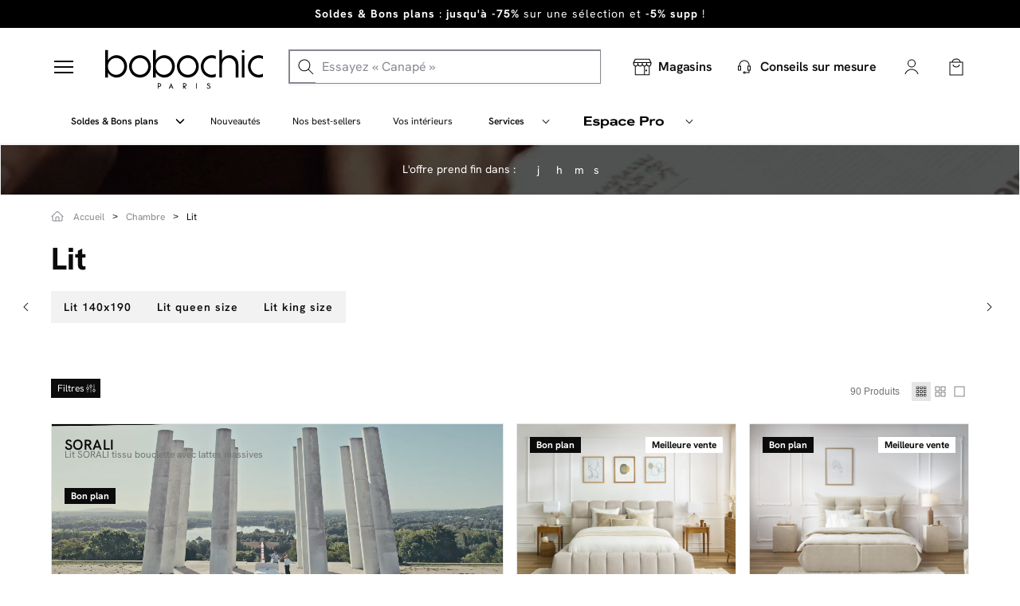

--- FILE ---
content_type: text/html; charset=utf-8
request_url: https://bobochicparis.com/fr/42-lit
body_size: 65638
content:
<!DOCTYPE HTML> <!--[if lt IE 7]><html class="no-js lt-ie9 lt-ie8 lt-ie7" lang="fr-fr"><![endif]--> <!--[if IE 7]><html class="no-js lt-ie9 lt-ie8 ie7" lang="fr-fr"><![endif]--> <!--[if IE 8]><html class="no-js lt-ie9 ie8" lang="fr-fr"><![endif]--> <!--[if gt IE 8]><html class="no-js ie9" lang="fr-fr"><![endif]--><html lang="fr-fr" ><head><meta charset="utf-8"/><link rel="preconnect" href="https://cdn.bobochicparis.com" crossorigin /><link rel="preconnect" href="https://widget.trustpilot.com" crossorigin /><link rel="preconnect" href="https://www.googletagmanager.com" crossorigin /><link rel="preconnect" href="https://www.google-analytics.com" crossorigin /><link rel="preconnect" href="https://fonts.gstatic.com" crossorigin /><link rel="preload" href="https://cdn.bobochicparis.com/themes/bobochic/css/font-awesome-4.3.0/icons/fa-solid-900.woff2" as="font" type="font/woff2" crossorigin><link rel="preload" href="https://cdn.bobochicparis.com/themes/bobochic/fonts/HankenGrotesk-Regular.woff2" as="font" type="font/woff2" crossorigin><link rel="preload" href="https://cdn.bobochicparis.com/themes/bobochic/fonts/fontawesome-webfont.woff2?v=4.2.0" as="font" type="font/woff2" crossorigin><link rel="stylesheet" href="https://cdn.bobochicparis.com/themes/bobochic/css/global.css?v=1761569231" type="text/css" media="all" /><link rel="stylesheet" href="https://cdn.bobochicparis.com/themes/bobochic/css/autoload/highdpi.css" type="text/css" media="all" /><link rel="stylesheet" href="https://cdn.bobochicparis.com/themes/bobochic/css/autoload/responsive-tables.css" type="text/css" media="all" /><link rel="stylesheet" href="https://cdn.bobochicparis.com/themes/bobochic/css/autoload/solid.css" type="text/css" media="all" /><link rel="stylesheet" href="https://cdn.bobochicparis.com/themes/bobochic/css/autoload/uniform.default.css" type="text/css" media="all" /><link rel="stylesheet" href="https://cdn.bobochicparis.com/js/jquery/plugins/fancybox/jquery.fancybox.css" type="text/css" media="all" /><link rel="stylesheet" href="https://cdn.bobochicparis.com/themes/bobochic/css/svg-styles/styles.css?v=1763371024" type="text/css" media="all" /><link rel="stylesheet" href="https://cdn.bobochicparis.com/themes/bobochic/css/_minimised_effects.css" type="text/css" media="all" /><link rel="stylesheet" href="https://cdn.bobochicparis.com/themes/bobochic/css/_bobochic-mobile.css" type="text/css" media="all" /><link rel="stylesheet" href="https://cdn.bobochicparis.com/themes/bobochic/css/footer.css" type="text/css" media="all" /><link rel="stylesheet" href="https://cdn.bobochicparis.com/themes/bobochic/css/filtres.css?v=1765963767" type="text/css" media="all" /><link rel="stylesheet" href="https://cdn.bobochicparis.com/themes/bobochic/css/_bobochicparis-v2.css?v=1765963767" type="text/css" media="all" /><link rel="stylesheet" href="https://cdn.bobochicparis.com/themes/bobochic/css/header.css?v=1765895463" type="text/css" media="all" /><link rel="stylesheet" href="https://cdn.bobochicparis.com/assets/styles/main.css" type="text/css" media="all" /><link rel="stylesheet" href="https://cdn.bobochicparis.com/themes/bobochic/css/bobotrustpilot.css?v=1761812437" type="text/css" media="all" /><link rel="stylesheet" href="https://cdn.bobochicparis.com/themes/bobochic/css/category.css?v=1765963767" type="text/css" media="all" /><link rel="stylesheet" href="https://cdn.bobochicparis.com/themes/bobochic/css/product_list.css?v=1765963767" type="text/css" media="all" /><link rel="stylesheet" href="https://cdn.bobochicparis.com/themes/bobochic/css/modules/blockcart/blockcart.css?v=1763388390" type="text/css" media="all" /><link rel="stylesheet" href="https://cdn.bobochicparis.com/js/jquery/plugins/bxslider/jquery.bxslider.css" type="text/css" media="all" /><link rel="stylesheet" href="https://cdn.bobochicparis.com/themes/bobochic/css/modules/blocknewsletter/blocknewsletter.css" type="text/css" media="all" /><link rel="stylesheet" href="https://cdn.bobochicparis.com/modules/infinitescroll/views/css/infinitescroll.css" type="text/css" media="all" /><link rel="stylesheet" href="https://cdn.bobochicparis.com/js/jquery/ui/themes/base/jquery.ui.core.css" type="text/css" media="all" /><link rel="stylesheet" href="https://cdn.bobochicparis.com/js/jquery/ui/themes/base/jquery.ui.slider.css" type="text/css" media="all" /><link rel="stylesheet" href="https://cdn.bobochicparis.com/js/jquery/ui/themes/base/jquery.ui.theme.css" type="text/css" media="all" /><link rel="stylesheet" href="https://cdn.bobochicparis.com/modules/pm_advancedsearch4/views/css/selectize/selectize.css" type="text/css" media="all" /><link rel="stylesheet" href="https://cdn.bobochicparis.com/modules/boixmsgheader/css/boixmsgheader.css" type="text/css" media="all" /><link rel="stylesheet" href="https://cdn.bobochicparis.com/modules/netreviews/views/css/avisverifies-template1.css?v=1760364814" type="text/css" media="all" /><link rel="stylesheet" href="https://cdn.bobochicparis.com/modules/boboattraqt/views/css/front.css?v=1759740787" type="text/css" media="all" /><link rel="stylesheet" href="https://cdn.bobochicparis.com/modules/boboattraqt/views/css/reco.css" type="text/css" media="all" /><link rel="stylesheet" href="https://cdn.bobochicparis.com/modules/bobomegamenu/css/mega-menu.css?v=1768209448" type="text/css" media="all" /><link rel="stylesheet" href="https://cdn.bobochicparis.com/modules/bobo_plp_slider/css/bobo_plp_slider_front.css" type="text/css" media="all" /><title>Lit en bois, bois massif, avec ou sans tête de lit | BOBOCHIC ®</title> <script data-keepinline="true" type="e34a51b4742d00c1065ea570-text/javascript">var ajaxGetProductUrl = '//bobochicparis.com/fr/module/cdc_googletagmanager/async?obj=cart-action';

    /* datalayer */
    dataLayer = window.dataLayer || [];
    dataLayer.push({"pageCategory":"category","ecommerce":{"currencyCode":"EUR","impressions":[{"name":"Lit SORALI tissu bouclette avec lattes massives","id":"19597-56129","reference":"1711","price":"649","brand":"BOBOCHIC","category":"Lit","variant":"Beige, 140x190","id_product":19597,"link":"lit-sorali-tissu-bouclette-avec-lattes-massives","price_tax_exc":"540.83","wholesale_price":"339","list":"category","position":1},{"name":"Lit coffre MONT-BLANC tissu chine","id":"16867-35023","reference":"104752","price":"999","brand":"BOBOCHIC","category":"Lit","variant":"Beige, 140x190","id_product":16867,"link":"lit-coffre-mont-blanc-tissu-chine","price_tax_exc":"832.5","wholesale_price":"504","list":"category","position":2},{"name":"Lit coffre CLOTHILDE","id":"16313-32260","reference":"104166","price":"799","brand":"BOBOCHIC","category":"Lit","variant":"Beige, 140x190","id_product":16313,"link":"lit-coffre-clothilde","price_tax_exc":"665.83","wholesale_price":"470.48","list":"category","position":3},{"name":"Lit coffre GARANCE avec tete de lit effet oreiller tissu bouclette","id":"17265-37127","reference":"105484","price":"849","brand":"BOBOCHIC","category":"Lit","variant":"Beige, 140x190","id_product":17265,"link":"lit-coffre-garance-avec-tete-de-lit-effet-oreiller-tissu-bouclette","price_tax_exc":"707.5","wholesale_price":"474.58","list":"category","position":4},{"name":"Lit coffre JADE avec tete de lit effet oreiller","id":"16001-32106","reference":"104125","price":"999","brand":"BOBOCHIC","category":"Lit","variant":"Beige, 140x190","id_product":16001,"link":"lit-coffre-jade-avec-tete-de-lit-effet-oreiller","price_tax_exc":"832.5","wholesale_price":"457.15","list":"category","position":5},{"name":"Lit KUMO en 160 x 200 cm, matelas CAPUCINE, couette chaude en 240 x 260 cm RE-DREAM, deux oreillers RE-DREAM en 60 x 60 cm","id":"19576","reference":"PACKCHAMBREKUMO","price":"899","brand":"BOBOCHIC","category":"Lit","id_product":19576,"link":"lit-kumo-en-160-x-200-cm-matelas-capucine-couette-chaude-en-240-x-260-cm-re-dream-deux-oreillers-re-dream-en-60-x-60-cm","price_tax_exc":"749.17","wholesale_price":"449","list":"category","position":6},{"name":"Lit coffre ELYA tissu bouclette","id":"19335-53935","reference":"9311","price":"799","brand":"BOBOCHIC","category":"Lit","variant":"Beige, 140x190","id_product":19335,"link":"lit-coffre-elya-tissu-bouclette","price_tax_exc":"665.83","wholesale_price":"410","list":"category","position":7},{"name":"Lit coffre MONT-BLANC tissu bouclette","id":"17782-46686","reference":"106068","price":"1149","brand":"BOBOCHIC","category":"Lit","variant":"Beige, 140x190","id_product":17782,"link":"lit-coffre-mont-blanc-tissu-bouclette","price_tax_exc":"957.5","wholesale_price":"557","list":"category","position":8},{"name":"Coffre NIRA en 160 x 200 cm, matelas CAPUCINE, couette chaude en 240 x 260 cm RE-DREAM, deux oreillers RE-DREAM en 60 x 60 cm","id":"19577","reference":"PACKCHAMBRENIRA","price":"1099","brand":"BOBOCHIC","category":"Lit","id_product":19577,"link":"coffre-nira-en-160-x-200-cm-matelas-capucine-couette-chaude-en-240-x-260-cm-re-dream-deux-oreillers-re-dream-en-60-x-60-cm","price_tax_exc":"915.83","wholesale_price":"502","list":"category","position":9},{"name":"Lit coffre JADE avec tete de lit effet oreiller gros cotele doux","id":"17234-36886","reference":"105509","price":"849","brand":"BOBOCHIC","category":"Lit","variant":"Beige, 140x190","id_product":17234,"link":"lit-coffre-jade-avec-tete-de-lit-effet-oreiller-gros-cotele-doux","price_tax_exc":"707.5","wholesale_price":"524.8","list":"category","position":10},{"name":"Lit coffre ALOE avec tete de lit capitonnee chevets et LED integrees","id":"19827-57476","reference":"BM022-140-pil-Bello05-L002-arti","price":"999","brand":"BOBOCHIC","category":"Lit","variant":"Beige, 140x200","id_product":19827,"link":"lit-coffre-aloe-avec-tete-de-lit-capitonnee-chevets-et-led-integrees","price_tax_exc":"832.5","wholesale_price":"447","list":"category","position":11},{"name":"Lit coffre KUMO tissu bouclette","id":"19085-53414","reference":"9035","price":"949","brand":"BOBOCHIC","category":"Lit","variant":"Beige, 180x200","id_product":19085,"link":"lit-coffre-kumo-tissu-bouclette","price_tax_exc":"790.83","wholesale_price":"446","list":"category","position":12},{"name":"Lit coffre TIMO en bois fonce et tissu bouclette","id":"19438-54720","reference":"9671","price":"899","brand":"BOBOCHIC","category":"Lit","variant":"Beige, 140x190","id_product":19438,"link":"lit-coffre-timo-en-bois-fonce-et-tissu-bouclette","price_tax_exc":"749.17","wholesale_price":"458","list":"category","position":13},{"name":"Lit coffre ALTIRA en bois clair et tissu texture","id":"19430-54636","reference":"9841","price":"949","brand":"BOBOCHIC","category":"Lit","variant":"Beige, 140x190","id_product":19430,"link":"lit-coffre-altira-en-bois-clair-et-tissu-texture","price_tax_exc":"790.83","wholesale_price":"475","list":"category","position":14},{"name":"Lit TIMO bois fonce avec lattes massives","id":"19440-54750","reference":"9571","price":"599","brand":"BOBOCHIC","category":"Lit","variant":"Beige, 140x190","id_product":19440,"link":"lit-timo-bois-fonce-avec-lattes-massives","price_tax_exc":"499.17","wholesale_price":"285","list":"category","position":15},{"name":"Lit ALTIRA bois clair avec lattes massives","id":"19432-54654","reference":"9741","price":"699","brand":"BOBOCHIC","category":"Lit","variant":"Beige, 140x190","id_product":19432,"link":"lit-altira-bois-clair-avec-lattes-massives","price_tax_exc":"582.5","wholesale_price":"292","list":"category","position":16},{"name":"Lit MARA tissu texture bicolore avec lattes massives","id":"19100-52447","reference":"8813","price":"499","brand":"BOBOCHIC","category":"Lit","variant":"Vert, 140x190","id_product":19100,"link":"lit-mara-tissu-texture-bicolore-avec-lattes-massives","price_tax_exc":"415.83","wholesale_price":"218","list":"category","position":17},{"name":"Lit coffre BADJA velours","id":"17964-46641","reference":"8115","price":"899","brand":"BOBOCHIC","category":"Lit","variant":"Beige, 140x190","id_product":17964,"link":"lit-coffre-badja-velours","price_tax_exc":"749.17","wholesale_price":"419","list":"category","position":18},{"name":"Lit coffre DENALI tissu bouclette","id":"18348-48209","reference":"106903","price":"1099","brand":"BOBOCHIC","category":"Lit","variant":"Blanc, 140x190","id_product":18348,"link":"lit-coffre-denali-tissu-bouclette","price_tax_exc":"915.83","wholesale_price":"531","list":"category","position":19},{"name":"Lit CASSIOPEE tissu velours avec lattes massives","id":"18499-48727","reference":"8031","price":"449","brand":"BOBOCHIC","category":"Lit","variant":"Beige, 140x190","id_product":18499,"link":"lit-cassiopee-tissu-velours-avec-lattes-massives","price_tax_exc":"374.17","wholesale_price":"202","list":"category","position":20},{"name":"Lit coffre ORLANE tissu bouclette","id":"18352-48312","reference":"106990","price":"999","brand":"BOBOCHIC","category":"Lit","variant":"Orange, 140x190","id_product":18352,"link":"lit-coffre-orlane","price_tax_exc":"832.5","wholesale_price":"493","list":"category","position":21},{"name":"Lit SARY avec lattes massives pieds en bois naturel","id":"19264-53574","reference":"911","price":"299","brand":"BOBOCHIC","category":"Lit","variant":"Beige, 140x190","id_product":19264,"link":"lit-sary-avec-lattes-massives-pieds-en-bois-naturel","price_tax_exc":"249.17","wholesale_price":"136","list":"category","position":22},{"name":"Lit coffre CASSIOPEE","id":"16542-33610","reference":"8011","price":"599","brand":"BOBOCHIC","category":"Lit","variant":"Beige, 140x190","id_product":16542,"link":"lit-coffre-cassiopee","price_tax_exc":"499.17","wholesale_price":"285","list":"category","position":23},{"name":"Lit coffre MONT-BLANC + Bout de lit MONT-BLANC tissu bouclette","id":"17784-46722","reference":"106103","price":"1299","brand":"BOBOCHIC","category":"Lit","variant":"Blanc, 140x190 + bout de lit 140","id_product":17784,"link":"lit-coffre-mont-blanc-bout-de-lit-mont-blanc-tissu-bouclette","price_tax_exc":"1082.5","wholesale_price":"744","list":"category","position":24},{"name":"Lit coffre DENALI tissu lisse","id":"19071-52296","reference":"108507e","price":"949","brand":"BOBOCHIC","category":"Lit","variant":"Beige, 140x190","id_product":19071,"link":"lit-coffre-denali-tissu-lisse","price_tax_exc":"790.83","wholesale_price":"519","list":"category","position":25},{"name":"Lit coffre MONT-BLANC + Bout de lit MONT-BLANC tissu mesh","id":"19184-52717","reference":"108587e","price":"1399","brand":"BOBOCHIC","category":"Lit","variant":"Blanc, 140x190 + bout de lit 140","id_product":19184,"link":"lit-coffre-mont-blanc-bout-de-lit-mont-blanc-tissu-mesh","price_tax_exc":"1165.83","wholesale_price":"741","list":"category","position":26},{"name":"Lit coffre DENALI tissu bouclette + Bout de lit DENALI","id":"18349-48253","reference":"106948","price":"1599","brand":"BOBOCHIC","category":"Lit","variant":"Blanc, 180x200 + bout de lit 140","id_product":18349,"link":"lit-coffre-denali-tissu-bouclette","price_tax_exc":"1332.5","wholesale_price":"760","list":"category","position":27},{"name":"Lit ALTIRA bois fonce avec lattes massives","id":"19433-54663","reference":"9771","price":"649","brand":"BOBOCHIC","category":"Lit","variant":"Beige, 140x190","id_product":19433,"link":"lit-altira-bois-fonce-avec-lattes-massives","price_tax_exc":"540.83","wholesale_price":"299","list":"category","position":28},{"name":"Lit coffre KUMO tissu lisse","id":"19096-52419","reference":"9011","price":"799","brand":"BOBOCHIC","category":"Lit","variant":"Beige, 140x190","id_product":19096,"link":"lit-coffre-kumo-tissu-lisse","price_tax_exc":"665.83","wholesale_price":"386","list":"category","position":29},{"name":"Lit IMERI tissu bouclette avec lattes massives","id":"19436-54690","reference":"9411","price":"699","brand":"BOBOCHIC","category":"Lit","variant":"Beige, 140x190","id_product":19436,"link":"lit-imeri-tissu-bouclette-avec-lattes-massives","price_tax_exc":"582.5","wholesale_price":"310","list":"category","position":30}]},"event":"productImpressions","google_tag_params":{"ecomm_pagetype":"category","ecomm_category":"Lit"}});
    /* call to GTM Tag */
    
    (function(w,d,s,l,i){w[l]=w[l]||[];w[l].push({'gtm.start':
            new Date().getTime(),event:'gtm.js'});var f=d.getElementsByTagName(s)[0],
        j=d.createElement(s),dl=l!='dataLayer'?'&l='+l:'';j.async=true;j.src=
        'https://tagging.bobochicparis.com/v8b1ygj6pzzua8b.js?id='+i+dl;f.parentNode.insertBefore(j,f);
    })
            (window,document,'script','dataLayer','GTM-M2ZV4FV');

/* async call to avoid cache system for dynamic data */
var cdcgtmreq = new XMLHttpRequest();
cdcgtmreq.onreadystatechange = function() {
    if (cdcgtmreq.readyState == XMLHttpRequest.DONE ) {
        if (cdcgtmreq.status == 200) {
          	var datalayerJs = cdcgtmreq.responseText;
            try {
                var datalayerObj = JSON.parse(datalayerJs);
                dataLayer = dataLayer || [];
                dataLayer.push(datalayerObj);
            } catch(e) {
               console.log("[CDCGTM] error while parsing json");
            }

                            }
            dataLayer.push({
                'event': 'datalayer_ready'
            });
        }
    };
    cdcgtmreq.open("GET", "//bobochicparis.com/fr/module/cdc_googletagmanager/async?obj=user" /*+ "?" + new Date().getTime()*/, true);
    cdcgtmreq.setRequestHeader('X-Requested-With', 'XMLHttpRequest');
    cdcgtmreq.send();
    
    document.addEventListener("DOMContentLoaded", function() {
        var breadcrumpDatalayer = document.querySelector(".breadcrumb-datalayer");
        if(breadcrumpDatalayer){
            let listBreadcrump = document.querySelectorAll(".breadcrumb-datalayer li");
            let objectBreadcrump = new Object();

            listBreadcrump.forEach((el, i) => {
                let category = el.getAttribute("data-category");
                let position = el.getAttribute("data-position");
                if(position!=null) {
                    objectBreadcrump[position] = category;
                }
            })

            dataLayer.push({
                'breadcrumb': objectBreadcrump
            });
        }
    });</script> <meta name="description" content="Le lit est l&#039;élément le plus important de la chambre. Choisir un lit Bobochic, c&#039;est l&#039;assurance d&#039;avoir un lit élégant, design &amp; confortable au quotidien" /><meta name="robots" content="index, follow" ><meta name="generator" content="PrestaShop" /><meta name="viewport" content="width=device-width, initial-scale=1.0" /><meta name="mobile-web-app-capable" content="yes" /><meta name="p:domain_verify" content="803c894b021f2f3c1bd635f49dbb0677"/><meta name="google-site-verification" content="aPVRzdSWcUKXNgpxK-YYO1202KrWGFFbmcWLleQcC8Q" /><meta name="facebook-domain-verification" content="z7zabmznrfqnt68g6emdlgxw1v7avs" /><meta name="msvalidate.01" content="EF30742D32C972401D9DCA7781FB62D3" /><link rel="icon" type="image/vnd.microsoft.icon" href="https://cdn.bobochicparis.com/img/favicon.ico" /><link rel="shortcut icon" type="image/x-icon" href="https://cdn.bobochicparis.com/img/favicon.ico" /><style></style><meta property="og:type" content="website" /><meta property="og:title" content="Lit en bois, bois massif, avec ou sans t&ecirc;te de lit | BOBOCHIC &reg;" /><meta property="og:image" content="https://cdn.bobochicparis.com/c/42-category_default/lit.jpg" /><meta property="og:site_name" content="BOBOCHIC" /><meta property="og:description" content="Le lit est l&#039;élément le plus important de la chambre. Choisir un lit Bobochic, c&#039;est l&#039;assurance d&#039;avoir un lit élégant, design &amp; confortable au quotidien" /><meta property="og:url" content="https://bobochicparis.com/fr/42-lit?_gl=1*bb9mku*_up*MQ..*_gs*MQ..&gclid=CjwKCAiAssfLBhBDEiwAcLpwfodBkYFkaJQh8uaWFeIOo6HlsEDfCn67HfAhoG4TccSesJ2N8Bq1NBoCFvAQAvD_BwE&gbraid=0AAAAAC7v3mustSozm4xqwfom3_PLpfcOc" /> <link rel="next" href="/fr/42-lit?p=2"><link rel="canonical" href="https://bobochicparis.com/fr/42-lit" data-rel="module"><link rel="alternate" href="https://bobochicparis.com/fr/42-lit" hreflang="fr-FR"><link rel="alternate" href="https://bobochicparis.be/collections/lits" hreflang="fr-BE"><link rel="alternate" href="https://bobochicparis.be/nl/collections/bedden" hreflang="nl-BE">     <script type="speculationrules">{
          "prefetch": [
            {
              "where": {
                "selector_matches": ".bobo_menu-container a[href*='outlet'], .bobo_menu-container a[href*='best-sellers'], .bobo_menu-container a[href*='nouvelle-collection']"
              },
              "eagerness": "moderate"
            },
            {
              "where": {
                "selector_matches": ".dropdown-item-service"
              },
              "eagerness": "conservative"
            }
          ]
        }</script> </head><body id="category" class=" stickyHeader category category-42 category-lit show-left-column hide-right-column lang_fr "> <noscript><iframe src="https://tagging.bobochicparis.com/ns.html?id=GTM-M2ZV4FV" height="0" width="0" style="display:none;visibility:hidden"></iframe></noscript><div id="page" class="not-logged"><div class="body-overlay"></div><div id="header2021" class="header2021"><style type="text/css">#bobochicbandeaufixed{
		height:35px;
		overflow:hidden;
	}
	#bobochicbandeaufixed .table{
		margin:0;
	}

	#bobochicbandeaufixed .fermer svg{
		width: 12px;
		margin: -2px 0 0 8px;
		vertical-align: middle;
	}
	@media(max-width:767px){
		#bobochicbandeaufixed{
			position: absolute;top: 60px;
		}
	}
	#bobochicbandeaufixed .item_header{
		color: white !important;
	}

	.help_contact{
		position: absolute;
		z-index: 2;
		right: 5%;
		display: flex;
	}

	.help_contact a{
		text-decoration:underline !important;
		padding: 7px 10px;

	}
	
						#footer_boix_msg_336 a.fermer,
	#footer_boix_msg_336 a.fermer svg,
	#footer_boix_msg_336 a,
	#footer_boix_msg_336 p{
		color:#000000;
	}
	#footer_boix_msg_336 .table,
	#footer_boix_msg_336{
		background:#000000 !important;
	}
						#footer_boix_msg_360 a.fermer,
	#footer_boix_msg_360 a.fermer svg,
	#footer_boix_msg_360 a,
	#footer_boix_msg_360 p{
		color:#000000;
	}
	#footer_boix_msg_360 .table,
	#footer_boix_msg_360{
		background:#000000 !important;
	}
						#footer_boix_msg_487 a.fermer,
	#footer_boix_msg_487 a.fermer svg,
	#footer_boix_msg_487 a,
	#footer_boix_msg_487 p{
		color:#000000;
	}
	#footer_boix_msg_487 .table,
	#footer_boix_msg_487{
		background:#000000 !important;
	}</style><div id="bobochicbandeaufixed" class="fixed_stiki" rel="2021"><div class="bx_slider"><div id="footer_boix_msg_336" class="item_header"><div class="container"><div class="table"><div class="table-cell"><p style="text-align:center;"><a href="https://bobochicparis.com/fr/672-soldes-et-bons-plans"><strong>Soldes &amp; Bons plans</strong> : <strong>jusqu'à -75%</strong> sur une sélection et <strong>-5% supp</strong>&nbsp;!</a></p></div></div></div></div><div id="footer_boix_msg_360" class="item_header"><div class="container"><div class="table"><div class="table-cell"><p><a href="https://bobochicparis.com/fr/517-nos-best-sellers"><strong>-5% sur tout</strong>, même sur nos best-sellers</a></p></div></div></div></div><div id="footer_boix_msg_487" class="item_header"><div class="container"><div class="table"><div class="table-cell"><p><a href="https://bobochicparis.com/fr/13-canapes">Un&nbsp;<strong>tapis offert</strong> dès l'achat de 1 500 € de canapé et toujours<strong> -5% supp'</strong></a></p></div></div></div></div></div></div>  <div class="main_header container"><div class="list_products"> <a href="javascript:void(0)"><div id="close_picto_menu"> <span id="product_1_menu"></span> <span id="product_2_menu"></span> <span id="product_3_menu"></span></div> </a></div><div id="header_logo"> <a href="https://bobochicparis.com/fr/" title="BOBOCHIC"><svg width="200" height="50" class="logo logo-desktop img-responsive" alt="BOBOCHIC" viewBox="0 0 164 40" role="img"><title>BOBOCHIC</title><use href="#icon-header-logo-bobochic-blanc2" xlink:href="#icon-header-logo-bobochic-blanc2"></use></svg> <svg width="200" height="50" class="logo logo-mobile img-responsive" alt="BOBOCHIC" viewBox="0 0 136 24" role="img"><title>BOBOCHIC</title><use href="#icon-common-bobochic-mobile2" xlink:href="#icon-common-bobochic-mobile2"></use></svg> </a></div><div id="search_block_top"><div class="search-form-wrapper"> <span>Search Products</span><form id="searchbox" method="get" action="/fr/module/boboattraqt/resultats" > <input type="hidden" name="controller" value="search" /> <input type="hidden" name="orderby" value="position" /> <input type="hidden" name="orderway" value="desc" /><div class="contain-search"> <img class="loupe" src="https://cdn.bobochicparis.com/modules/boboattraqt/views/img/search.svg" alt="loupe search"> <input class="search_query" type="text" id="search_query_top" name="search_query" placeholder="Essayez « Canapé »" /> <img class="delete_search" style="opacity: 0.5; display: none" src="https://cdn.bobochicparis.com/modules/boboattraqt/views/img/delete.svg" alt="delete search"></div></form></div></div><div class="mobile_left"><div class="menu_mobile list_products" > <a href="javascript:void(0)" > <svg width="24" height="24" alt="Fermer le menu burger" viewBox="0 0 24 24" role="img"><title>Fermer le menu burger</title><use href="#icon-header-burger-defaut-2" xlink:href="#icon-header-burger-defaut-2"></use></svg><p>Produits</p> </a></div><div class="closer-toggle "> <a id="closeMobile" href="javascript:void(0)" style=""> <svg width="24" height="24" class="croix_menu_mobile" alt="Fermer le menu burger" viewBox="0 0 32 32" role="img"><title>Fermer le menu burger</title><use href="#icon-header-croix" xlink:href="#icon-header-croix"></use></svg><p>Fermer</p> </a></div></div><div class="header_icons with_btn_outlet"><div class="icons_basic "><div class="big-block-cart"><div class="panier"> <a href="https://bobochicparis.com/fr/commande" title="Mon panier" rel="nofollow"> <img src="https://cdn.bobochicparis.com/themes/bobochic/img/header/picto-panier-sq.svg" alt="Panier"/> <span class="hidden svg_mobile"> <svg version="1.1" xmlns="http://www.w3.org/2000/svg" xmlns:xlink="http://www.w3.org/1999/xlink" x="0px" y="0px" viewBox="0 0 100 100" style="enable-background:new 0 0 100 100;" xml:space="preserve"><style type="text/css">.st0 {
                    fill: #FFFFFF;
                }</style><path class="st0" d="M92.6,39.1c-0.4-0.5-1-0.8-1.6-0.8H72.4v-8.5C72.2,17.1,62.6,8,49.8,8.2c-12.4,0.3-21.4,9.2-21.6,21.6v8.5H9 c-1.1,0-2,0.9-2,2c0,0.2,0,0.3,0.1,0.5l13.6,50.9c0.2,0.9,1,1.5,1.9,1.5h54.7c0.9,0,1.7-0.6,1.9-1.5l13.7-50.9 C93.1,40.3,93,39.6,92.6,39.1z M31.2,29.9c0.2-10.6,9-18.9,19.5-18.7c10.2,0.2,18.4,8.5,18.7,18.7v8.5H31.2V29.9z M76.8,90.3H23.2 l-12.6-49h17.6V49c0,1.1,0.4,1.9,1.5,1.9s1.5-0.8,1.5-1.9v-7.7h38.2V49c0,1.1,0.4,1.9,1.5,1.9s1.5-0.8,1.5-1.9v-7.7h16.9L76.8,90.3z "></path> </svg> </span> <span class="ajax_cart_quantity unvisible">0</span> </a></div><div class="shopping_cart"><div class="cart_block block exclusive" data-pic-custom-dir="https://cdn.bobochicparis.com/upload/"><div class="block_content"><div class="header"><p>Mon panier <span class="ajax_cart_quantity" id="header_nb_cart_">0</span></p><div class="close_ajout_panier close_popup_panier"><svg width="24" height="24" class="icon" viewBox="0 0 24 24" role="img"><use href="#icon-icon-close" xlink:href="#icon-icon-close"></use></svg></div></div><div class="cart_block_list"><p class="cart_block_no_products"> Aucun produit</p></div><div class='footer'><div class="cart_button"><div class='continue_shopping'> <a href="https://bobochicparis.com/fr/commande"><span data-link="Commander">Commander -</span><p class="ajax_block_cart_total"></p> </a></div></div></div><div class="attraqt__reco" data-rel="attraqtreco" data-test=""><div class="display_reco_ajax" data-ope="" data-key="64071da58a36289a55f05baf" data-mode="popin" data-url="" data-title="Vous aimerez aussi :"></div></div></div></div></div></div><div class="btn_outlet"> <a href="https://bobochicparis.com/fr/boutique"> <svg width="24" height="24" class="logo img-responsive" alt="logo store" viewBox="0 0 22 20" role="img"><title>logo store</title><use href="#icon-header-picto-store-thin" xlink:href="#icon-header-picto-store-thin"></use></svg><p>Magasins</p> </a></div><div class="contact_avant_vente"><a style="display: block;padding-top: 0;" href="https://bobochicparis.com/fr/conseils-sur-mesure"><p><svg width="24" height="24" class="logo img-responsive" alt="BOBOCHIC" viewBox="0 0 24 24" role="img"><title>BOBOCHIC</title><use href="#icon-common-support-default-1" xlink:href="#icon-common-support-default-1"></use></svg><small style="font-size: 14px;display: block;">Conseils sur mesure</small></p></a></div><div class="compte main visible-xs visible-sm"> <a class="obf" data-obf="connexion?back=/fr/42-lit?_gl=1%2Abb9mku%2A_up%2AMQ..%2A_gs%2AMQ..&gclid=CjwKCAiAssfLBhBDEiwAcLpwfodBkYFkaJQh8uaWFeIOo6HlsEDfCn67HfAhoG4TccSesJ2N8Bq1NBoCFvAQAvD_BwE&gbraid=0AAAAAC7v3mustSozm4xqwfom3_PLpfcOc" href="javascript:void(0)" title="Mon compte" rel="nofollow"><svg width="24" height="24" alt="Mon compte" viewBox="0 0 24 24" role="img"><title>Mon compte</title><use href="#icon-header-picto-compte-thinw" xlink:href="#icon-header-picto-compte-thinw"></use></svg> </a></div><div class="compte main hidden-xs hidden-sm"> <a href="javascript:void(0)" id="dropdownAccount"> <svg width="24" height="24" alt="Mon compte" viewBox="0 0 24 24" role="img"><title>Mon compte</title><use href="#icon-header-picto-compte-thinw" xlink:href="#icon-header-picto-compte-thinw"></use></svg> </a><div class="dropdown-menu" aria-labelledby="dropdownAccount"><div class="compte-login" rel="fr" title="Connexion"> <a class="compte-login-boutton" href="https://bobochicparis.com/fr/connexion" data-back="https://bobochicparis.com/fr/42-lit?_gl=1*bb9mku*_up*MQ..*_gs*MQ..&amp;gclid=CjwKCAiAssfLBhBDEiwAcLpwfodBkYFkaJQh8uaWFeIOo6HlsEDfCn67HfAhoG4TccSesJ2N8Bq1NBoCFvAQAvD_BwE&amp;gbraid=0AAAAAC7v3mustSozm4xqwfom3_PLpfcOc" >Connexion</a><div class="compte-news">Nouveau client ? <a href="https://bobochicparis.com/fr/connexion?email_create=1" data-back="https://bobochicparis.com/fr/42-lit?_gl=1*bb9mku*_up*MQ..*_gs*MQ..&amp;gclid=CjwKCAiAssfLBhBDEiwAcLpwfodBkYFkaJQh8uaWFeIOo6HlsEDfCn67HfAhoG4TccSesJ2N8Bq1NBoCFvAQAvD_BwE&amp;gbraid=0AAAAAC7v3mustSozm4xqwfom3_PLpfcOc"> Créer un compte</a></div></div><div class="compte-liste-container"><div class="compte-liste-box"><ul><li><a class="obf" data-obf="identite" href="javascript:void(0)" title="Mon compte" rel="nofollow"> <svg width="24" height="24" alt="icone compte" viewBox="0 0 24 24" role="img"><title>icone compte</title><use href="#icon-header-picto-compte-thin" xlink:href="#icon-header-picto-compte-thin"></use></svg>Mon compte</a><li><a class="obf" data-obf="historique-commandes" href="javascript:void(0)" title="Mes commandes" rel="nofollow"> <svg width="24" height="24" alt="icone commande" viewBox="0 0 24 24" role="img"><title>icone commande</title><use href="#icon-header-picto-commandes" xlink:href="#icon-header-picto-commandes"></use></svg>Mes commandes</a></li><li> <a href="https://support.bobochicparis.com/hc/fr" title="Aide et Contact"> <svg width="24" height="24" alt="icone sav" viewBox="0 0 24 24" role="img"><title>icone sav</title><use href="#icon-header-picto-contact" xlink:href="#icon-header-picto-contact"></use></svg>Aide et Contact </a></li><li> <a class="obf" data-obf="parrainage-bobochic" href="javascript:void(0)" title="Parrainage" rel="nofollow"> <svg width="24" height="24" alt="Parrainage" viewBox="0 0 24 24" role="img"><title>Parrainage</title><use href="#icon-header-picto-parainnage" xlink:href="#icon-header-picto-parainnage"></use></svg>Parrainage </a></li></ul></div></div><div class="add-compte-pro"> <span class="text">Professionnel ?</span> <a href="https://bobochicparis.com/fr/prologin" data-back="https://bobochicparis.com/fr/42-lit?_gl=1*bb9mku*_up*MQ..*_gs*MQ..&amp;gclid=CjwKCAiAssfLBhBDEiwAcLpwfodBkYFkaJQh8uaWFeIOo6HlsEDfCn67HfAhoG4TccSesJ2N8Bq1NBoCFvAQAvD_BwE&amp;gbraid=0AAAAAC7v3mustSozm4xqwfom3_PLpfcOc" title="Cr&eacute;er mon compte pro"> <span>Cr&eacute;er mon compte pro</span> <svg width="24" height="24" alt="icone inscription pro" viewBox="0 0 24 24" role="img"><title>icone inscription pro</title><use href="#icon-header-chevron-droite-sq" xlink:href="#icon-header-chevron-droite-sq"></use></svg> </a></div></div></div></div><div class="icons_search"><div id="close_search" class="hidden" ><svg width="14" height="14" class="search_close" alt="logo close" viewBox="0 0 14 14" role="img"><title>logo close</title><use href="#icon-header-close-search" xlink:href="#icon-header-close-search"></use></svg> <span>Fermer la recherche</span></div></div></div></div><div id="container_search_mobile"></div><div class="block_menu"><div class="menu_header"><div class="list_menu"><div class="left_onglets"><ul class="nonoMenuList"><div class="list_products"> <a href="javascript:void(0)"><div id="close_picto_menu"> <span id="product_1_menu"></span> <span id="product_2_menu"></span> <span id="product_3_menu"></span></div> </a></div><li class="bobo_menu-container conciergerie sousmenu "><div class="dropdown"><div class="dropdown-toggle button_menu" id="dropdownSubmenu308" data-toggle="dropdown" aria-haspopup="true" aria-expanded="false" style="cursor: pointer;"> <a href="https://bobochicparis.com/fr/672-soldes-et-bons-plans" title="Soldes &amp; Bons plans" onclick="if (!window.__cfRLUnblockHandlers) return false; event.stopPropagation();" data-cf-modified-e34a51b4742d00c1065ea570-=""> Soldes & Bons plans </a></div><div class="dropmenu_service dropdown-menu" id="Submenu308"> <a class="dropdown-item-service" href="https://bobochicparis.com/fr/737-selections-canapes" title="Canapé -40%"> Canapé -40% <img class="img-responsive" src="https://cdn.bobochicparis.com/themes/bobochic/img/header/chevron-droite.svg" alt=">"> </a> <a class="dropdown-item-service" href="https://bobochicparis.com/fr/738-selection-sejour" title="Séjour -60%"> Séjour -60% <img class="img-responsive" src="https://cdn.bobochicparis.com/themes/bobochic/img/header/chevron-droite.svg" alt=">"> </a> <a class="dropdown-item-service" href="https://bobochicparis.com/fr/739-selection-chambres" title="Chambre -45%"> Chambre -45% <img class="img-responsive" src="https://cdn.bobochicparis.com/themes/bobochic/img/header/chevron-droite.svg" alt=">"> </a> <a class="dropdown-item-service" href="https://bobochicparis.com/fr/918-selection-tapis-remises" title="Tapis -40%"> Tapis -40% <img class="img-responsive" src="https://cdn.bobochicparis.com/themes/bobochic/img/header/chevron-droite.svg" alt=">"> </a> <a class="dropdown-item-service" href="https://bobochicparis.com/fr/940-selection-jardin" title="Jardin -75%"> Jardin -75% <img class="img-responsive" src="https://cdn.bobochicparis.com/themes/bobochic/img/header/chevron-droite.svg" alt=">"> </a> <a class="dropdown-item-service" href="https://bobochicparis.com/fr/672-soldes-et-bons-plans" title="Voir tout"> Voir tout <img class="img-responsive" src="https://cdn.bobochicparis.com/themes/bobochic/img/header/chevron-droite.svg" alt=">"> </a></div></div> <img class="img-responsive" src="https://cdn.bobochicparis.com/themes/bobochic/img/header/chevron.svg" alt="Picto chevron"></li><li class="bobo_menu-container"> <a href="https://bobochicparis.com/fr/676-nouvelle-collection" title="Nouveautés"> Nouveautés </a></li><li class="bobo_menu-container"> <a href="https://bobochicparis.com/fr/517-nos-best-sellers" title="Nos best-sellers"> Nos best-sellers </a></li><li class="bobo_menu-container"> <a href="https://bobochicparis.com/fr/avis-clients" title="Vos intérieurs"> Vos intérieurs </a></li><li class="bobo_menu-container conciergerie" id="menu1" style="cursor: pointer;"><div class="dropdown"><div class="dropdown-toggle button_menu" id="dropdownMenu2" data-toggle="dropdown" aria-haspopup="true" aria-expanded="false"><a>Services</a></div><div class="dropmenu_service" id="dropmenu_service"> <a class="dropdown-item-service" href="https://support.bobochicparis.com/hc/fr/categories/9360448972700-Moyens-de-paiements">Facilit&eacute;s de paiement <svg width="24" height="24" class="img-responsive" alt="&gt;" viewBox="0 0 24 24" role="img"><title>&gt;</title><use href="#icon-header-chevron-droite-sq" xlink:href="#icon-header-chevron-droite-sq"></use></svg></a> <a class="dropdown-item-service" href="https://bobochicparis.com/fr/content/62-livraison">Livraison<svg width="24" height="24" class="img-responsive" alt="&gt;" viewBox="0 0 24 24" role="img"><title>&gt;</title><use href="#icon-header-chevron-droite-sq" xlink:href="#icon-header-chevron-droite-sq"></use></svg></a> <a class="dropdown-item-service" href="https://bobochicparis.com/fr/conseils-sur-mesure">Conseils sur mesure <svg width="24" height="24" class="img-responsive" alt="&gt;" viewBox="0 0 24 24" role="img"><title>&gt;</title><use href="#icon-header-chevron-droite-sq" xlink:href="#icon-header-chevron-droite-sq"></use></svg></a> <a class="dropdown-item-service" href="https://support.bobochicparis.com/hc/fr">Aide et contact <svg width="24" height="24" class="img-responsive" alt="&gt;" viewBox="0 0 24 24" role="img"><title>&gt;</title><use href="#icon-header-chevron-droite-sq" xlink:href="#icon-header-chevron-droite-sq"></use></svg></a></div></div> <svg width="24" height="24" class="img-responsive" alt="Picto chevron" viewBox="0 0 24 24" role="img"><title>Picto chevron</title><use href="#icon-header-chevron-sq" xlink:href="#icon-header-chevron-sq"></use></svg></li><li class="bobo_menu-container conciergerie espace-pro" style="cursor: pointer;"><div class="dropdown"><div class="dropdown-toggle button_menu" id="dropdownMenuPro" data-toggle="dropdown" aria-haspopup="true" aria-expanded="false"> <a href="https://bobochicparis.com/fr/espace-pro"> <svg width="100" height="15" alt="Espace pro" viewBox="0 0 101 15" role="img"><title>Espace pro</title><use href="#icon-header-logo-espace-pro" xlink:href="#icon-header-logo-espace-pro"></use></svg> </a></div><div class="dropmenu_service" id="dropmenu_pro"> <a class="dropdown-item-service" href="https://bobochicparis.com/fr/espace-pro">Nos avantages<svg width="24" height="24" class="img-responsive" alt="&gt;" viewBox="0 0 24 24" role="img"><title>&gt;</title><use href="#icon-header-chevron-droite-sq" xlink:href="#icon-header-chevron-droite-sq"></use></svg></a> <a class="dropdown-item-service" href="https://bobochicparis.com/fr/content/59-projets-espace-pro">Nos r&eacute;alisations<svg width="24" height="24" class="img-responsive" alt="&gt;" viewBox="0 0 24 24" role="img"><title>&gt;</title><use href="#icon-header-chevron-droite-sq" xlink:href="#icon-header-chevron-droite-sq"></use></svg></a></div></div> <svg width="24" height="24" class="img-responsive" alt="Picto chevron" viewBox="0 0 24 24" role="img"><title>Picto chevron</title><use href="#icon-header-chevron-sq" xlink:href="#icon-header-chevron-sq"></use></svg></li></ul></div><ul class="right_onglets"><div class="header_icons" ><div class="search_query_menu"> <svg width="24" height="24" class="loupe" alt="loupe search" viewBox="0 0 24 24" role="img"><title>loupe search</title><use href="#icon-header-search-thin" xlink:href="#icon-header-search-thin"></use></svg></div><div class="btn_outlet"> <a href="https://bobochicparis.com/fr/boutique"> <svg class="logo img-responsive" alt="logo store" viewBox="0 0 22 20" role="img"><title>logo store</title><use href="#icon-header-picto-store-thin" xlink:href="#icon-header-picto-store-thin"></use></svg> </a></div><div class="contact_avant_vente"><a style="display: block;padding-top: 0;" href="https://bobochicparis.com/fr/conseils-sur-mesure"><p><svg width="24" height="24" class="logo img-responsive" alt="BOBOCHIC" viewBox="0 0 24 24" role="img"><title>BOBOCHIC</title><use href="#icon-common-support-default-1" xlink:href="#icon-common-support-default-1"></use></svg></p></a></div><div class="compte visible-xs visible-sm steackScroll"> <a class="obf" data-obf="identite" href="javascript:void(0)" title="Mon compte" rel="nofollow"> <svg width="24" height="24" alt="Logo mon compte" viewBox="0 0 24 24" role="img"><title>Logo mon compte</title><use href="#icon-header-picto-compte-thinw" xlink:href="#icon-header-picto-compte-thinw"></use></svg> </a></div><div class="compte hidden-xs hidden-sm steackScroll"> <a href="javascript:void(0)" id="dropdownAccount"> <svg width="24" height="24" alt="Mon compte" viewBox="0 0 24 24" role="img"><title>Mon compte</title><use href="#icon-header-picto-compte-thinw" xlink:href="#icon-header-picto-compte-thinw"></use></svg> </a><div class="dropdown-menu" aria-labelledby="dropdownAccount"><div class="compte-login" rel="fr" title="Connexion"> <a class="compte-login-boutton" href="https://bobochicparis.com/fr/connexion" data-back="https://bobochicparis.com/fr/42-lit?_gl=1*bb9mku*_up*MQ..*_gs*MQ..&amp;gclid=CjwKCAiAssfLBhBDEiwAcLpwfodBkYFkaJQh8uaWFeIOo6HlsEDfCn67HfAhoG4TccSesJ2N8Bq1NBoCFvAQAvD_BwE&amp;gbraid=0AAAAAC7v3mustSozm4xqwfom3_PLpfcOc" >Connexion</a><div class="compte-news">Nouveau client ? <a href="https://bobochicparis.com/fr/connexion?email_create=1"> Créer un compte</a></div></div><div class="compte-liste-container"><div class="compte-liste-box"><ul><li><a class="obf" data-obf="identite" href="javascript:void(0)" title="Mon compte" rel="nofollow"> <svg width="24" height="24" alt="icone compte" viewBox="0 0 24 24" role="img"><title>icone compte</title><use href="#icon-header-picto-compte-thin" xlink:href="#icon-header-picto-compte-thin"></use></svg>Mon compte</a><li><a class="obf" data-obf="historique-commandes" href="javascript:void(0)" title="Mes commandes" rel="nofollow"> <svg width="24" height="24" alt="icone commande" viewBox="0 0 24 24" role="img"><title>icone commande</title><use href="#icon-header-picto-commandes" xlink:href="#icon-header-picto-commandes"></use></svg>Mes commandes</a></li><li><a href="https://support.bobochicparis.com/hc/fr" title="Aide et Contact"> <svg width="24" height="24" alt="icone sav" viewBox="0 0 24 24" role="img"><title>icone sav</title><use href="#icon-header-picto-contact" xlink:href="#icon-header-picto-contact"></use></svg>Aide et Contact</a></li><li><a class="obf" data-obf="parrainage-bobochic" href="javascript:void(0)" title="Parrainage" rel="nofollow"> <svg width="24" height="24" alt="Parrainage" viewBox="0 0 24 24" role="img"><title>Parrainage</title><use href="#icon-header-picto-parainnage" xlink:href="#icon-header-picto-parainnage"></use></svg>Parrainage</a></li></ul></div></div></div></div><div class="big-block-cart"><div class="panier"> <a href="https://bobochicparis.com/fr/commande" title="Mon panier" rel="nofollow"> <img src="https://cdn.bobochicparis.com/themes/bobochic/img/header/picto-panier-sq.svg" alt="Panier"/> <span class="hidden svg_mobile"> <svg version="1.1" xmlns="http://www.w3.org/2000/svg" xmlns:xlink="http://www.w3.org/1999/xlink" x="0px" y="0px" viewBox="0 0 100 100" style="enable-background:new 0 0 100 100;" xml:space="preserve"><style type="text/css">.st0 {
                    fill: #FFFFFF;
                }</style><path class="st0" d="M92.6,39.1c-0.4-0.5-1-0.8-1.6-0.8H72.4v-8.5C72.2,17.1,62.6,8,49.8,8.2c-12.4,0.3-21.4,9.2-21.6,21.6v8.5H9 c-1.1,0-2,0.9-2,2c0,0.2,0,0.3,0.1,0.5l13.6,50.9c0.2,0.9,1,1.5,1.9,1.5h54.7c0.9,0,1.7-0.6,1.9-1.5l13.7-50.9 C93.1,40.3,93,39.6,92.6,39.1z M31.2,29.9c0.2-10.6,9-18.9,19.5-18.7c10.2,0.2,18.4,8.5,18.7,18.7v8.5H31.2V29.9z M76.8,90.3H23.2 l-12.6-49h17.6V49c0,1.1,0.4,1.9,1.5,1.9s1.5-0.8,1.5-1.9v-7.7h38.2V49c0,1.1,0.4,1.9,1.5,1.9s1.5-0.8,1.5-1.9v-7.7h16.9L76.8,90.3z "></path> </svg> </span> <span class="ajax_cart_quantity unvisible">0</span> </a></div><div class="shopping_cart"><div class="cart_block block exclusive" data-pic-custom-dir="https://cdn.bobochicparis.com/upload/"><div class="block_content"><div class="header"><p>Mon panier <span class="ajax_cart_quantity" id="header_nb_cart_">0</span></p><div class="close_ajout_panier close_popup_panier"><svg width="24" height="24" class="icon" viewBox="0 0 24 24" role="img"><use href="#icon-icon-close" xlink:href="#icon-icon-close"></use></svg></div></div><div class="cart_block_list"><p class="cart_block_no_products"> Aucun produit</p></div><div class='footer'><div class="cart_button"><div class='continue_shopping'> <a href="https://bobochicparis.com/fr/commande"><span data-link="Commander">Commander -</span><p class="ajax_block_cart_total"></p> </a></div></div></div><div class="attraqt__reco" data-rel="attraqtreco" data-test=""><div class="display_reco_ajax" data-ope="" data-key="64071da58a36289a55f05baf" data-mode="popin" data-url="" data-title="Vous aimerez aussi :"></div></div></div></div></div></div></div></ul></div></div></div></div><div class="megamenu-overlay"></div><div id="megamenu" class="megamenu" data-link-ajax="https://bobochicparis.com/modules/bobomegamenu/request/ajax_megamenu.php" data-link-img="https://cdn.bobochicparis.com/modules/bobomegamenu/images"><div class="megamenu-container"><div class="megamenu-container-left"><div class="megamenu-univers"> <a href="/fr/672-soldes-et-bons-plans" class="univers-event" style="background: url('https://cdn.bobochicparis.com/modules/bobomegamenu/images/42aac2a7a41a50fd724c971e41edf1c7.jpg') center/cover"> <img class="univers-event-cover" src="https://cdn.bobochicparis.com/modules/bobomegamenu/images/d7c001cb53257617b2ee3096b47b5fbf.png" loading="lazy" alt="Soldes et bons plans 2ème démarque"/> </a><div class="univers-item" data-id="19" data-id-category="358"> <a href="/fr/676-nouvelle-collection" class="univers-item-link" onclick="if (!window.__cfRLUnblockHandlers) return false; return false;" data-cf-modified-e34a51b4742d00c1065ea570-=""> <span class="univers-item-title"> Nos nouveautés </span> </a><div class="univers-item-media"> <img class="univers-item-media-img" src="https://cdn.bobochicparis.com/modules/bobomegamenu/images/35b3343a4ce65f13599df38ee57377ff.png" loading="lazy" alt="Nos nouveautés"> <img class="univers-item-media-img-active desktop_only" loading="lazy" src="https://cdn.bobochicparis.com/modules/bobomegamenu/images/2daf26dbfbf18cbd811dbc65ef826958.png" alt="Nos nouveautés"></div></div><div class="univers-item" data-id="14" data-id-category="13"> <a href="/fr/13-canapes" class="univers-item-link" onclick="if (!window.__cfRLUnblockHandlers) return false; return false;" data-cf-modified-e34a51b4742d00c1065ea570-=""> <span class="univers-item-title"> Canapé </span> </a><div class="univers-item-media"> <img class="univers-item-media-img" src="https://cdn.bobochicparis.com/modules/bobomegamenu/images/d0c390577975b27871b9d86ce5463763.png" loading="lazy" alt="Canapé"> <img class="univers-item-media-img-active desktop_only" loading="lazy" src="https://cdn.bobochicparis.com/modules/bobomegamenu/images/5cf56d16ab4735c4f67f6dd9b8e91431.png" alt="Canapé"></div></div><div class="univers-item" data-id="4" data-id-category="20"> <a href="/fr/20-sejour" class="univers-item-link" onclick="if (!window.__cfRLUnblockHandlers) return false; return false;" data-cf-modified-e34a51b4742d00c1065ea570-=""> <span class="univers-item-title"> Séjour </span> </a><div class="univers-item-media"> <img class="univers-item-media-img" src="https://cdn.bobochicparis.com/modules/bobomegamenu/images/1d6608c0375cde393d325d3c421928b7.png" loading="lazy" alt="Séjour"> <img class="univers-item-media-img-active desktop_only" loading="lazy" src="https://cdn.bobochicparis.com/modules/bobomegamenu/images/a8085c742f1d0a464906d8ccad85de73.png" alt="Séjour"></div></div><div class="univers-item" data-id="81" data-id-category="947"> <a href="/fr/947-ensemble-de-meubles" class="univers-item-link" onclick="if (!window.__cfRLUnblockHandlers) return false; return false;" data-cf-modified-e34a51b4742d00c1065ea570-=""> <span class="univers-item-title"> Ensemble de meubles </span> </a><div class="univers-item-media"> <img class="univers-item-media-img" src="https://cdn.bobochicparis.com/modules/bobomegamenu/images/b40305e70f2fa02b04aace0ef6eb3693.png" loading="lazy" alt="Ensemble de meubles"> <img class="univers-item-media-img-active desktop_only" loading="lazy" src="https://cdn.bobochicparis.com/modules/bobomegamenu/images/c989fd9fe310f2086202c6d37e982bde.png" alt="Ensemble de meubles"></div></div><div class="univers-item" data-id="9" data-id-category="35"> <a href="/fr/35-chambre" class="univers-item-link" onclick="if (!window.__cfRLUnblockHandlers) return false; return false;" data-cf-modified-e34a51b4742d00c1065ea570-=""> <span class="univers-item-title"> Chambre et literie </span> </a><div class="univers-item-media"> <img class="univers-item-media-img" src="https://cdn.bobochicparis.com/modules/bobomegamenu/images/fa06926e40cebd53ca8d0578a01632ab.png" loading="lazy" alt="Chambre et literie "> <img class="univers-item-media-img-active desktop_only" loading="lazy" src="https://cdn.bobochicparis.com/modules/bobomegamenu/images/0b7f86016063e7842acbe346488ab879.png" alt="Chambre et literie "></div></div><div class="univers-item" data-id="20" data-id-category="81"> <a href="/fr/81-tapis" class="univers-item-link" onclick="if (!window.__cfRLUnblockHandlers) return false; return false;" data-cf-modified-e34a51b4742d00c1065ea570-=""> <span class="univers-item-title"> Tapis </span> </a><div class="univers-item-media"> <img class="univers-item-media-img" src="https://cdn.bobochicparis.com/modules/bobomegamenu/images/5bab842353babceb4d7ab50c5bb197a0.png" loading="lazy" alt="Tapis"> <img class="univers-item-media-img-active desktop_only" loading="lazy" src="https://cdn.bobochicparis.com/modules/bobomegamenu/images/4ee11943c035652f2181172303e232fd.png" alt="Tapis"></div></div><div class="univers-item" data-id="11" data-id-category="80"> <a href="/fr/80-decoration" class="univers-item-link" onclick="if (!window.__cfRLUnblockHandlers) return false; return false;" data-cf-modified-e34a51b4742d00c1065ea570-=""> <span class="univers-item-title"> Déco </span> </a><div class="univers-item-media"> <img class="univers-item-media-img" src="https://cdn.bobochicparis.com/modules/bobomegamenu/images/e595836d92a04ecb967e689edc2b0380.png" loading="lazy" alt="Déco"> <img class="univers-item-media-img-active desktop_only" loading="lazy" src="https://cdn.bobochicparis.com/modules/bobomegamenu/images/936b714adca5b41845724a1350436cc4.png" alt="Déco"></div></div><div class="univers-item" data-id="10" data-id-category="22"> <a href="/fr/22-jardin" class="univers-item-link" onclick="if (!window.__cfRLUnblockHandlers) return false; return false;" data-cf-modified-e34a51b4742d00c1065ea570-=""> <span class="univers-item-title"> Jardin </span> </a><div class="univers-item-media"> <img class="univers-item-media-img" src="https://cdn.bobochicparis.com/modules/bobomegamenu/images/928e228a879565a050e13a9b5ba3933d.png" loading="lazy" alt="Jardin"> <img class="univers-item-media-img-active desktop_only" loading="lazy" src="https://cdn.bobochicparis.com/modules/bobomegamenu/images/5fffe175a93a9c939de43edbc7c7766f.png" alt="Jardin"></div></div><div class="univers-item" data-id="21" data-id-category="65"> <a href="/fr/65-enfant-et-bebe" class="univers-item-link" onclick="if (!window.__cfRLUnblockHandlers) return false; return false;" data-cf-modified-e34a51b4742d00c1065ea570-=""> <span class="univers-item-title"> Enfant et bébé </span> </a><div class="univers-item-media"> <img class="univers-item-media-img" src="https://cdn.bobochicparis.com/modules/bobomegamenu/images/94cdfccc93ae67d8a5a143b419ee755b.png" loading="lazy" alt="Enfant et bébé"> <img class="univers-item-media-img-active desktop_only" loading="lazy" src="https://cdn.bobochicparis.com/modules/bobomegamenu/images/6712c087e568665b57717d60845d46fc.png" alt="Enfant et bébé"></div></div></div></div><div class="megamenu-container-right"><div class="megamenu-container-right-univer"><div class="megamenu-category" data-id="19" data-id-category="358"><div class="megamenu-category-btns"> <span class="megamenu-btn-secondary megamenu-btn-back" id="megamenu-btn-back"> <img class="megamenu-btn-icon-reverse" src="https://cdn.bobochicparis.com/modules/bobomegamenu/icons/chevron.svg" loading="lazy" /> <span class="reverse">Retour</span> </span></div><div class="megamenu-category-list"> <a href="/fr/848-nouvelle-co-canape" class="category-item"><div class="category-item-media"> <picture> <source media="(min-width: 768px)" srcset="https://cdn.bobochicparis.com/modules/bobomegamenu/images/f78969cdd1fc0cf1650f651ae91c398b.jpg"> <img src="https://cdn.bobochicparis.com/modules/bobomegamenu/images/cbf4c9cdd3d9eb07764b09a721d4c4c4.jpg" loading="lazy" alt="Les canapés " class="category-item-media-img"> </picture></div><div class="category-item-title">Les canapés</div> </a> <a href="/fr/818-nouvelle-co-meubles" class="category-item"><div class="category-item-media"> <picture> <source media="(min-width: 768px)" srcset="https://cdn.bobochicparis.com/modules/bobomegamenu/images/a65852e64a6b3db654a4354b07ca6eaf.jpg"> <img src="https://cdn.bobochicparis.com/modules/bobomegamenu/images/ab223e2f498285376ba0b467aea0717f.jpg" loading="lazy" alt="Le séjour" class="category-item-media-img"> </picture></div><div class="category-item-title">Le séjour</div> </a> <a href="/fr/957-nouvelle-co-chambre" class="category-item"><div class="category-item-media"> <picture> <source media="(min-width: 768px)" srcset="https://cdn.bobochicparis.com/modules/bobomegamenu/images/ec5bb56357726aea3b456998f2b5e08b.jpg"> <img src="https://cdn.bobochicparis.com/modules/bobomegamenu/images/3e896a010861ded4e1000ea7f4e360ff.jpg" loading="lazy" alt="La chambre " class="category-item-media-img"> </picture></div><div class="category-item-title">La chambre</div> </a></div> <a href="/fr/676-nouvelle-collection" class="megamenu-btn-outline"> <span>VOIR TOUTES LES NOUVEAUTÉS</span> <svg width="24" height="24" class="icon" viewBox="0 0 24 24" role="img"><use href="#icon-menu-menu-caret-right" xlink:href="#icon-menu-menu-caret-right"></use></svg></a></div><div class="megamenu-category" data-id="14" data-id-category="13"><div class="megamenu-category-btns"> <span class="megamenu-btn-secondary megamenu-btn-back" id="megamenu-btn-back"> <img class="megamenu-btn-icon-reverse" src="https://cdn.bobochicparis.com/modules/bobomegamenu/icons/chevron.svg" loading="lazy" /> <span class="reverse">Retour</span> </span></div><div class="megamenu-category-list"> <a href="/fr/235-canape-convertible" class="category-item"><div class="category-item-media"> <picture> <source media="(min-width: 768px)" srcset="https://cdn.bobochicparis.com/modules/bobomegamenu/images/52e860120ea78e8f1f3d4b28385ba901.jpg"> <img src="https://cdn.bobochicparis.com/modules/bobomegamenu/images/29fd5b452351e47ef4bc310ae7c3d45a.jpg" loading="lazy" alt="Canapé convertible" class="category-item-media-img"> </picture></div><div class="category-item-title">Canapé convertible</div> </a> <a href="/fr/276-canape-d-angle" class="category-item"><div class="category-item-media"> <picture> <source media="(min-width: 768px)" srcset="https://cdn.bobochicparis.com/modules/bobomegamenu/images/77ac8d1ae2c03b37b40a511739cba649.jpg"> <img src="https://cdn.bobochicparis.com/modules/bobomegamenu/images/9d4c86679d85d1c0c8a2687370cad243.jpg" loading="lazy" alt="Canapé d'angle" class="category-item-media-img"> </picture></div><div class="category-item-title">Canapé d'angle</div> </a> <a href="/fr/277-canape-droit" class="category-item"><div class="category-item-media"> <picture> <source media="(min-width: 768px)" srcset="https://cdn.bobochicparis.com/modules/bobomegamenu/images/c7b74f65892f0b5d4524ae032d5cfdcd.jpg"> <img src="https://cdn.bobochicparis.com/modules/bobomegamenu/images/f3f6046baf5c63a3de5c0d892ec134bc.jpg" loading="lazy" alt="Canapé droit " class="category-item-media-img"> </picture></div><div class="category-item-title">Canapé droit</div> </a> <a href="/fr/45-canape-modulable" class="category-item"><div class="category-item-media"> <picture> <source media="(min-width: 768px)" srcset="https://cdn.bobochicparis.com/modules/bobomegamenu/images/0d537d4593dc773b81c7f6d7f065b03a.jpg"> <img src="https://cdn.bobochicparis.com/modules/bobomegamenu/images/8e56df581d5dab88edf7781586d52dd3.jpg" loading="lazy" alt="Canapé modulable" class="category-item-media-img"> </picture></div><div class="category-item-title">Canapé modulable</div> </a> <a href="/fr/3-canape-panoramique" class="category-item"><div class="category-item-media"> <picture> <source media="(min-width: 768px)" srcset="https://cdn.bobochicparis.com/modules/bobomegamenu/images/a63d42823684e210ea3f7ecbb169bde3.jpg"> <img src="https://cdn.bobochicparis.com/modules/bobomegamenu/images/bbb6a547e8482ef67ffae5dd33c99641.jpg" loading="lazy" alt="Canapé panoramique" class="category-item-media-img"> </picture></div><div class="category-item-title">Canapé panoramique</div> </a> <a href="/fr/329-canape-lit" class="category-item"><div class="category-item-media"> <picture> <source media="(min-width: 768px)" srcset="https://cdn.bobochicparis.com/modules/bobomegamenu/images/bc9e925d5f5c973a1c9c3a6e7f672933.jpg"> <img src="https://cdn.bobochicparis.com/modules/bobomegamenu/images/36ab594b19fee49271b6b447435e33eb.jpg" loading="lazy" alt="Canapé lit " class="category-item-media-img"> </picture></div><div class="category-item-title">Canapé lit</div> </a> <a href="/fr/722-fauteuil-pouf" class="category-item"><div class="category-item-media"> <picture> <source media="(min-width: 768px)" srcset="https://cdn.bobochicparis.com/modules/bobomegamenu/images/ba3753957db833b9d229678f77f441b0.jpg"> <img src="https://cdn.bobochicparis.com/modules/bobomegamenu/images/b6e4b55ba0674276689550f76373bfca.jpg" loading="lazy" alt="Fauteuil & Pouf " class="category-item-media-img"> </picture></div><div class="category-item-title">Fauteuil & Pouf</div> </a> <a href="/fr/859-canapes-capitonnes" class="category-item"><div class="category-item-media"> <picture> <source media="(min-width: 768px)" srcset="https://cdn.bobochicparis.com/modules/bobomegamenu/images/c3e90314dc1b1c94d786d21c492b2749.jpg"> <img src="https://cdn.bobochicparis.com/modules/bobomegamenu/images/18d9862d49734a7d7dba57c3c942a573.jpg" loading="lazy" alt="Canapé capitonné" class="category-item-media-img"> </picture></div><div class="category-item-title">Canapé capitonné</div> </a> <a href="/fr/676-nouvelle-collection" class="category-item"><div class="category-item-media"> <picture> <source media="(min-width: 768px)" srcset="https://cdn.bobochicparis.com/modules/bobomegamenu/images/f4cb05bd89ea68c6246d972a25bfd1b0.jpg"> <img src="https://cdn.bobochicparis.com/modules/bobomegamenu/images/ed41e76a953775bd62d28c072499d283.jpg" loading="lazy" alt="Nos nouveautés" class="category-item-media-img"> </picture></div><div class="category-item-title">Nos nouveautés</div> </a> <a href="/fr/580-ensemble-canape" class="category-item"><div class="category-item-media"> <picture> <source media="(min-width: 768px)" srcset="https://cdn.bobochicparis.com/modules/bobomegamenu/images/a8c1a46c1cdcab370dc8d1d334670de7.jpg"> <img src="https://cdn.bobochicparis.com/modules/bobomegamenu/images/6aac3bad9b548703c819cd1f5121b57f.jpg" loading="lazy" alt="Ensemble de canapé" class="category-item-media-img"> </picture></div><div class="category-item-title">Ensemble de canapé</div> </a></div> <a href="/fr/13-canapes" class="megamenu-btn-outline"> <span>VOIR TOUT</span> <svg width="24" height="24" class="icon" viewBox="0 0 24 24" role="img"><use href="#icon-menu-menu-caret-right" xlink:href="#icon-menu-menu-caret-right"></use></svg></a><div class="megamenu-category-annexes"><div class="annexes-item"><div class="annexes-item-title">Nos sélections</div><div class="annexe-list"> <a href="https://bobochicparis.com/fr/320-nouveautes-canapes" class="annexe-list-item">Nouveauté Canapé</a> <a href="/fr/820-canapes-prix-mini" class="annexe-list-item">Canapés -1000€</a> <a href="/fr/517-nos-best-sellers" class="annexe-list-item"> Nos best-sellers</a> <a href="/fr/630-produits-en-stock" class="annexe-list-item">Livraison express </a></div></div><div class="annexes-item"><div class="annexes-item-title">Par couleur</div><div class="annexe-list"> <a href="/fr/13-canapes/s-1/couleur-beige" class="annexe-list-item">Beige </a> <a href="/fr/13-canapes/s-1/couleur-vert" class="annexe-list-item">Vert</a> <a href="/fr/13-canapes/s-1/couleur-orange" class="annexe-list-item">Terracotta</a> <a href="/fr/13-canapes/s-1/couleur-blanc" class="annexe-list-item">Blanc</a> <a href="/fr/13-canapes/s-1/couleur-noir" class="annexe-list-item">Noir</a> <a href="/fr/13-canapes/s-1/couleur-gris_clair" class="annexe-list-item">Gris</a> <a href="/fr/13-canapes/s-1/couleur-bleu_fonce" class="annexe-list-item">Bleu</a></div></div><div class="annexes-item"><div class="annexes-item-title">Par revêtement</div><div class="annexe-list"> <a href="/fr/706-canape-en-tissu-velours-cotele" class="annexe-list-item">Velours côtelé</a> <a href="/fr/702-canape-en-tissu-bouclette" class="annexe-list-item">Tissu bouclette</a> <a href="/fr/701-canape-en-tissu-lisse" class="annexe-list-item">Tissu lisse</a> <a href="/fr/705-canape-en-tissu-chine" class="annexe-list-item">Tissu chiné</a> <a href="/fr/13-canapes/s-1/revetement-gros_cotele_doux" class="annexe-list-item">Gros côtelé doux</a> <a href="/fr/703-canape-en-tissu-texture" class="annexe-list-item">Tissu texturé </a> <a href="/fr/700-canape-en-tissu-velours" class="annexe-list-item">Velours</a></div></div><div class="annexes-item"><div class="annexes-item-title">Nos iconiques</div><div class="annexe-list"> <a href="/fr/883-collection-everest" class="annexe-list-item">EVEREST</a> <a href="/fr/884-collection-fuji" class="annexe-list-item">FUJI</a> <a href="/fr/616-collection-voltaire" class="annexe-list-item">VOLTAIRE</a> <a href="/fr/752-collection-cloud" class="annexe-list-item">CLOUD</a> <a href="/fr/334-la-collection-nihad" class="annexe-list-item">NIHAD</a> <a href="/fr/751-collection-envy" class="annexe-list-item">ENVY</a> <a href="/fr/581-collection-megeve" class="annexe-list-item">MEGEVE</a></div></div><div class="annexes-item"><div class="annexes-item-title">Par nombre de places</div><div class="annexe-list"> <a href="/fr/347-canape-2-places" class="annexe-list-item">Canapé 2 places</a> <a href="/fr/348-canape-3-places" class="annexe-list-item">Canapé 3 places </a> <a href="/fr/349-canape-4-places" class="annexe-list-item">Canapé 4 places </a> <a href="/fr/350-canape-5-places" class="annexe-list-item">Canapé 5 places </a> <a href="/fr/438-canape-6-places" class="annexe-list-item">Canapé 6 places et +</a></div></div><div class="annexes-item"><div class="annexes-item-title">Besoin d'aide ?</div><div class="annexe-list"> <a href="/fr/entretien-canape-tissu" class="annexe-list-item">Conseils d'entretien</a> <a href="/fr/734-nos-guides-d-achat-canapes" class="annexe-list-item">Guides d'achat canapés</a></div></div></div></div><div class="megamenu-category" data-id="4" data-id-category="20"><div class="megamenu-category-btns"> <span class="megamenu-btn-secondary megamenu-btn-back" id="megamenu-btn-back"> <img class="megamenu-btn-icon-reverse" src="https://cdn.bobochicparis.com/modules/bobomegamenu/icons/chevron.svg" loading="lazy" /> <span class="reverse">Retour</span> </span></div><div class="megamenu-category-list"> <a href="https://bobochicparis.com/fr/943-ensembles-tables-chaises" class="category-item"><div class="category-item-media"> <picture> <source media="(min-width: 768px)" srcset="https://cdn.bobochicparis.com/modules/bobomegamenu/images/4183e73278d03428911d04b0c4046a77.jpg"> <img src="https://cdn.bobochicparis.com/modules/bobomegamenu/images/1c02331d676e02bcc078987c1965a886.jpg" loading="lazy" alt="Ensemble table et chaise" class="category-item-media-img"> </picture></div><div class="category-item-title">Ensemble table et chaise</div> </a> <a href="/fr/48-tables-a-manger" class="category-item"><div class="category-item-media"> <picture> <source media="(min-width: 768px)" srcset="https://cdn.bobochicparis.com/modules/bobomegamenu/images/d76d975998ee03a7b87d94a25d6ba17a.jpg"> <img src="https://cdn.bobochicparis.com/modules/bobomegamenu/images/1df5d2a588df9bf1869149fd4ad5b924.jpg" loading="lazy" alt="Table à manger " class="category-item-media-img"> </picture></div><div class="category-item-title">Table à manger</div> </a> <a href="/fr/37-meubles-tv" class="category-item"><div class="category-item-media"> <picture> <source media="(min-width: 768px)" srcset="https://cdn.bobochicparis.com/modules/bobomegamenu/images/2833592a86e8198a66e9f5609d32ec02.jpg"> <img src="https://cdn.bobochicparis.com/modules/bobomegamenu/images/7af2a7b789b1ba9ac634ec3b6db1f211.jpg" loading="lazy" alt="Meuble TV" class="category-item-media-img"> </picture></div><div class="category-item-title">Meuble TV</div> </a> <a href="/fr/36-buffets" class="category-item"><div class="category-item-media"> <picture> <source media="(min-width: 768px)" srcset="https://cdn.bobochicparis.com/modules/bobomegamenu/images/13ad9ba31c4f37225ca1d0b0624ccf2d.jpg"> <img src="https://cdn.bobochicparis.com/modules/bobomegamenu/images/ca9a8401f56cfdbc2b9957ac8a99ff5a.jpg" loading="lazy" alt="Buffet" class="category-item-media-img"> </picture></div><div class="category-item-title">Buffet</div> </a> <a href="/fr/285-sejour-complet" class="category-item"><div class="category-item-media"> <picture> <source media="(min-width: 768px)" srcset="https://cdn.bobochicparis.com/modules/bobomegamenu/images/a0354173c48c921b76c7b29d3747d501.jpg"> <img src="https://cdn.bobochicparis.com/modules/bobomegamenu/images/0f8a8483fd990e961f03dbbccd6c6f53.png" loading="lazy" alt="Ensemble séjour" class="category-item-media-img"> </picture></div><div class="category-item-title">Ensemble séjour</div> </a> <a href="/fr/14-tables-basses" class="category-item"><div class="category-item-media"> <picture> <source media="(min-width: 768px)" srcset="https://cdn.bobochicparis.com/modules/bobomegamenu/images/45d59529559a8ec655cfbfabe2adf15a.jpg"> <img src="https://cdn.bobochicparis.com/modules/bobomegamenu/images/2dae31cbd18500f1de311be141fd53fc.jpg" loading="lazy" alt="Table basse " class="category-item-media-img"> </picture></div><div class="category-item-title">Table basse</div> </a> <a href="/fr/18-chaises" class="category-item"><div class="category-item-media"> <picture> <source media="(min-width: 768px)" srcset="https://cdn.bobochicparis.com/modules/bobomegamenu/images/f13d44a24ba4fdf5e64aaa8ee1b3585b.jpg"> <img src="https://cdn.bobochicparis.com/modules/bobomegamenu/images/603ae2119447433e8cce3b880459edc6.jpg" loading="lazy" alt="Chaise & fauteuil de table " class="category-item-media-img"> </picture></div><div class="category-item-title">Chaise & fauteuil de table</div> </a> <a href="/fr/49-bibliotheque" class="category-item"><div class="category-item-media"> <picture> <source media="(min-width: 768px)" srcset="https://cdn.bobochicparis.com/modules/bobomegamenu/images/4987cd287d81be4e537bab99ea20cf74.jpg"> <img src="https://cdn.bobochicparis.com/modules/bobomegamenu/images/ab4feb7463a4c28d8770a2a8eafe447b.jpg" loading="lazy" alt="Bibliothèque " class="category-item-media-img"> </picture></div><div class="category-item-title">Bibliothèque</div> </a> <a href="/fr/62-vitrine" class="category-item"><div class="category-item-media"> <picture> <source media="(min-width: 768px)" srcset="https://cdn.bobochicparis.com/modules/bobomegamenu/images/825170f6f9bc78066f504ee90ff6d31a.jpg"> <img src="https://cdn.bobochicparis.com/modules/bobomegamenu/images/ef9a3fd1d4b6ff2542fdbce5608b3807.jpg" loading="lazy" alt="Meuble vitrine " class="category-item-media-img"> </picture></div><div class="category-item-title">Meuble vitrine</div> </a> <a href="/fr/53-consoles" class="category-item"><div class="category-item-media"> <picture> <source media="(min-width: 768px)" srcset="https://cdn.bobochicparis.com/modules/bobomegamenu/images/0c9d421004d08ec83f84ed75d6e02e3f.png"> <img src="https://cdn.bobochicparis.com/modules/bobomegamenu/images/32bb8f20b36260fe066a728f764341a3.jpg" loading="lazy" alt="Console" class="category-item-media-img"> </picture></div><div class="category-item-title">Console</div> </a> <a href="/fr/63-bureaux" class="category-item"><div class="category-item-media"> <picture> <source media="(min-width: 768px)" srcset="https://cdn.bobochicparis.com/modules/bobomegamenu/images/33f1dd280cc174434bbe0e1953ab314f.jpg"> <img src="https://cdn.bobochicparis.com/modules/bobomegamenu/images/0d26eb33ed42a43c467bf0782d9e302c.jpg" loading="lazy" alt="Bureau" class="category-item-media-img"> </picture></div><div class="category-item-title">Bureau</div> </a> <a href="/fr/722-fauteuil-pouf" class="category-item"><div class="category-item-media"> <picture> <source media="(min-width: 768px)" srcset="https://cdn.bobochicparis.com/modules/bobomegamenu/images/3af3dd5c297edde8ceecf7cd851683cd.jpg"> <img src="https://cdn.bobochicparis.com/modules/bobomegamenu/images/2610b8f8d2143b0f25ce09887797e3a2.jpg" loading="lazy" alt="Fauteuil & pouf " class="category-item-media-img"> </picture></div><div class="category-item-title">Fauteuil & pouf</div> </a> <a href="/fr/13-canapes" class="category-item"><div class="category-item-media"> <picture> <source media="(min-width: 768px)" srcset="https://cdn.bobochicparis.com/modules/bobomegamenu/images/72bd9cea686322f149ed478bef5fcefe.jpg"> <img src="https://cdn.bobochicparis.com/modules/bobomegamenu/images/96f87dc46bae2a820fc16ca9f861375f.jpg" loading="lazy" alt="Canapé " class="category-item-media-img"> </picture></div><div class="category-item-title">Canapé</div> </a> <a href="/fr/824-panier-pour-chien" class="category-item"><div class="category-item-media"> <picture> <source media="(min-width: 768px)" srcset="https://cdn.bobochicparis.com/modules/bobomegamenu/images/acfab42450a7cda331bce91f22ab41fe.jpg"> <img src="https://cdn.bobochicparis.com/modules/bobomegamenu/images/01b3e36fddebec7c4ed9a1de621709c9.jpg" loading="lazy" alt="Panier pour chien" class="category-item-media-img"> </picture></div><div class="category-item-title">Panier pour chien</div> </a></div> <a href="/fr/20-sejour" class="megamenu-btn-outline"> <span>VOIR TOUT</span> <svg width="24" height="24" class="icon" viewBox="0 0 24 24" role="img"><use href="#icon-menu-menu-caret-right" xlink:href="#icon-menu-menu-caret-right"></use></svg></a><div class="megamenu-category-annexes"><div class="annexes-item"><div class="annexes-item-title">Nos sélections</div><div class="annexe-list"> <a href="/fr/745-table-a-manger-avec-rallonge" class="annexe-list-item">Table à manger extensible</a> <a href="/fr/609-notre-selection-en-bois-massif" class="annexe-list-item">Meuble bois massif </a> <a href="/fr/849-meuble-pierre-naturelle" class="annexe-list-item">Pierre naturelle</a> <a href="https://bobochicparis.com/fr/table-basse-marbre.html" class="annexe-list-item">Table basse en marbre </a> <a href="https://bobochicparis.com/fr/366-table-en-bois-massif" class="annexe-list-item">Table en bois massif</a></div></div><div class="annexes-item"><div class="annexes-item-title">Nouveauté</div><div class="annexe-list"> <a href="/fr/370-nouveautes-sejour" class="annexe-list-item">Meuble de séjour</a> <a href="/fr/320-nouveautes-canapes" class="annexe-list-item">Canapé</a></div></div><div class="annexes-item"><div class="annexes-item-title">Entretien</div><div class="annexe-list"> <a href="/fr/entretien-canape-tissu" class="annexe-list-item">Entretenir votre canapé</a> <a href="/fr/entretien-sejour" class="annexe-list-item">Entretenir votre séjour</a> <a href="/fr/entretien-table-bois-massif" class="annexe-list-item">Entretenir votre table en bois massif</a></div></div></div></div><div class="megamenu-category" data-id="81" data-id-category="947"><div class="megamenu-category-btns"> <span class="megamenu-btn-secondary megamenu-btn-back" id="megamenu-btn-back"> <img class="megamenu-btn-icon-reverse" src="https://cdn.bobochicparis.com/modules/bobomegamenu/icons/chevron.svg" loading="lazy" /> <span class="reverse">Retour</span> </span></div><div class="megamenu-category-list"> <a href="/fr/285-sejour-complet" class="category-item"><div class="category-item-media"> <picture> <source media="(min-width: 768px)" srcset="https://cdn.bobochicparis.com/modules/bobomegamenu/images/1b4b0597c2662cb33ca0cee8682ee60f.jpg"> <img src="https://cdn.bobochicparis.com/modules/bobomegamenu/images/f3c6fc5fe0d1bdaa11590d0e74a14005.jpg" loading="lazy" alt="Ensemble séjour" class="category-item-media-img"> </picture></div><div class="category-item-title">Ensemble séjour</div> </a> <a href="/fr/943-ensembles-tables-chaises" class="category-item"><div class="category-item-media"> <picture> <source media="(min-width: 768px)" srcset="https://cdn.bobochicparis.com/modules/bobomegamenu/images/d00e589812fd39d54d4836dd98a219de.jpg"> <img src="https://cdn.bobochicparis.com/modules/bobomegamenu/images/bc78bc50e5ee20d973cf0fa920511ebf.png" loading="lazy" alt="Ensemble table et chaise" class="category-item-media-img"> </picture></div><div class="category-item-title">Ensemble table et chaise</div> </a> <a href="/fr/948-ensembles-lits-et-chevets" class="category-item"><div class="category-item-media"> <picture> <source media="(min-width: 768px)" srcset="https://cdn.bobochicparis.com/modules/bobomegamenu/images/b2c85306c8fe11f6c478791f7d6fa1dd.jpg"> <img src="https://cdn.bobochicparis.com/modules/bobomegamenu/images/3d1115a3b5dd4fe3f9ab4c7377667577.png" loading="lazy" alt="Ensemble lit et chevet" class="category-item-media-img"> </picture></div><div class="category-item-title">Ensemble lit et chevet</div> </a> <a href="/fr/949-lit-et-matelas" class="category-item"><div class="category-item-media"> <picture> <source media="(min-width: 768px)" srcset="https://cdn.bobochicparis.com/modules/bobomegamenu/images/1abaf7551dfb2b4df52685e76db2a051.png"> <img src="https://cdn.bobochicparis.com/modules/bobomegamenu/images/aa2b3e43606100ca2046b4cd6c48d605.png" loading="lazy" alt="Ensemble lit et matelas" class="category-item-media-img"> </picture></div><div class="category-item-title">Ensemble lit et matelas</div> </a> <a href="/fr/10-sommier-et-matelas" class="category-item"><div class="category-item-media"> <picture> <source media="(min-width: 768px)" srcset="https://cdn.bobochicparis.com/modules/bobomegamenu/images/43caa041a29a4ec8ec6c249e226413ba.jpg"> <img src="https://cdn.bobochicparis.com/modules/bobomegamenu/images/112ac94466d4ef32af963f308ece02a6.png" loading="lazy" alt="Ensemble sommier et matelas" class="category-item-media-img"> </picture></div><div class="category-item-title">Ensemble sommier et matelas</div> </a> <a href="/fr/275-chambre-complete" class="category-item"><div class="category-item-media"> <picture> <source media="(min-width: 768px)" srcset="https://cdn.bobochicparis.com/modules/bobomegamenu/images/dd5a41529798980caa24b1028153f0e4.jpg"> <img src="https://cdn.bobochicparis.com/modules/bobomegamenu/images/c230fa676b50ff1535f8f1d290ec29e4.jpg" loading="lazy" alt="Ensemble literie" class="category-item-media-img"> </picture></div><div class="category-item-title">Ensemble literie</div> </a> <a href="/fr/927-nos-packs" class="category-item"><div class="category-item-media"> <picture> <source media="(min-width: 768px)" srcset="https://cdn.bobochicparis.com/modules/bobomegamenu/images/51e3372b319d9da9a2281b744ab71631.jpg"> <img src="https://cdn.bobochicparis.com/modules/bobomegamenu/images/88bca4ccff6d541d3eb02ee190ae3d97.jpg" loading="lazy" alt="Nos packs" class="category-item-media-img"> </picture></div><div class="category-item-title">Nos packs</div> </a></div> <a href="/fr/947-ensemble-de-meubles" class="megamenu-btn-outline"> <span>Tout voir</span> <svg width="24" height="24" class="icon" viewBox="0 0 24 24" role="img"><use href="#icon-menu-menu-caret-right" xlink:href="#icon-menu-menu-caret-right"></use></svg></a></div><div class="megamenu-category" data-id="9" data-id-category="35"><div class="megamenu-category-btns"> <span class="megamenu-btn-secondary megamenu-btn-back" id="megamenu-btn-back"> <img class="megamenu-btn-icon-reverse" src="https://cdn.bobochicparis.com/modules/bobomegamenu/icons/chevron.svg" loading="lazy" /> <span class="reverse">Retour</span> </span></div><div class="megamenu-category-list"> <a href="/fr/42-lit" class="category-item"><div class="category-item-media"> <picture> <source media="(min-width: 768px)" srcset="https://cdn.bobochicparis.com/modules/bobomegamenu/images/9364d3c2498e338eb0f5af9d56e2dd1a.jpg"> <img src="https://cdn.bobochicparis.com/modules/bobomegamenu/images/d95ee642253a8402052ae36e16f4e7ac.jpg" loading="lazy" alt="Lit" class="category-item-media-img"> </picture></div><div class="category-item-title">Lit</div> </a> <a href="/fr/351-lit-coffre" class="category-item"><div class="category-item-media"> <picture> <source media="(min-width: 768px)" srcset="https://cdn.bobochicparis.com/modules/bobomegamenu/images/8bfccf9827d79cf01ea968db2ba7d677.jpg"> <img src="https://cdn.bobochicparis.com/modules/bobomegamenu/images/2ebdf21a615df9f4d378223f754c27b0.jpg" loading="lazy" alt="Lit coffre" class="category-item-media-img"> </picture></div><div class="category-item-title">Lit coffre</div> </a> <a href="/fr/939-sommier-coffre" class="category-item"><div class="category-item-media"> <picture> <source media="(min-width: 768px)" srcset="https://cdn.bobochicparis.com/modules/bobomegamenu/images/143acdacfef7e3435fe6d536406b34f5.jpg"> <img src="https://cdn.bobochicparis.com/modules/bobomegamenu/images/a078fa9eac64c05b8c2099918a811a50.jpg" loading="lazy" alt="Sommier coffre" class="category-item-media-img"> </picture></div><div class="category-item-title">Sommier coffre</div> </a> <a href="/fr/275-chambre-complete" class="category-item"><div class="category-item-media"> <picture> <source media="(min-width: 768px)" srcset="https://cdn.bobochicparis.com/modules/bobomegamenu/images/54bae7e873aef5797f071de62b7de687.jpg"> <img src="https://cdn.bobochicparis.com/modules/bobomegamenu/images/809ea6c6a3018a4dfd933eb9d3ec074f.jpg" loading="lazy" alt="Ensemble literie" class="category-item-media-img"> </picture></div><div class="category-item-title">Ensemble literie</div> </a> <a href="/fr/71-tete-de-lit" class="category-item"><div class="category-item-media"> <picture> <source media="(min-width: 768px)" srcset="https://cdn.bobochicparis.com/modules/bobomegamenu/images/030db0579f14395b54096d21c0111996.jpg"> <img src="https://cdn.bobochicparis.com/modules/bobomegamenu/images/34b387e3e1af6781e98c0aa98357757c.jpg" loading="lazy" alt="Tête de lit" class="category-item-media-img"> </picture></div><div class="category-item-title">Tête de lit</div> </a> <a href="/fr/395-lit-140" class="category-item"><div class="category-item-media"> <picture> <source media="(min-width: 768px)" srcset="https://cdn.bobochicparis.com/modules/bobomegamenu/images/3dac7caf5f998d503a4f0dd07981b693.jpg"> <img src="https://cdn.bobochicparis.com/modules/bobomegamenu/images/004a3f472994457d1fef215c1c786d77.jpg" loading="lazy" alt="Lit 140 x 190" class="category-item-media-img"> </picture></div><div class="category-item-title">Lit 140 x 190</div> </a> <a href="/fr/396-lit-160" class="category-item"><div class="category-item-media"> <picture> <source media="(min-width: 768px)" srcset="https://cdn.bobochicparis.com/modules/bobomegamenu/images/a012965a27aae26ac2ff955fe6a34b34.jpg"> <img src="https://cdn.bobochicparis.com/modules/bobomegamenu/images/adc9f9fdd11741061df180607d46b667.jpg" loading="lazy" alt="Lit 160 x 200" class="category-item-media-img"> </picture></div><div class="category-item-title">Lit 160 x 200</div> </a> <a href="/fr/398-lit-180" class="category-item"><div class="category-item-media"> <picture> <source media="(min-width: 768px)" srcset="https://cdn.bobochicparis.com/modules/bobomegamenu/images/260715cfdbe0507c92c90aaabc6bc37a.jpg"> <img src="https://cdn.bobochicparis.com/modules/bobomegamenu/images/a72fad38090ac0a18312ce38821510cb.jpg" loading="lazy" alt="Lit 180 x 200" class="category-item-media-img"> </picture></div><div class="category-item-title">Lit 180 x 200</div> </a> <a href="/fr/10-ensemble-literie" class="category-item"><div class="category-item-media"> <picture> <source media="(min-width: 768px)" srcset="https://cdn.bobochicparis.com/modules/bobomegamenu/images/2a99d88a317712594a8d7a3624a0a118.jpg"> <img src="https://cdn.bobochicparis.com/modules/bobomegamenu/images/63422a09da9fd63ab9129b53dac34fe0.jpg" loading="lazy" alt="Ensemble sommier et matelas" class="category-item-media-img"> </picture></div><div class="category-item-title">Ensemble sommier et matelas</div> </a> <a href="/fr/11-matelas" class="category-item"><div class="category-item-media"> <picture> <source media="(min-width: 768px)" srcset="https://cdn.bobochicparis.com/modules/bobomegamenu/images/af69413cf5e3219600e2c5661da7f8f4.jpg"> <img src="https://cdn.bobochicparis.com/modules/bobomegamenu/images/e08c97a004d82a2394c20706f3cf88ec.jpg" loading="lazy" alt="Matelas" class="category-item-media-img"> </picture></div><div class="category-item-title">Matelas</div> </a> <a href="/fr/34-couette" class="category-item"><div class="category-item-media"> <picture> <source media="(min-width: 768px)" srcset="https://cdn.bobochicparis.com/modules/bobomegamenu/images/83f053c35b128c873e03f99a52d4f25a.jpg"> <img src="https://cdn.bobochicparis.com/modules/bobomegamenu/images/cecb2fd5f648eded743947e788bcf4a8.jpg" loading="lazy" alt="Couette et oreiller" class="category-item-media-img"> </picture></div><div class="category-item-title">Couette et oreiller</div> </a> <a href="/fr/298-linge-de-lit" class="category-item"><div class="category-item-media"> <picture> <source media="(min-width: 768px)" srcset="https://cdn.bobochicparis.com/modules/bobomegamenu/images/5e6e12234a16aa877c428f3608a8ef85.jpg"> <img src="https://cdn.bobochicparis.com/modules/bobomegamenu/images/0ea5539a8b3748a84bf90f2e680aebff.jpg" loading="lazy" alt="Linge de lit" class="category-item-media-img"> </picture></div><div class="category-item-title">Linge de lit</div> </a> <a href="/fr/212-plaids" class="category-item"><div class="category-item-media"> <picture> <source media="(min-width: 768px)" srcset="https://cdn.bobochicparis.com/modules/bobomegamenu/images/ea9f583f54d786dc7d91dd2576ab67bf.jpg"> <img src="https://cdn.bobochicparis.com/modules/bobomegamenu/images/3840d9a1b1886ea0c17142ff60ea9362.jpg" loading="lazy" alt="Plaid" class="category-item-media-img"> </picture></div><div class="category-item-title">Plaid</div> </a> <a href="/fr/748-bout-de-lit" class="category-item"><div class="category-item-media"> <picture> <source media="(min-width: 768px)" srcset="https://cdn.bobochicparis.com/modules/bobomegamenu/images/0f6a32ad25e2aa9c88e2946794c8ce1e.jpg"> <img src="https://cdn.bobochicparis.com/modules/bobomegamenu/images/d8811792d11fa5f430203a49fb97186f.jpg" loading="lazy" alt="Bout de lit " class="category-item-media-img"> </picture></div><div class="category-item-title">Bout de lit</div> </a> <a href="/fr/40-chevets" class="category-item"><div class="category-item-media"> <picture> <source media="(min-width: 768px)" srcset="https://cdn.bobochicparis.com/modules/bobomegamenu/images/3bcc974bdf377c1466e221cb86af6aa0.jpg"> <img src="https://cdn.bobochicparis.com/modules/bobomegamenu/images/82e15daf72a0f3032e840403d3898dfe.jpg" loading="lazy" alt="Table de chevet" class="category-item-media-img"> </picture></div><div class="category-item-title">Table de chevet</div> </a> <a href="/fr/39-commodes" class="category-item"><div class="category-item-media"> <picture> <source media="(min-width: 768px)" srcset="https://cdn.bobochicparis.com/modules/bobomegamenu/images/bf6fd078b99e15f0edd9195c63cac2be.jpg"> <img src="https://cdn.bobochicparis.com/modules/bobomegamenu/images/77456c6c481435698cae1d92390cee8d.jpg" loading="lazy" alt="Commode" class="category-item-media-img"> </picture></div><div class="category-item-title">Commode</div> </a> <a href="/fr/51-armoires" class="category-item"><div class="category-item-media"> <picture> <source media="(min-width: 768px)" srcset="https://cdn.bobochicparis.com/modules/bobomegamenu/images/5fb5a9e7e5ab96079fac0979b283fe94.jpg"> <img src="https://cdn.bobochicparis.com/modules/bobomegamenu/images/5a3cc15917eb659ae427af86586da90c.jpg" loading="lazy" alt="Armoire" class="category-item-media-img"> </picture></div><div class="category-item-title">Armoire</div> </a> <a href="/fr/63-bureaux" class="category-item"><div class="category-item-media"> <picture> <source media="(min-width: 768px)" srcset="https://cdn.bobochicparis.com/modules/bobomegamenu/images/0ba269b6ffbcf0b94b16737f508c2d7e.jpg"> <img src="https://cdn.bobochicparis.com/modules/bobomegamenu/images/a120d5874aac7bc770d14c193e2875ba.jpg" loading="lazy" alt="Bureau " class="category-item-media-img"> </picture></div><div class="category-item-title">Bureau</div> </a> <a href="/fr/359-chaise-de-bureau" class="category-item"><div class="category-item-media"> <picture> <source media="(min-width: 768px)" srcset="https://cdn.bobochicparis.com/modules/bobomegamenu/images/9c6dc1c3363fe927790a7088cbe8ef88.jpg"> <img src="https://cdn.bobochicparis.com/modules/bobomegamenu/images/e68ecaf474e3fbc28252af3c0901e555.jpg" loading="lazy" alt="Chaise & Fauteuil de bureau" class="category-item-media-img"> </picture></div><div class="category-item-title">Chaise & Fauteuil de bureau</div> </a></div> <a href="/fr/35-chambre" class="megamenu-btn-outline"> <span>VOIR TOUT</span> <svg width="24" height="24" class="icon" viewBox="0 0 24 24" role="img"><use href="#icon-menu-menu-caret-right" xlink:href="#icon-menu-menu-caret-right"></use></svg></a><div class="megamenu-category-annexes"><div class="annexes-item"><div class="annexes-item-title">Nos sélections</div><div class="annexe-list"> <a href="/fr/396-lit-160" class="annexe-list-item">Lit Queen Size</a> <a href="/fr/398-lit-180" class="annexe-list-item">Lit King Size</a></div></div><div class="annexes-item"><div class="annexes-item-title">Nouveauté</div><div class="annexe-list"> <a href="/fr/326-nouveautes-chambre" class="annexe-list-item">Chambre</a></div></div><div class="annexes-item"><div class="annexes-item-title">Marque partenaire</div><div class="annexe-list"> <a href="/fr/matelas-simmons.html" class="annexe-list-button"> <span>SIMMONS</span> <img src="https://cdn.bobochicparis.com/modules/bobomegamenu/icons/chevron.svg" loading="lazy" alt="SIMMONS" class="annexe-list-button-icon"/> </a></div></div><div class="annexes-item"><div class="annexes-item-title">Entretien</div><div class="annexe-list"> <a href="/fr/entretien-matelas" class="annexe-list-item">Entretenir votre matelas</a></div></div></div></div><div class="megamenu-category" data-id="20" data-id-category="81"><div class="megamenu-category-btns"> <span class="megamenu-btn-secondary megamenu-btn-back" id="megamenu-btn-back"> <img class="megamenu-btn-icon-reverse" src="https://cdn.bobochicparis.com/modules/bobomegamenu/icons/chevron.svg" loading="lazy" /> <span class="reverse">Retour</span> </span></div><div class="megamenu-category-list"> <a href="/fr/791-tapis-graphique" class="category-item"><div class="category-item-media"> <picture> <source media="(min-width: 768px)" srcset="https://cdn.bobochicparis.com/modules/bobomegamenu/images/c3f1d55c2f259226b072b7dd43bf2728.jpg"> <img src="https://cdn.bobochicparis.com/modules/bobomegamenu/images/6e2ffc5a4b47e056be66df26328db4e8.jpg" loading="lazy" alt="Tapis Graphique" class="category-item-media-img"> </picture></div><div class="category-item-title">Tapis Graphique</div> </a> <a href="/fr/785-tapis-uni" class="category-item"><div class="category-item-media"> <picture> <source media="(min-width: 768px)" srcset="https://cdn.bobochicparis.com/modules/bobomegamenu/images/033fadc09a33c288624adc3e111e1b79.jpg"> <img src="https://cdn.bobochicparis.com/modules/bobomegamenu/images/71230c5409273cf0a8d0758931dc544f.jpg" loading="lazy" alt="Tapis Uni" class="category-item-media-img"> </picture></div><div class="category-item-title">Tapis Uni</div> </a> <a href="/fr/789-tapis-ethnique" class="category-item"><div class="category-item-media"> <picture> <source media="(min-width: 768px)" srcset="https://cdn.bobochicparis.com/modules/bobomegamenu/images/988c34a9f96f2855c26d31509e14f0d0.jpg"> <img src="https://cdn.bobochicparis.com/modules/bobomegamenu/images/66315ff45a101d1375f16b110420914d.jpg" loading="lazy" alt="Tapis Ethnique" class="category-item-media-img"> </picture></div><div class="category-item-title">Tapis Ethnique</div> </a> <a href="/fr/790-Tapis-boheme" class="category-item"><div class="category-item-media"> <picture> <source media="(min-width: 768px)" srcset="https://cdn.bobochicparis.com/modules/bobomegamenu/images/0c27023a4d358df1099f326fefd56224.jpg"> <img src="https://cdn.bobochicparis.com/modules/bobomegamenu/images/2e055e39ff175daabcab36c30ad6d251.jpg" loading="lazy" alt="Tapis bohème" class="category-item-media-img"> </picture></div><div class="category-item-title">Tapis bohème</div> </a> <a href="/fr/125-tapis-enfant" class="category-item"><div class="category-item-media"> <picture> <source media="(min-width: 768px)" srcset="https://cdn.bobochicparis.com/modules/bobomegamenu/images/95e23c53f94467d5548525d9ad3bc1e0.jpg"> <img src="https://cdn.bobochicparis.com/modules/bobomegamenu/images/9bc124588cbdab2dbdb81d4c2d1bd51e.jpg" loading="lazy" alt="Tapis enfant" class="category-item-media-img"> </picture></div><div class="category-item-title">Tapis enfant</div> </a> <a href="/fr/106-tapis-d-exterieur" class="category-item"><div class="category-item-media"> <picture> <source media="(min-width: 768px)" srcset="https://cdn.bobochicparis.com/modules/bobomegamenu/images/ee8c9cb24edd312e8c83f4fed16f1128.jpg"> <img src="https://cdn.bobochicparis.com/modules/bobomegamenu/images/6074052a3a0b908c66453881c97087cf.jpg" loading="lazy" alt="Tapis d'extérieur" class="category-item-media-img"> </picture></div><div class="category-item-title">Tapis d'extérieur</div> </a></div> <a href="/fr/81-tapis" class="megamenu-btn-outline"> <span>VOIR TOUT</span> <svg width="24" height="24" class="icon" viewBox="0 0 24 24" role="img"><use href="#icon-menu-menu-caret-right" xlink:href="#icon-menu-menu-caret-right"></use></svg></a><div class="megamenu-category-annexes"><div class="annexes-item"><div class="annexes-item-title">Par forme</div><div class="annexe-list"> <a href="/fr/793-tapis-rectangle" class="annexe-list-item">Rectangle </a> <a href="/fr/792-tapis-rond" class="annexe-list-item">Rond</a> <a href="/fr/795-tapis-ovale" class="annexe-list-item">Ovale</a></div></div><div class="annexes-item"><div class="annexes-item-title">Par taille</div><div class="annexe-list"> <a href="/fr/788-grand-tapis" class="annexe-list-item">Grand tapis </a> <a href="/fr/787-moyen-tapis" class="annexe-list-item">Moyen tapis </a> <a href="/fr/786-petit-tapis" class="annexe-list-item">Petit tapis </a></div></div><div class="annexes-item"><div class="annexes-item-title">Par couleur</div><div class="annexe-list"> <a href="/fr/81-tapis/s-14/couleur-beige" class="annexe-list-item">Beige</a> <a href="/fr/81-tapis/s-14/couleur-blanc" class="annexe-list-item">Blanc</a> <a href="/fr/81-tapis/s-14/couleur-vert" class="annexe-list-item">Vert</a></div></div><div class="annexes-item"><div class="annexes-item-title">Nouveauté</div><div class="annexe-list"> <a href="/fr/327-nouveautes-tapis" class="annexe-list-item">Tapis</a></div></div></div></div><div class="megamenu-category" data-id="11" data-id-category="80"><div class="megamenu-category-btns"> <span class="megamenu-btn-secondary megamenu-btn-back" id="megamenu-btn-back"> <img class="megamenu-btn-icon-reverse" src="https://cdn.bobochicparis.com/modules/bobomegamenu/icons/chevron.svg" loading="lazy" /> <span class="reverse">Retour</span> </span></div><div class="megamenu-category-list"> <a href="/fr/81-tapis" class="category-item"><div class="category-item-media"> <picture> <source media="(min-width: 768px)" srcset="https://cdn.bobochicparis.com/modules/bobomegamenu/images/598aef7797f4c5124f5c740272a9fd72.jpg"> <img src="https://cdn.bobochicparis.com/modules/bobomegamenu/images/297f310d8119357e4d7a54da7c78cf15.jpg" loading="lazy" alt="Tapis" class="category-item-media-img"> </picture></div><div class="category-item-title">Tapis</div> </a> <a href="/fr/212-plaids" class="category-item"><div class="category-item-media"> <picture> <source media="(min-width: 768px)" srcset="https://cdn.bobochicparis.com/modules/bobomegamenu/images/aca25cc3221f08eb77fadc5a7fc022d4.jpg"> <img src="https://cdn.bobochicparis.com/modules/bobomegamenu/images/44f8c63a35d8bff7539143ce5c1f353b.jpg" loading="lazy" alt="Plaid" class="category-item-media-img"> </picture></div><div class="category-item-title">Plaid</div> </a> <a href="/fr/211-coussins" class="category-item"><div class="category-item-media"> <picture> <source media="(min-width: 768px)" srcset="https://cdn.bobochicparis.com/modules/bobomegamenu/images/fe57fcd1bad4aaaaf160d3811bb7a23e.jpg"> <img src="https://cdn.bobochicparis.com/modules/bobomegamenu/images/62d4673e3a0f86b143777eca19b87c36.jpg" loading="lazy" alt="Coussin" class="category-item-media-img"> </picture></div><div class="category-item-title">Coussin</div> </a> <a href="/fr/824-panier-pour-chien" class="category-item"><div class="category-item-media"> <picture> <source media="(min-width: 768px)" srcset="https://cdn.bobochicparis.com/modules/bobomegamenu/images/b004b1742e3397f6e326c4f939f2479b.jpg"> <img src="https://cdn.bobochicparis.com/modules/bobomegamenu/images/8d918e382866580d8303c900e85cf1ec.jpg" loading="lazy" alt="Panier pour chien" class="category-item-media-img"> </picture></div><div class="category-item-title">Panier pour chien</div> </a> <a href="/fr/298-linge-de-lit" class="category-item"><div class="category-item-media"> <picture> <source media="(min-width: 768px)" srcset="https://cdn.bobochicparis.com/modules/bobomegamenu/images/9eadfa67652c190dc87e3c4d53337d28.jpg"> <img src="https://cdn.bobochicparis.com/modules/bobomegamenu/images/8a367f52fd5ebadd282cc29099001689.jpg" loading="lazy" alt="Linge de lit " class="category-item-media-img"> </picture></div><div class="category-item-title">Linge de lit</div> </a> <a href="/fr/68-luminaire" class="category-item"><div class="category-item-media"> <picture> <source media="(min-width: 768px)" srcset="https://cdn.bobochicparis.com/modules/bobomegamenu/images/d7d6688eb8905137e3c36f7cf5627540.jpg"> <img src="https://cdn.bobochicparis.com/modules/bobomegamenu/images/6c28c9b442466275f62a52f11deb31cb.jpg" loading="lazy" alt="Luminaire" class="category-item-media-img"> </picture></div><div class="category-item-title">Luminaire</div> </a> <a href="/fr/879-ensemble-plaid-et-coussin" class="category-item"><div class="category-item-media"> <picture> <source media="(min-width: 768px)" srcset="https://cdn.bobochicparis.com/modules/bobomegamenu/images/4e08c3e407a1860afb054cfa7e6621d4.jpg"> <img src="https://cdn.bobochicparis.com/modules/bobomegamenu/images/e9187f349aa2b4508b539026b0a8ee63.jpg" loading="lazy" alt="Ensemble plaid et coussin" class="category-item-media-img"> </picture></div><div class="category-item-title">Ensemble plaid et coussin</div> </a></div> <a href="/fr/80-decoration" class="megamenu-btn-outline"> <span>VOIR TOUT</span> <svg width="24" height="24" class="icon" viewBox="0 0 24 24" role="img"><use href="#icon-menu-menu-caret-right" xlink:href="#icon-menu-menu-caret-right"></use></svg></a><div class="megamenu-category-annexes"><div class="annexes-item"><div class="annexes-item-title">COLLABORATION</div><div class="annexe-list"> <a href="/fr/858-collab-nat-nin" class="annexe-list-button"> <span>NAT & NIN </span> <img src="https://cdn.bobochicparis.com/modules/bobomegamenu/icons/chevron.svg" loading="lazy" alt="NAT & NIN " class="annexe-list-button-icon"/> </a></div></div></div></div><div class="megamenu-category" data-id="10" data-id-category="22"><div class="megamenu-category-btns"> <span class="megamenu-btn-secondary megamenu-btn-back" id="megamenu-btn-back"> <img class="megamenu-btn-icon-reverse" src="https://cdn.bobochicparis.com/modules/bobomegamenu/icons/chevron.svg" loading="lazy" /> <span class="reverse">Retour</span> </span></div><div class="megamenu-category-list"> <a href="/fr/721-salon-de-jardin" class="category-item"><div class="category-item-media"> <picture> <source media="(min-width: 768px)" srcset="https://cdn.bobochicparis.com/modules/bobomegamenu/images/ad3cb377e02e9dcc7e425721261d7368.jpg"> <img src="https://cdn.bobochicparis.com/modules/bobomegamenu/images/c7e087a5f3dd625671e4cb0dc034d68c.jpg" loading="lazy" alt="Salon de jardin" class="category-item-media-img"> </picture></div><div class="category-item-title">Salon de jardin</div> </a> <a href="/fr/105-chaise-fauteuil-de-jardin" class="category-item"><div class="category-item-media"> <picture> <source media="(min-width: 768px)" srcset="https://cdn.bobochicparis.com/modules/bobomegamenu/images/a3c4f752b70b1b07a3cb46a00bb0532f.jpg"> <img src="https://cdn.bobochicparis.com/modules/bobomegamenu/images/1733b8af65d6f6c9a30e9fa8f528811a.jpg" loading="lazy" alt="Chaise de jardin" class="category-item-media-img"> </picture></div><div class="category-item-title">Chaise de jardin</div> </a> <a href="/fr/28-table-de-jardin" class="category-item"><div class="category-item-media"> <picture> <source media="(min-width: 768px)" srcset="https://cdn.bobochicparis.com/modules/bobomegamenu/images/e0a65ede3d4dcaf37e666c5d1e412c5a.jpg"> <img src="https://cdn.bobochicparis.com/modules/bobomegamenu/images/47e07f1540c2e0e0fae4d188122079bf.jpg" loading="lazy" alt="Table de jardin" class="category-item-media-img"> </picture></div><div class="category-item-title">Table de jardin</div> </a> <a href="/fr/106-tapis-d-exterieur" class="category-item"><div class="category-item-media"> <picture> <source media="(min-width: 768px)" srcset="https://cdn.bobochicparis.com/modules/bobomegamenu/images/1c47378ea4989d6505b127745d577aec.jpg"> <img src="https://cdn.bobochicparis.com/modules/bobomegamenu/images/db3fabc98eaa934fca9a448bb0c9cfcf.jpg" loading="lazy" alt="Tapis d'extérieur" class="category-item-media-img"> </picture></div><div class="category-item-title">Tapis d'extérieur</div> </a> <a href="/fr/824-panier-pour-chien" class="category-item"><div class="category-item-media"> <picture> <source media="(min-width: 768px)" srcset="https://cdn.bobochicparis.com/modules/bobomegamenu/images/f42abd7c533883153a3f8ebf7540e0bd.jpg"> <img src="https://cdn.bobochicparis.com/modules/bobomegamenu/images/ab2808c5bc3730073d2bcb6fbbb49582.jpg" loading="lazy" alt="Panier pour chien" class="category-item-media-img"> </picture></div><div class="category-item-title">Panier pour chien</div> </a></div> <a href="/fr/22-jardin" class="megamenu-btn-outline"> <span>VOIR TOUT</span> <svg width="24" height="24" class="icon" viewBox="0 0 24 24" role="img"><use href="#icon-menu-menu-caret-right" xlink:href="#icon-menu-menu-caret-right"></use></svg></a><div class="megamenu-category-annexes"></div></div><div class="megamenu-category" data-id="21" data-id-category="65"><div class="megamenu-category-btns"> <span class="megamenu-btn-secondary megamenu-btn-back" id="megamenu-btn-back"> <img class="megamenu-btn-icon-reverse" src="https://cdn.bobochicparis.com/modules/bobomegamenu/icons/chevron.svg" loading="lazy" /> <span class="reverse">Retour</span> </span></div><div class="megamenu-category-list"> <a href="/fr/66-lit-enfant" class="category-item"><div class="category-item-media"> <picture> <source media="(min-width: 768px)" srcset="https://cdn.bobochicparis.com/modules/bobomegamenu/images/b6c434d712d17ad7ff788df0e5be02b9.jpg"> <img src="https://cdn.bobochicparis.com/modules/bobomegamenu/images/ba9e99977f48814aeed7a6864c1712fa.jpg" loading="lazy" alt="Lit" class="category-item-media-img"> </picture></div><div class="category-item-title">Lit</div> </a> <a href="/fr/813-matelas-enfant" class="category-item"><div class="category-item-media"> <picture> <source media="(min-width: 768px)" srcset="https://cdn.bobochicparis.com/modules/bobomegamenu/images/dddfce91e2f398a5634e1d036ceed26d.jpg"> <img src="https://cdn.bobochicparis.com/modules/bobomegamenu/images/f425e56434b45b90523bb5db436a70ea.jpg" loading="lazy" alt="Matelas" class="category-item-media-img"> </picture></div><div class="category-item-title">Matelas</div> </a> <a href="/fr/125-tapis-enfant" class="category-item"><div class="category-item-media"> <picture> <source media="(min-width: 768px)" srcset="https://cdn.bobochicparis.com/modules/bobomegamenu/images/42635fe87b5d4c5b38dccdb69db77ef3.jpg"> <img src="https://cdn.bobochicparis.com/modules/bobomegamenu/images/cfd98a23659c820c3d8dc51c6a1406b4.jpg" loading="lazy" alt="Tapis enfant" class="category-item-media-img"> </picture></div><div class="category-item-title">Tapis enfant</div> </a> <a href="/fr/298-linge-de-lit" class="category-item"><div class="category-item-media"> <picture> <source media="(min-width: 768px)" srcset="https://cdn.bobochicparis.com/modules/bobomegamenu/images/ef40aff0e944a19839d44dcc078bfbd2.jpg"> <img src="https://cdn.bobochicparis.com/modules/bobomegamenu/images/54d758d08963277f7da875a9e7012ff6.jpg" loading="lazy" alt="Linge de lit " class="category-item-media-img"> </picture></div><div class="category-item-title">Linge de lit</div> </a> <a href="/fr/120-armoire-pour-enfant" class="category-item"><div class="category-item-media"> <picture> <source media="(min-width: 768px)" srcset="https://cdn.bobochicparis.com/modules/bobomegamenu/images/176afae4d75b92a3ee88df8a88343555.jpg"> <img src="https://cdn.bobochicparis.com/modules/bobomegamenu/images/dbfaa6808e8d86bbe992ae1c45b34ba3.jpg" loading="lazy" alt="Armoires pour enfants" class="category-item-media-img"> </picture></div><div class="category-item-title">Armoires pour enfants</div> </a></div> <a href="/fr/65-enfant-et-bebe" class="megamenu-btn-outline"> <span>VOIR TOUT</span> <svg width="24" height="24" class="icon" viewBox="0 0 24 24" role="img"><use href="#icon-menu-menu-caret-right" xlink:href="#icon-menu-menu-caret-right"></use></svg></a></div><div class="megamenu-category" data-id="97" data-id-category="672"><div class="megamenu-category-btns"> <span class="megamenu-btn-secondary megamenu-btn-back" id="megamenu-btn-back"> <img class="megamenu-btn-icon-reverse" src="https://cdn.bobochicparis.com/modules/bobomegamenu/icons/chevron.svg" loading="lazy" /> <span class="reverse">Retour</span> </span></div> <a href="/fr/672-soldes-et-bons-plans" class="megamenu-btn-outline"> <span>Deuxième démarque SOLDES</span> <svg width="24" height="24" class="icon" viewBox="0 0 24 24" role="img"><use href="#icon-menu-menu-caret-right" xlink:href="#icon-menu-menu-caret-right"></use></svg></a></div></div><div class="megamenu-container-right-close"><div id="megamenu-close" class="megamenu-btn-white" > <img src="https://cdn.bobochicparis.com/modules/bobomegamenu/icons/close.svg" loading="lazy" alt="icon close" class="megamenu-btn-icon"/></div></div></div></div></div><div id="navMobile"><div class="megamenu-mobile"><div class="megamenu-mobile-top"><div class="megamenu-mobile-top-toggle"> <span class="toggle-view active" id="toggle-view-products">Produit</span> <span class="toggle-view" id="toggle-view-currently">En ce moment</span></div><div class="megamenu-mobile-top-views" id="megamenu-mobile-top-views"><div class="view-products active" id="view-products"><div class="megamenu-univers"> <a href="/fr/672-soldes-et-bons-plans" class="univers-event" style="background: url('https://cdn.bobochicparis.com/modules/bobomegamenu/images/42aac2a7a41a50fd724c971e41edf1c7.jpg') center/cover"> <img class="univers-event-cover" src="https://cdn.bobochicparis.com/modules/bobomegamenu/images/d7c001cb53257617b2ee3096b47b5fbf.png" loading="lazy" alt="Soldes et bons plans 2ème démarque"/> </a><div class="univers-item" data-id="19" data-id-category="358"> <a href="/fr/676-nouvelle-collection" class="univers-item-link" onclick="if (!window.__cfRLUnblockHandlers) return false; return false;" data-cf-modified-e34a51b4742d00c1065ea570-=""> <span class="univers-item-title"> Nos nouveautés </span> </a><div class="univers-item-media"> <img class="univers-item-media-img" src="https://cdn.bobochicparis.com/modules/bobomegamenu/images/35b3343a4ce65f13599df38ee57377ff.png" loading="lazy" alt="Nos nouveautés"> <img class="univers-item-media-img-active desktop_only" loading="lazy" src="https://cdn.bobochicparis.com/modules/bobomegamenu/images/2daf26dbfbf18cbd811dbc65ef826958.png" alt="Nos nouveautés"></div></div><div class="univers-item" data-id="14" data-id-category="13"> <a href="/fr/13-canapes" class="univers-item-link" onclick="if (!window.__cfRLUnblockHandlers) return false; return false;" data-cf-modified-e34a51b4742d00c1065ea570-=""> <span class="univers-item-title"> Canapé </span> </a><div class="univers-item-media"> <img class="univers-item-media-img" src="https://cdn.bobochicparis.com/modules/bobomegamenu/images/d0c390577975b27871b9d86ce5463763.png" loading="lazy" alt="Canapé"> <img class="univers-item-media-img-active desktop_only" loading="lazy" src="https://cdn.bobochicparis.com/modules/bobomegamenu/images/5cf56d16ab4735c4f67f6dd9b8e91431.png" alt="Canapé"></div></div><div class="univers-item" data-id="4" data-id-category="20"> <a href="/fr/20-sejour" class="univers-item-link" onclick="if (!window.__cfRLUnblockHandlers) return false; return false;" data-cf-modified-e34a51b4742d00c1065ea570-=""> <span class="univers-item-title"> Séjour </span> </a><div class="univers-item-media"> <img class="univers-item-media-img" src="https://cdn.bobochicparis.com/modules/bobomegamenu/images/1d6608c0375cde393d325d3c421928b7.png" loading="lazy" alt="Séjour"> <img class="univers-item-media-img-active desktop_only" loading="lazy" src="https://cdn.bobochicparis.com/modules/bobomegamenu/images/a8085c742f1d0a464906d8ccad85de73.png" alt="Séjour"></div></div><div class="univers-item" data-id="81" data-id-category="947"> <a href="/fr/947-ensemble-de-meubles" class="univers-item-link" onclick="if (!window.__cfRLUnblockHandlers) return false; return false;" data-cf-modified-e34a51b4742d00c1065ea570-=""> <span class="univers-item-title"> Ensemble de meubles </span> </a><div class="univers-item-media"> <img class="univers-item-media-img" src="https://cdn.bobochicparis.com/modules/bobomegamenu/images/b40305e70f2fa02b04aace0ef6eb3693.png" loading="lazy" alt="Ensemble de meubles"> <img class="univers-item-media-img-active desktop_only" loading="lazy" src="https://cdn.bobochicparis.com/modules/bobomegamenu/images/c989fd9fe310f2086202c6d37e982bde.png" alt="Ensemble de meubles"></div></div><div class="univers-item" data-id="9" data-id-category="35"> <a href="/fr/35-chambre" class="univers-item-link" onclick="if (!window.__cfRLUnblockHandlers) return false; return false;" data-cf-modified-e34a51b4742d00c1065ea570-=""> <span class="univers-item-title"> Chambre et literie </span> </a><div class="univers-item-media"> <img class="univers-item-media-img" src="https://cdn.bobochicparis.com/modules/bobomegamenu/images/fa06926e40cebd53ca8d0578a01632ab.png" loading="lazy" alt="Chambre et literie "> <img class="univers-item-media-img-active desktop_only" loading="lazy" src="https://cdn.bobochicparis.com/modules/bobomegamenu/images/0b7f86016063e7842acbe346488ab879.png" alt="Chambre et literie "></div></div><div class="univers-item" data-id="20" data-id-category="81"> <a href="/fr/81-tapis" class="univers-item-link" onclick="if (!window.__cfRLUnblockHandlers) return false; return false;" data-cf-modified-e34a51b4742d00c1065ea570-=""> <span class="univers-item-title"> Tapis </span> </a><div class="univers-item-media"> <img class="univers-item-media-img" src="https://cdn.bobochicparis.com/modules/bobomegamenu/images/5bab842353babceb4d7ab50c5bb197a0.png" loading="lazy" alt="Tapis"> <img class="univers-item-media-img-active desktop_only" loading="lazy" src="https://cdn.bobochicparis.com/modules/bobomegamenu/images/4ee11943c035652f2181172303e232fd.png" alt="Tapis"></div></div><div class="univers-item" data-id="11" data-id-category="80"> <a href="/fr/80-decoration" class="univers-item-link" onclick="if (!window.__cfRLUnblockHandlers) return false; return false;" data-cf-modified-e34a51b4742d00c1065ea570-=""> <span class="univers-item-title"> Déco </span> </a><div class="univers-item-media"> <img class="univers-item-media-img" src="https://cdn.bobochicparis.com/modules/bobomegamenu/images/e595836d92a04ecb967e689edc2b0380.png" loading="lazy" alt="Déco"> <img class="univers-item-media-img-active desktop_only" loading="lazy" src="https://cdn.bobochicparis.com/modules/bobomegamenu/images/936b714adca5b41845724a1350436cc4.png" alt="Déco"></div></div><div class="univers-item" data-id="10" data-id-category="22"> <a href="/fr/22-jardin" class="univers-item-link" onclick="if (!window.__cfRLUnblockHandlers) return false; return false;" data-cf-modified-e34a51b4742d00c1065ea570-=""> <span class="univers-item-title"> Jardin </span> </a><div class="univers-item-media"> <img class="univers-item-media-img" src="https://cdn.bobochicparis.com/modules/bobomegamenu/images/928e228a879565a050e13a9b5ba3933d.png" loading="lazy" alt="Jardin"> <img class="univers-item-media-img-active desktop_only" loading="lazy" src="https://cdn.bobochicparis.com/modules/bobomegamenu/images/5fffe175a93a9c939de43edbc7c7766f.png" alt="Jardin"></div></div><div class="univers-item" data-id="21" data-id-category="65"> <a href="/fr/65-enfant-et-bebe" class="univers-item-link" onclick="if (!window.__cfRLUnblockHandlers) return false; return false;" data-cf-modified-e34a51b4742d00c1065ea570-=""> <span class="univers-item-title"> Enfant et bébé </span> </a><div class="univers-item-media"> <img class="univers-item-media-img" src="https://cdn.bobochicparis.com/modules/bobomegamenu/images/94cdfccc93ae67d8a5a143b419ee755b.png" loading="lazy" alt="Enfant et bébé"> <img class="univers-item-media-img-active desktop_only" loading="lazy" src="https://cdn.bobochicparis.com/modules/bobomegamenu/images/6712c087e568665b57717d60845d46fc.png" alt="Enfant et bébé"></div></div></div></div><div class="view-currently" id="view-currently"><div class="currently currently-dynamic"><div class="with_item_toggle"> <a class="icon_plus" href="javascript:void(0)"> <span class="plus"><svg width="24px" height="24px" viewBox="0 0 24 24" fill="none" xmlns="http://www.w3.org/2000/svg"> <path fill-rule="evenodd" clip-rule="evenodd" d="M12 5.25C12.4142 5.25 12.75 5.58579 12.75 6L12.75 11.25H18C18.4142 11.25 18.75 11.5858 18.75 12C18.75 12.4142 18.4142 12.75 18 12.75H12.75L12.75 18C12.75 18.4142 12.4142 18.75 12 18.75C11.5858 18.75 11.25 18.4142 11.25 18L11.25 12.75H6C5.58579 12.75 5.25 12.4142 5.25 12C5.25 11.5858 5.58579 11.25 6 11.25H11.25L11.25 6C11.25 5.58579 11.5858 5.25 12 5.25Z" fill=#0C0C0D /> </svg> </span> </a> <a class="icon_minus" href="javascript:void(0)"> <span class="minus"><svg width="24px" height="24px" viewBox="0 0 24 24" fill="none" xmlns="http://www.w3.org/2000/svg"> <path fill-rule="evenodd" clip-rule="evenodd" d="M6 11.25L18 11.25C18.4142 11.25 18.75 11.5858 18.75 12C18.75 12.4142 18.4142 12.75 18 12.75L6 12.75C5.58579 12.75 5.25 12.4142 5.25 12C5.25 11.5858 5.58579 11.25 6 11.25Z" fill=#0C0C0D /> </svg> </span> </a> <a href="https://bobochicparis.com/fr/672-soldes-et-bons-plans" title="" class="currently-link"> Soldes & Bons plans </a><div class="clear"></div><div class="sub_menu_toggle"> <a class="currently-submenu-item" href="https://bobochicparis.com/fr/737-selections-canapes" title="Canapé -40%">Canapé -40%</a> <a class="currently-submenu-item" href="https://bobochicparis.com/fr/738-selection-sejour" title="Séjour -60%">Séjour -60%</a> <a class="currently-submenu-item" href="https://bobochicparis.com/fr/739-selection-chambres" title="Chambre -45%">Chambre -45%</a> <a class="currently-submenu-item" href="https://bobochicparis.com/fr/918-selection-tapis-remises" title="Tapis -40%">Tapis -40%</a> <a class="currently-submenu-item" href="https://bobochicparis.com/fr/940-selection-jardin" title="Jardin -75%">Jardin -75%</a> <a class="currently-submenu-item" href="https://bobochicparis.com/fr/672-soldes-et-bons-plans" title="Voir tout">Voir tout</a></div></div> <a href="https://bobochicparis.com/fr/676-nouvelle-collection" title="" class="currently-link"> <span class="currently-link-text">Nouveautés</span> <svg width="24" height="24" class="icon" viewBox="0 0 24 24" role="img"><use href="#icon-menu-menu-caret-right" xlink:href="#icon-menu-menu-caret-right"></use></svg> <img class="currently-link-chevron" src="https://cdn.bobochicparis.com/modules/bobomegamenu/icons/chevron.svg" alt=">"/> </a> <a href="https://bobochicparis.com/fr/517-nos-best-sellers" title="" class="currently-link"> <span class="currently-link-text">Nos best-sellers</span> <svg width="24" height="24" class="icon" viewBox="0 0 24 24" role="img"><use href="#icon-menu-menu-caret-right" xlink:href="#icon-menu-menu-caret-right"></use></svg> <img class="currently-link-chevron" src="https://cdn.bobochicparis.com/modules/bobomegamenu/icons/chevron.svg" alt=">"/> </a> <a href="https://bobochicparis.com/fr/avis-clients" title="" class="currently-link"> <span class="currently-link-text">Vos intérieurs</span> <svg width="24" height="24" class="icon" viewBox="0 0 24 24" role="img"><use href="#icon-menu-menu-caret-right" xlink:href="#icon-menu-menu-caret-right"></use></svg> <img class="currently-link-chevron" src="https://cdn.bobochicparis.com/modules/bobomegamenu/icons/chevron.svg" alt=">"/> </a></div><div class="currently currently-static"><div class="with_item_toggle"> <a class="icon_plus" href="javascript:void(0)"> <span class="plus"><svg width="24px" height="24px" viewBox="0 0 24 24" fill="none" xmlns="http://www.w3.org/2000/svg"> <path fill-rule="evenodd" clip-rule="evenodd" d="M12 5.25C12.4142 5.25 12.75 5.58579 12.75 6L12.75 11.25H18C18.4142 11.25 18.75 11.5858 18.75 12C18.75 12.4142 18.4142 12.75 18 12.75H12.75L12.75 18C12.75 18.4142 12.4142 18.75 12 18.75C11.5858 18.75 11.25 18.4142 11.25 18L11.25 12.75H6C5.58579 12.75 5.25 12.4142 5.25 12C5.25 11.5858 5.58579 11.25 6 11.25H11.25L11.25 6C11.25 5.58579 11.5858 5.25 12 5.25Z" fill=#0C0C0D /> </svg> </span> </a> <a class="icon_minus" href="javascript:void(0)"> <span class="minus"><svg width="24px" height="24px" viewBox="0 0 24 24" fill="none" xmlns="http://www.w3.org/2000/svg"> <path fill-rule="evenodd" clip-rule="evenodd" d="M6 11.25L18 11.25C18.4142 11.25 18.75 11.5858 18.75 12C18.75 12.4142 18.4142 12.75 18 12.75L6 12.75C5.58579 12.75 5.25 12.4142 5.25 12C5.25 11.5858 5.58579 11.25 6 11.25Z" fill=#0C0C0D /> </svg> </span> </a> <a href="https://bobochicparis.com/fr/espace-pro" class="currently-link"> <img class="currently-link-espacepro" src="https://cdn.bobochicparis.com/themes/bobochic/img/header/logo-espace-pro-black.svg" alt="Espace pro" /> </a><div class="clear"></div><div class="sub_menu_toggle" id="mobile_sub_menu_pro"> <a class="dropdown-item-service" href="/fr/espace-pro">Nos avantages</a> <a class="dropdown-item-service" href="/fr/content/59-projets-espace-pro">Nos r&eacute;alisations</a></div></div> <a href="https://support.bobochicparis.com/hc/fr/categories/9360448972700-Moyens-de-paiements" class="currently-link"> <span class="currently-link-text">Facilité de paiements</span> <img class="currently-link-chevron" src="https://cdn.bobochicparis.com/modules/bobomegamenu/icons/chevron.svg" loading="lazy" alt=">"/> </a> <a href="https://bobochicparis.com/fr/livraison" class="currently-link"> <span class="currently-link-text">Livraison</span> <img class="currently-link-chevron" src="https://cdn.bobochicparis.com/modules/bobomegamenu/icons/chevron.svg" loading="lazy" alt=">"/> </a> <a href="https://support.bobochicparis.com/hc/fr" class="currently-link"> <span class="currently-link-text">Aide et contact </span> <img class="currently-link-chevron" src="https://cdn.bobochicparis.com/modules/bobomegamenu/icons/chevron.svg" loading="lazy" alt=">"/> </a> <a href="https://bobochicparis.com/fr/conseils-sur-mesure" class="currently-link"> <span class="currently-link-text">Conseil sur mesure</span> <img class="currently-link-chevron" src="https://cdn.bobochicparis.com/modules/bobomegamenu/icons/chevron.svg" loading="lazy"alt=">"/> </a><a href="/fr/mieux-nous-connaitre" class="currently-link"> <span class="currently-link-text">Mieux nous connaître</span> <img class="currently-link-chevron" src="https://cdn.bobochicparis.com/modules/bobomegamenu/icons/chevron.svg" loading="lazy"alt=">"/> </a></div></div></div></div><div class="megamenu-mobile-bottom" style="background: #fff;"></div></div><div class="view-products-category"><div class="megamenu-category" data-id="19" data-id-category="358"><div class="megamenu-category-btns"> <span class="megamenu-btn-secondary megamenu-btn-back" id="megamenu-btn-back"> <img class="megamenu-btn-icon-reverse" src="https://cdn.bobochicparis.com/modules/bobomegamenu/icons/chevron.svg" loading="lazy" /> <span class="reverse">Retour</span> </span></div><div class="megamenu-category-list"> <a href="/fr/848-nouvelle-co-canape" class="category-item"><div class="category-item-media"> <picture> <source media="(min-width: 768px)" srcset="https://cdn.bobochicparis.com/modules/bobomegamenu/images/f78969cdd1fc0cf1650f651ae91c398b.jpg"> <img src="https://cdn.bobochicparis.com/modules/bobomegamenu/images/cbf4c9cdd3d9eb07764b09a721d4c4c4.jpg" loading="lazy" alt="Les canapés " class="category-item-media-img"> </picture></div><div class="category-item-title">Les canapés</div> </a> <a href="/fr/818-nouvelle-co-meubles" class="category-item"><div class="category-item-media"> <picture> <source media="(min-width: 768px)" srcset="https://cdn.bobochicparis.com/modules/bobomegamenu/images/a65852e64a6b3db654a4354b07ca6eaf.jpg"> <img src="https://cdn.bobochicparis.com/modules/bobomegamenu/images/ab223e2f498285376ba0b467aea0717f.jpg" loading="lazy" alt="Le séjour" class="category-item-media-img"> </picture></div><div class="category-item-title">Le séjour</div> </a> <a href="/fr/957-nouvelle-co-chambre" class="category-item"><div class="category-item-media"> <picture> <source media="(min-width: 768px)" srcset="https://cdn.bobochicparis.com/modules/bobomegamenu/images/ec5bb56357726aea3b456998f2b5e08b.jpg"> <img src="https://cdn.bobochicparis.com/modules/bobomegamenu/images/3e896a010861ded4e1000ea7f4e360ff.jpg" loading="lazy" alt="La chambre " class="category-item-media-img"> </picture></div><div class="category-item-title">La chambre</div> </a></div> <a href="/fr/676-nouvelle-collection" class="megamenu-btn-outline"> <span>VOIR TOUTES LES NOUVEAUTÉS</span> <svg width="24" height="24" class="icon" viewBox="0 0 24 24" role="img"><use href="#icon-menu-menu-caret-right" xlink:href="#icon-menu-menu-caret-right"></use></svg></a></div><div class="megamenu-category" data-id="14" data-id-category="13"><div class="megamenu-category-btns"> <span class="megamenu-btn-secondary megamenu-btn-back" id="megamenu-btn-back"> <img class="megamenu-btn-icon-reverse" src="https://cdn.bobochicparis.com/modules/bobomegamenu/icons/chevron.svg" loading="lazy" /> <span class="reverse">Retour</span> </span></div><div class="megamenu-category-list"> <a href="/fr/235-canape-convertible" class="category-item"><div class="category-item-media"> <picture> <source media="(min-width: 768px)" srcset="https://cdn.bobochicparis.com/modules/bobomegamenu/images/52e860120ea78e8f1f3d4b28385ba901.jpg"> <img src="https://cdn.bobochicparis.com/modules/bobomegamenu/images/29fd5b452351e47ef4bc310ae7c3d45a.jpg" loading="lazy" alt="Canapé convertible" class="category-item-media-img"> </picture></div><div class="category-item-title">Canapé convertible</div> </a> <a href="/fr/276-canape-d-angle" class="category-item"><div class="category-item-media"> <picture> <source media="(min-width: 768px)" srcset="https://cdn.bobochicparis.com/modules/bobomegamenu/images/77ac8d1ae2c03b37b40a511739cba649.jpg"> <img src="https://cdn.bobochicparis.com/modules/bobomegamenu/images/9d4c86679d85d1c0c8a2687370cad243.jpg" loading="lazy" alt="Canapé d'angle" class="category-item-media-img"> </picture></div><div class="category-item-title">Canapé d'angle</div> </a> <a href="/fr/277-canape-droit" class="category-item"><div class="category-item-media"> <picture> <source media="(min-width: 768px)" srcset="https://cdn.bobochicparis.com/modules/bobomegamenu/images/c7b74f65892f0b5d4524ae032d5cfdcd.jpg"> <img src="https://cdn.bobochicparis.com/modules/bobomegamenu/images/f3f6046baf5c63a3de5c0d892ec134bc.jpg" loading="lazy" alt="Canapé droit " class="category-item-media-img"> </picture></div><div class="category-item-title">Canapé droit</div> </a> <a href="/fr/45-canape-modulable" class="category-item"><div class="category-item-media"> <picture> <source media="(min-width: 768px)" srcset="https://cdn.bobochicparis.com/modules/bobomegamenu/images/0d537d4593dc773b81c7f6d7f065b03a.jpg"> <img src="https://cdn.bobochicparis.com/modules/bobomegamenu/images/8e56df581d5dab88edf7781586d52dd3.jpg" loading="lazy" alt="Canapé modulable" class="category-item-media-img"> </picture></div><div class="category-item-title">Canapé modulable</div> </a> <a href="/fr/3-canape-panoramique" class="category-item"><div class="category-item-media"> <picture> <source media="(min-width: 768px)" srcset="https://cdn.bobochicparis.com/modules/bobomegamenu/images/a63d42823684e210ea3f7ecbb169bde3.jpg"> <img src="https://cdn.bobochicparis.com/modules/bobomegamenu/images/bbb6a547e8482ef67ffae5dd33c99641.jpg" loading="lazy" alt="Canapé panoramique" class="category-item-media-img"> </picture></div><div class="category-item-title">Canapé panoramique</div> </a> <a href="/fr/329-canape-lit" class="category-item"><div class="category-item-media"> <picture> <source media="(min-width: 768px)" srcset="https://cdn.bobochicparis.com/modules/bobomegamenu/images/bc9e925d5f5c973a1c9c3a6e7f672933.jpg"> <img src="https://cdn.bobochicparis.com/modules/bobomegamenu/images/36ab594b19fee49271b6b447435e33eb.jpg" loading="lazy" alt="Canapé lit " class="category-item-media-img"> </picture></div><div class="category-item-title">Canapé lit</div> </a> <a href="/fr/722-fauteuil-pouf" class="category-item"><div class="category-item-media"> <picture> <source media="(min-width: 768px)" srcset="https://cdn.bobochicparis.com/modules/bobomegamenu/images/ba3753957db833b9d229678f77f441b0.jpg"> <img src="https://cdn.bobochicparis.com/modules/bobomegamenu/images/b6e4b55ba0674276689550f76373bfca.jpg" loading="lazy" alt="Fauteuil & Pouf " class="category-item-media-img"> </picture></div><div class="category-item-title">Fauteuil & Pouf</div> </a> <a href="/fr/859-canapes-capitonnes" class="category-item"><div class="category-item-media"> <picture> <source media="(min-width: 768px)" srcset="https://cdn.bobochicparis.com/modules/bobomegamenu/images/c3e90314dc1b1c94d786d21c492b2749.jpg"> <img src="https://cdn.bobochicparis.com/modules/bobomegamenu/images/18d9862d49734a7d7dba57c3c942a573.jpg" loading="lazy" alt="Canapé capitonné" class="category-item-media-img"> </picture></div><div class="category-item-title">Canapé capitonné</div> </a> <a href="/fr/676-nouvelle-collection" class="category-item"><div class="category-item-media"> <picture> <source media="(min-width: 768px)" srcset="https://cdn.bobochicparis.com/modules/bobomegamenu/images/f4cb05bd89ea68c6246d972a25bfd1b0.jpg"> <img src="https://cdn.bobochicparis.com/modules/bobomegamenu/images/ed41e76a953775bd62d28c072499d283.jpg" loading="lazy" alt="Nos nouveautés" class="category-item-media-img"> </picture></div><div class="category-item-title">Nos nouveautés</div> </a> <a href="/fr/580-ensemble-canape" class="category-item"><div class="category-item-media"> <picture> <source media="(min-width: 768px)" srcset="https://cdn.bobochicparis.com/modules/bobomegamenu/images/a8c1a46c1cdcab370dc8d1d334670de7.jpg"> <img src="https://cdn.bobochicparis.com/modules/bobomegamenu/images/6aac3bad9b548703c819cd1f5121b57f.jpg" loading="lazy" alt="Ensemble de canapé" class="category-item-media-img"> </picture></div><div class="category-item-title">Ensemble de canapé</div> </a></div> <a href="/fr/13-canapes" class="megamenu-btn-outline"> <span>VOIR TOUT</span> <svg width="24" height="24" class="icon" viewBox="0 0 24 24" role="img"><use href="#icon-menu-menu-caret-right" xlink:href="#icon-menu-menu-caret-right"></use></svg></a><div class="megamenu-category-annexes"><div class="annexes-item"><div class="annexes-item-title">Nos sélections</div><div class="annexe-list"> <a href="https://bobochicparis.com/fr/320-nouveautes-canapes" class="annexe-list-item">Nouveauté Canapé</a> <a href="/fr/820-canapes-prix-mini" class="annexe-list-item">Canapés -1000€</a> <a href="/fr/517-nos-best-sellers" class="annexe-list-item"> Nos best-sellers</a> <a href="/fr/630-produits-en-stock" class="annexe-list-item">Livraison express </a></div></div><div class="annexes-item"><div class="annexes-item-title">Par couleur</div><div class="annexe-list"> <a href="/fr/13-canapes/s-1/couleur-beige" class="annexe-list-item">Beige </a> <a href="/fr/13-canapes/s-1/couleur-vert" class="annexe-list-item">Vert</a> <a href="/fr/13-canapes/s-1/couleur-orange" class="annexe-list-item">Terracotta</a> <a href="/fr/13-canapes/s-1/couleur-blanc" class="annexe-list-item">Blanc</a> <a href="/fr/13-canapes/s-1/couleur-noir" class="annexe-list-item">Noir</a> <a href="/fr/13-canapes/s-1/couleur-gris_clair" class="annexe-list-item">Gris</a> <a href="/fr/13-canapes/s-1/couleur-bleu_fonce" class="annexe-list-item">Bleu</a></div></div><div class="annexes-item"><div class="annexes-item-title">Par revêtement</div><div class="annexe-list"> <a href="/fr/706-canape-en-tissu-velours-cotele" class="annexe-list-item">Velours côtelé</a> <a href="/fr/702-canape-en-tissu-bouclette" class="annexe-list-item">Tissu bouclette</a> <a href="/fr/701-canape-en-tissu-lisse" class="annexe-list-item">Tissu lisse</a> <a href="/fr/705-canape-en-tissu-chine" class="annexe-list-item">Tissu chiné</a> <a href="/fr/13-canapes/s-1/revetement-gros_cotele_doux" class="annexe-list-item">Gros côtelé doux</a> <a href="/fr/703-canape-en-tissu-texture" class="annexe-list-item">Tissu texturé </a> <a href="/fr/700-canape-en-tissu-velours" class="annexe-list-item">Velours</a></div></div><div class="annexes-item"><div class="annexes-item-title">Nos iconiques</div><div class="annexe-list"> <a href="/fr/883-collection-everest" class="annexe-list-item">EVEREST</a> <a href="/fr/884-collection-fuji" class="annexe-list-item">FUJI</a> <a href="/fr/616-collection-voltaire" class="annexe-list-item">VOLTAIRE</a> <a href="/fr/752-collection-cloud" class="annexe-list-item">CLOUD</a> <a href="/fr/334-la-collection-nihad" class="annexe-list-item">NIHAD</a> <a href="/fr/751-collection-envy" class="annexe-list-item">ENVY</a> <a href="/fr/581-collection-megeve" class="annexe-list-item">MEGEVE</a></div></div><div class="annexes-item"><div class="annexes-item-title">Par nombre de places</div><div class="annexe-list"> <a href="/fr/347-canape-2-places" class="annexe-list-item">Canapé 2 places</a> <a href="/fr/348-canape-3-places" class="annexe-list-item">Canapé 3 places </a> <a href="/fr/349-canape-4-places" class="annexe-list-item">Canapé 4 places </a> <a href="/fr/350-canape-5-places" class="annexe-list-item">Canapé 5 places </a> <a href="/fr/438-canape-6-places" class="annexe-list-item">Canapé 6 places et +</a></div></div><div class="annexes-item"><div class="annexes-item-title">Besoin d'aide ?</div><div class="annexe-list"> <a href="/fr/entretien-canape-tissu" class="annexe-list-item">Conseils d'entretien</a> <a href="/fr/734-nos-guides-d-achat-canapes" class="annexe-list-item">Guides d'achat canapés</a></div></div></div></div><div class="megamenu-category" data-id="4" data-id-category="20"><div class="megamenu-category-btns"> <span class="megamenu-btn-secondary megamenu-btn-back" id="megamenu-btn-back"> <img class="megamenu-btn-icon-reverse" src="https://cdn.bobochicparis.com/modules/bobomegamenu/icons/chevron.svg" loading="lazy" /> <span class="reverse">Retour</span> </span></div><div class="megamenu-category-list"> <a href="https://bobochicparis.com/fr/943-ensembles-tables-chaises" class="category-item"><div class="category-item-media"> <picture> <source media="(min-width: 768px)" srcset="https://cdn.bobochicparis.com/modules/bobomegamenu/images/4183e73278d03428911d04b0c4046a77.jpg"> <img src="https://cdn.bobochicparis.com/modules/bobomegamenu/images/1c02331d676e02bcc078987c1965a886.jpg" loading="lazy" alt="Ensemble table et chaise" class="category-item-media-img"> </picture></div><div class="category-item-title">Ensemble table et chaise</div> </a> <a href="/fr/48-tables-a-manger" class="category-item"><div class="category-item-media"> <picture> <source media="(min-width: 768px)" srcset="https://cdn.bobochicparis.com/modules/bobomegamenu/images/d76d975998ee03a7b87d94a25d6ba17a.jpg"> <img src="https://cdn.bobochicparis.com/modules/bobomegamenu/images/1df5d2a588df9bf1869149fd4ad5b924.jpg" loading="lazy" alt="Table à manger " class="category-item-media-img"> </picture></div><div class="category-item-title">Table à manger</div> </a> <a href="/fr/37-meubles-tv" class="category-item"><div class="category-item-media"> <picture> <source media="(min-width: 768px)" srcset="https://cdn.bobochicparis.com/modules/bobomegamenu/images/2833592a86e8198a66e9f5609d32ec02.jpg"> <img src="https://cdn.bobochicparis.com/modules/bobomegamenu/images/7af2a7b789b1ba9ac634ec3b6db1f211.jpg" loading="lazy" alt="Meuble TV" class="category-item-media-img"> </picture></div><div class="category-item-title">Meuble TV</div> </a> <a href="/fr/36-buffets" class="category-item"><div class="category-item-media"> <picture> <source media="(min-width: 768px)" srcset="https://cdn.bobochicparis.com/modules/bobomegamenu/images/13ad9ba31c4f37225ca1d0b0624ccf2d.jpg"> <img src="https://cdn.bobochicparis.com/modules/bobomegamenu/images/ca9a8401f56cfdbc2b9957ac8a99ff5a.jpg" loading="lazy" alt="Buffet" class="category-item-media-img"> </picture></div><div class="category-item-title">Buffet</div> </a> <a href="/fr/285-sejour-complet" class="category-item"><div class="category-item-media"> <picture> <source media="(min-width: 768px)" srcset="https://cdn.bobochicparis.com/modules/bobomegamenu/images/a0354173c48c921b76c7b29d3747d501.jpg"> <img src="https://cdn.bobochicparis.com/modules/bobomegamenu/images/0f8a8483fd990e961f03dbbccd6c6f53.png" loading="lazy" alt="Ensemble séjour" class="category-item-media-img"> </picture></div><div class="category-item-title">Ensemble séjour</div> </a> <a href="/fr/14-tables-basses" class="category-item"><div class="category-item-media"> <picture> <source media="(min-width: 768px)" srcset="https://cdn.bobochicparis.com/modules/bobomegamenu/images/45d59529559a8ec655cfbfabe2adf15a.jpg"> <img src="https://cdn.bobochicparis.com/modules/bobomegamenu/images/2dae31cbd18500f1de311be141fd53fc.jpg" loading="lazy" alt="Table basse " class="category-item-media-img"> </picture></div><div class="category-item-title">Table basse</div> </a> <a href="/fr/18-chaises" class="category-item"><div class="category-item-media"> <picture> <source media="(min-width: 768px)" srcset="https://cdn.bobochicparis.com/modules/bobomegamenu/images/f13d44a24ba4fdf5e64aaa8ee1b3585b.jpg"> <img src="https://cdn.bobochicparis.com/modules/bobomegamenu/images/603ae2119447433e8cce3b880459edc6.jpg" loading="lazy" alt="Chaise & fauteuil de table " class="category-item-media-img"> </picture></div><div class="category-item-title">Chaise & fauteuil de table</div> </a> <a href="/fr/49-bibliotheque" class="category-item"><div class="category-item-media"> <picture> <source media="(min-width: 768px)" srcset="https://cdn.bobochicparis.com/modules/bobomegamenu/images/4987cd287d81be4e537bab99ea20cf74.jpg"> <img src="https://cdn.bobochicparis.com/modules/bobomegamenu/images/ab4feb7463a4c28d8770a2a8eafe447b.jpg" loading="lazy" alt="Bibliothèque " class="category-item-media-img"> </picture></div><div class="category-item-title">Bibliothèque</div> </a> <a href="/fr/62-vitrine" class="category-item"><div class="category-item-media"> <picture> <source media="(min-width: 768px)" srcset="https://cdn.bobochicparis.com/modules/bobomegamenu/images/825170f6f9bc78066f504ee90ff6d31a.jpg"> <img src="https://cdn.bobochicparis.com/modules/bobomegamenu/images/ef9a3fd1d4b6ff2542fdbce5608b3807.jpg" loading="lazy" alt="Meuble vitrine " class="category-item-media-img"> </picture></div><div class="category-item-title">Meuble vitrine</div> </a> <a href="/fr/53-consoles" class="category-item"><div class="category-item-media"> <picture> <source media="(min-width: 768px)" srcset="https://cdn.bobochicparis.com/modules/bobomegamenu/images/0c9d421004d08ec83f84ed75d6e02e3f.png"> <img src="https://cdn.bobochicparis.com/modules/bobomegamenu/images/32bb8f20b36260fe066a728f764341a3.jpg" loading="lazy" alt="Console" class="category-item-media-img"> </picture></div><div class="category-item-title">Console</div> </a> <a href="/fr/63-bureaux" class="category-item"><div class="category-item-media"> <picture> <source media="(min-width: 768px)" srcset="https://cdn.bobochicparis.com/modules/bobomegamenu/images/33f1dd280cc174434bbe0e1953ab314f.jpg"> <img src="https://cdn.bobochicparis.com/modules/bobomegamenu/images/0d26eb33ed42a43c467bf0782d9e302c.jpg" loading="lazy" alt="Bureau" class="category-item-media-img"> </picture></div><div class="category-item-title">Bureau</div> </a> <a href="/fr/722-fauteuil-pouf" class="category-item"><div class="category-item-media"> <picture> <source media="(min-width: 768px)" srcset="https://cdn.bobochicparis.com/modules/bobomegamenu/images/3af3dd5c297edde8ceecf7cd851683cd.jpg"> <img src="https://cdn.bobochicparis.com/modules/bobomegamenu/images/2610b8f8d2143b0f25ce09887797e3a2.jpg" loading="lazy" alt="Fauteuil & pouf " class="category-item-media-img"> </picture></div><div class="category-item-title">Fauteuil & pouf</div> </a> <a href="/fr/13-canapes" class="category-item"><div class="category-item-media"> <picture> <source media="(min-width: 768px)" srcset="https://cdn.bobochicparis.com/modules/bobomegamenu/images/72bd9cea686322f149ed478bef5fcefe.jpg"> <img src="https://cdn.bobochicparis.com/modules/bobomegamenu/images/96f87dc46bae2a820fc16ca9f861375f.jpg" loading="lazy" alt="Canapé " class="category-item-media-img"> </picture></div><div class="category-item-title">Canapé</div> </a> <a href="/fr/824-panier-pour-chien" class="category-item"><div class="category-item-media"> <picture> <source media="(min-width: 768px)" srcset="https://cdn.bobochicparis.com/modules/bobomegamenu/images/acfab42450a7cda331bce91f22ab41fe.jpg"> <img src="https://cdn.bobochicparis.com/modules/bobomegamenu/images/01b3e36fddebec7c4ed9a1de621709c9.jpg" loading="lazy" alt="Panier pour chien" class="category-item-media-img"> </picture></div><div class="category-item-title">Panier pour chien</div> </a></div> <a href="/fr/20-sejour" class="megamenu-btn-outline"> <span>VOIR TOUT</span> <svg width="24" height="24" class="icon" viewBox="0 0 24 24" role="img"><use href="#icon-menu-menu-caret-right" xlink:href="#icon-menu-menu-caret-right"></use></svg></a><div class="megamenu-category-annexes"><div class="annexes-item"><div class="annexes-item-title">Nos sélections</div><div class="annexe-list"> <a href="/fr/745-table-a-manger-avec-rallonge" class="annexe-list-item">Table à manger extensible</a> <a href="/fr/609-notre-selection-en-bois-massif" class="annexe-list-item">Meuble bois massif </a> <a href="/fr/849-meuble-pierre-naturelle" class="annexe-list-item">Pierre naturelle</a> <a href="https://bobochicparis.com/fr/table-basse-marbre.html" class="annexe-list-item">Table basse en marbre </a> <a href="https://bobochicparis.com/fr/366-table-en-bois-massif" class="annexe-list-item">Table en bois massif</a></div></div><div class="annexes-item"><div class="annexes-item-title">Nouveauté</div><div class="annexe-list"> <a href="/fr/370-nouveautes-sejour" class="annexe-list-item">Meuble de séjour</a> <a href="/fr/320-nouveautes-canapes" class="annexe-list-item">Canapé</a></div></div><div class="annexes-item"><div class="annexes-item-title">Entretien</div><div class="annexe-list"> <a href="/fr/entretien-canape-tissu" class="annexe-list-item">Entretenir votre canapé</a> <a href="/fr/entretien-sejour" class="annexe-list-item">Entretenir votre séjour</a> <a href="/fr/entretien-table-bois-massif" class="annexe-list-item">Entretenir votre table en bois massif</a></div></div></div></div><div class="megamenu-category" data-id="81" data-id-category="947"><div class="megamenu-category-btns"> <span class="megamenu-btn-secondary megamenu-btn-back" id="megamenu-btn-back"> <img class="megamenu-btn-icon-reverse" src="https://cdn.bobochicparis.com/modules/bobomegamenu/icons/chevron.svg" loading="lazy" /> <span class="reverse">Retour</span> </span></div><div class="megamenu-category-list"> <a href="/fr/285-sejour-complet" class="category-item"><div class="category-item-media"> <picture> <source media="(min-width: 768px)" srcset="https://cdn.bobochicparis.com/modules/bobomegamenu/images/1b4b0597c2662cb33ca0cee8682ee60f.jpg"> <img src="https://cdn.bobochicparis.com/modules/bobomegamenu/images/f3c6fc5fe0d1bdaa11590d0e74a14005.jpg" loading="lazy" alt="Ensemble séjour" class="category-item-media-img"> </picture></div><div class="category-item-title">Ensemble séjour</div> </a> <a href="/fr/943-ensembles-tables-chaises" class="category-item"><div class="category-item-media"> <picture> <source media="(min-width: 768px)" srcset="https://cdn.bobochicparis.com/modules/bobomegamenu/images/d00e589812fd39d54d4836dd98a219de.jpg"> <img src="https://cdn.bobochicparis.com/modules/bobomegamenu/images/bc78bc50e5ee20d973cf0fa920511ebf.png" loading="lazy" alt="Ensemble table et chaise" class="category-item-media-img"> </picture></div><div class="category-item-title">Ensemble table et chaise</div> </a> <a href="/fr/948-ensembles-lits-et-chevets" class="category-item"><div class="category-item-media"> <picture> <source media="(min-width: 768px)" srcset="https://cdn.bobochicparis.com/modules/bobomegamenu/images/b2c85306c8fe11f6c478791f7d6fa1dd.jpg"> <img src="https://cdn.bobochicparis.com/modules/bobomegamenu/images/3d1115a3b5dd4fe3f9ab4c7377667577.png" loading="lazy" alt="Ensemble lit et chevet" class="category-item-media-img"> </picture></div><div class="category-item-title">Ensemble lit et chevet</div> </a> <a href="/fr/949-lit-et-matelas" class="category-item"><div class="category-item-media"> <picture> <source media="(min-width: 768px)" srcset="https://cdn.bobochicparis.com/modules/bobomegamenu/images/1abaf7551dfb2b4df52685e76db2a051.png"> <img src="https://cdn.bobochicparis.com/modules/bobomegamenu/images/aa2b3e43606100ca2046b4cd6c48d605.png" loading="lazy" alt="Ensemble lit et matelas" class="category-item-media-img"> </picture></div><div class="category-item-title">Ensemble lit et matelas</div> </a> <a href="/fr/10-sommier-et-matelas" class="category-item"><div class="category-item-media"> <picture> <source media="(min-width: 768px)" srcset="https://cdn.bobochicparis.com/modules/bobomegamenu/images/43caa041a29a4ec8ec6c249e226413ba.jpg"> <img src="https://cdn.bobochicparis.com/modules/bobomegamenu/images/112ac94466d4ef32af963f308ece02a6.png" loading="lazy" alt="Ensemble sommier et matelas" class="category-item-media-img"> </picture></div><div class="category-item-title">Ensemble sommier et matelas</div> </a> <a href="/fr/275-chambre-complete" class="category-item"><div class="category-item-media"> <picture> <source media="(min-width: 768px)" srcset="https://cdn.bobochicparis.com/modules/bobomegamenu/images/dd5a41529798980caa24b1028153f0e4.jpg"> <img src="https://cdn.bobochicparis.com/modules/bobomegamenu/images/c230fa676b50ff1535f8f1d290ec29e4.jpg" loading="lazy" alt="Ensemble literie" class="category-item-media-img"> </picture></div><div class="category-item-title">Ensemble literie</div> </a> <a href="/fr/927-nos-packs" class="category-item"><div class="category-item-media"> <picture> <source media="(min-width: 768px)" srcset="https://cdn.bobochicparis.com/modules/bobomegamenu/images/51e3372b319d9da9a2281b744ab71631.jpg"> <img src="https://cdn.bobochicparis.com/modules/bobomegamenu/images/88bca4ccff6d541d3eb02ee190ae3d97.jpg" loading="lazy" alt="Nos packs" class="category-item-media-img"> </picture></div><div class="category-item-title">Nos packs</div> </a></div> <a href="/fr/947-ensemble-de-meubles" class="megamenu-btn-outline"> <span>Tout voir</span> <svg width="24" height="24" class="icon" viewBox="0 0 24 24" role="img"><use href="#icon-menu-menu-caret-right" xlink:href="#icon-menu-menu-caret-right"></use></svg></a></div><div class="megamenu-category" data-id="9" data-id-category="35"><div class="megamenu-category-btns"> <span class="megamenu-btn-secondary megamenu-btn-back" id="megamenu-btn-back"> <img class="megamenu-btn-icon-reverse" src="https://cdn.bobochicparis.com/modules/bobomegamenu/icons/chevron.svg" loading="lazy" /> <span class="reverse">Retour</span> </span></div><div class="megamenu-category-list"> <a href="/fr/42-lit" class="category-item"><div class="category-item-media"> <picture> <source media="(min-width: 768px)" srcset="https://cdn.bobochicparis.com/modules/bobomegamenu/images/9364d3c2498e338eb0f5af9d56e2dd1a.jpg"> <img src="https://cdn.bobochicparis.com/modules/bobomegamenu/images/d95ee642253a8402052ae36e16f4e7ac.jpg" loading="lazy" alt="Lit" class="category-item-media-img"> </picture></div><div class="category-item-title">Lit</div> </a> <a href="/fr/351-lit-coffre" class="category-item"><div class="category-item-media"> <picture> <source media="(min-width: 768px)" srcset="https://cdn.bobochicparis.com/modules/bobomegamenu/images/8bfccf9827d79cf01ea968db2ba7d677.jpg"> <img src="https://cdn.bobochicparis.com/modules/bobomegamenu/images/2ebdf21a615df9f4d378223f754c27b0.jpg" loading="lazy" alt="Lit coffre" class="category-item-media-img"> </picture></div><div class="category-item-title">Lit coffre</div> </a> <a href="/fr/939-sommier-coffre" class="category-item"><div class="category-item-media"> <picture> <source media="(min-width: 768px)" srcset="https://cdn.bobochicparis.com/modules/bobomegamenu/images/143acdacfef7e3435fe6d536406b34f5.jpg"> <img src="https://cdn.bobochicparis.com/modules/bobomegamenu/images/a078fa9eac64c05b8c2099918a811a50.jpg" loading="lazy" alt="Sommier coffre" class="category-item-media-img"> </picture></div><div class="category-item-title">Sommier coffre</div> </a> <a href="/fr/275-chambre-complete" class="category-item"><div class="category-item-media"> <picture> <source media="(min-width: 768px)" srcset="https://cdn.bobochicparis.com/modules/bobomegamenu/images/54bae7e873aef5797f071de62b7de687.jpg"> <img src="https://cdn.bobochicparis.com/modules/bobomegamenu/images/809ea6c6a3018a4dfd933eb9d3ec074f.jpg" loading="lazy" alt="Ensemble literie" class="category-item-media-img"> </picture></div><div class="category-item-title">Ensemble literie</div> </a> <a href="/fr/71-tete-de-lit" class="category-item"><div class="category-item-media"> <picture> <source media="(min-width: 768px)" srcset="https://cdn.bobochicparis.com/modules/bobomegamenu/images/030db0579f14395b54096d21c0111996.jpg"> <img src="https://cdn.bobochicparis.com/modules/bobomegamenu/images/34b387e3e1af6781e98c0aa98357757c.jpg" loading="lazy" alt="Tête de lit" class="category-item-media-img"> </picture></div><div class="category-item-title">Tête de lit</div> </a> <a href="/fr/395-lit-140" class="category-item"><div class="category-item-media"> <picture> <source media="(min-width: 768px)" srcset="https://cdn.bobochicparis.com/modules/bobomegamenu/images/3dac7caf5f998d503a4f0dd07981b693.jpg"> <img src="https://cdn.bobochicparis.com/modules/bobomegamenu/images/004a3f472994457d1fef215c1c786d77.jpg" loading="lazy" alt="Lit 140 x 190" class="category-item-media-img"> </picture></div><div class="category-item-title">Lit 140 x 190</div> </a> <a href="/fr/396-lit-160" class="category-item"><div class="category-item-media"> <picture> <source media="(min-width: 768px)" srcset="https://cdn.bobochicparis.com/modules/bobomegamenu/images/a012965a27aae26ac2ff955fe6a34b34.jpg"> <img src="https://cdn.bobochicparis.com/modules/bobomegamenu/images/adc9f9fdd11741061df180607d46b667.jpg" loading="lazy" alt="Lit 160 x 200" class="category-item-media-img"> </picture></div><div class="category-item-title">Lit 160 x 200</div> </a> <a href="/fr/398-lit-180" class="category-item"><div class="category-item-media"> <picture> <source media="(min-width: 768px)" srcset="https://cdn.bobochicparis.com/modules/bobomegamenu/images/260715cfdbe0507c92c90aaabc6bc37a.jpg"> <img src="https://cdn.bobochicparis.com/modules/bobomegamenu/images/a72fad38090ac0a18312ce38821510cb.jpg" loading="lazy" alt="Lit 180 x 200" class="category-item-media-img"> </picture></div><div class="category-item-title">Lit 180 x 200</div> </a> <a href="/fr/10-ensemble-literie" class="category-item"><div class="category-item-media"> <picture> <source media="(min-width: 768px)" srcset="https://cdn.bobochicparis.com/modules/bobomegamenu/images/2a99d88a317712594a8d7a3624a0a118.jpg"> <img src="https://cdn.bobochicparis.com/modules/bobomegamenu/images/63422a09da9fd63ab9129b53dac34fe0.jpg" loading="lazy" alt="Ensemble sommier et matelas" class="category-item-media-img"> </picture></div><div class="category-item-title">Ensemble sommier et matelas</div> </a> <a href="/fr/11-matelas" class="category-item"><div class="category-item-media"> <picture> <source media="(min-width: 768px)" srcset="https://cdn.bobochicparis.com/modules/bobomegamenu/images/af69413cf5e3219600e2c5661da7f8f4.jpg"> <img src="https://cdn.bobochicparis.com/modules/bobomegamenu/images/e08c97a004d82a2394c20706f3cf88ec.jpg" loading="lazy" alt="Matelas" class="category-item-media-img"> </picture></div><div class="category-item-title">Matelas</div> </a> <a href="/fr/34-couette" class="category-item"><div class="category-item-media"> <picture> <source media="(min-width: 768px)" srcset="https://cdn.bobochicparis.com/modules/bobomegamenu/images/83f053c35b128c873e03f99a52d4f25a.jpg"> <img src="https://cdn.bobochicparis.com/modules/bobomegamenu/images/cecb2fd5f648eded743947e788bcf4a8.jpg" loading="lazy" alt="Couette et oreiller" class="category-item-media-img"> </picture></div><div class="category-item-title">Couette et oreiller</div> </a> <a href="/fr/298-linge-de-lit" class="category-item"><div class="category-item-media"> <picture> <source media="(min-width: 768px)" srcset="https://cdn.bobochicparis.com/modules/bobomegamenu/images/5e6e12234a16aa877c428f3608a8ef85.jpg"> <img src="https://cdn.bobochicparis.com/modules/bobomegamenu/images/0ea5539a8b3748a84bf90f2e680aebff.jpg" loading="lazy" alt="Linge de lit" class="category-item-media-img"> </picture></div><div class="category-item-title">Linge de lit</div> </a> <a href="/fr/212-plaids" class="category-item"><div class="category-item-media"> <picture> <source media="(min-width: 768px)" srcset="https://cdn.bobochicparis.com/modules/bobomegamenu/images/ea9f583f54d786dc7d91dd2576ab67bf.jpg"> <img src="https://cdn.bobochicparis.com/modules/bobomegamenu/images/3840d9a1b1886ea0c17142ff60ea9362.jpg" loading="lazy" alt="Plaid" class="category-item-media-img"> </picture></div><div class="category-item-title">Plaid</div> </a> <a href="/fr/748-bout-de-lit" class="category-item"><div class="category-item-media"> <picture> <source media="(min-width: 768px)" srcset="https://cdn.bobochicparis.com/modules/bobomegamenu/images/0f6a32ad25e2aa9c88e2946794c8ce1e.jpg"> <img src="https://cdn.bobochicparis.com/modules/bobomegamenu/images/d8811792d11fa5f430203a49fb97186f.jpg" loading="lazy" alt="Bout de lit " class="category-item-media-img"> </picture></div><div class="category-item-title">Bout de lit</div> </a> <a href="/fr/40-chevets" class="category-item"><div class="category-item-media"> <picture> <source media="(min-width: 768px)" srcset="https://cdn.bobochicparis.com/modules/bobomegamenu/images/3bcc974bdf377c1466e221cb86af6aa0.jpg"> <img src="https://cdn.bobochicparis.com/modules/bobomegamenu/images/82e15daf72a0f3032e840403d3898dfe.jpg" loading="lazy" alt="Table de chevet" class="category-item-media-img"> </picture></div><div class="category-item-title">Table de chevet</div> </a> <a href="/fr/39-commodes" class="category-item"><div class="category-item-media"> <picture> <source media="(min-width: 768px)" srcset="https://cdn.bobochicparis.com/modules/bobomegamenu/images/bf6fd078b99e15f0edd9195c63cac2be.jpg"> <img src="https://cdn.bobochicparis.com/modules/bobomegamenu/images/77456c6c481435698cae1d92390cee8d.jpg" loading="lazy" alt="Commode" class="category-item-media-img"> </picture></div><div class="category-item-title">Commode</div> </a> <a href="/fr/51-armoires" class="category-item"><div class="category-item-media"> <picture> <source media="(min-width: 768px)" srcset="https://cdn.bobochicparis.com/modules/bobomegamenu/images/5fb5a9e7e5ab96079fac0979b283fe94.jpg"> <img src="https://cdn.bobochicparis.com/modules/bobomegamenu/images/5a3cc15917eb659ae427af86586da90c.jpg" loading="lazy" alt="Armoire" class="category-item-media-img"> </picture></div><div class="category-item-title">Armoire</div> </a> <a href="/fr/63-bureaux" class="category-item"><div class="category-item-media"> <picture> <source media="(min-width: 768px)" srcset="https://cdn.bobochicparis.com/modules/bobomegamenu/images/0ba269b6ffbcf0b94b16737f508c2d7e.jpg"> <img src="https://cdn.bobochicparis.com/modules/bobomegamenu/images/a120d5874aac7bc770d14c193e2875ba.jpg" loading="lazy" alt="Bureau " class="category-item-media-img"> </picture></div><div class="category-item-title">Bureau</div> </a> <a href="/fr/359-chaise-de-bureau" class="category-item"><div class="category-item-media"> <picture> <source media="(min-width: 768px)" srcset="https://cdn.bobochicparis.com/modules/bobomegamenu/images/9c6dc1c3363fe927790a7088cbe8ef88.jpg"> <img src="https://cdn.bobochicparis.com/modules/bobomegamenu/images/e68ecaf474e3fbc28252af3c0901e555.jpg" loading="lazy" alt="Chaise & Fauteuil de bureau" class="category-item-media-img"> </picture></div><div class="category-item-title">Chaise & Fauteuil de bureau</div> </a></div> <a href="/fr/35-chambre" class="megamenu-btn-outline"> <span>VOIR TOUT</span> <svg width="24" height="24" class="icon" viewBox="0 0 24 24" role="img"><use href="#icon-menu-menu-caret-right" xlink:href="#icon-menu-menu-caret-right"></use></svg></a><div class="megamenu-category-annexes"><div class="annexes-item"><div class="annexes-item-title">Nos sélections</div><div class="annexe-list"> <a href="/fr/396-lit-160" class="annexe-list-item">Lit Queen Size</a> <a href="/fr/398-lit-180" class="annexe-list-item">Lit King Size</a></div></div><div class="annexes-item"><div class="annexes-item-title">Nouveauté</div><div class="annexe-list"> <a href="/fr/326-nouveautes-chambre" class="annexe-list-item">Chambre</a></div></div><div class="annexes-item"><div class="annexes-item-title">Marque partenaire</div><div class="annexe-list"> <a href="/fr/matelas-simmons.html" class="annexe-list-button"> <span>SIMMONS</span> <img src="https://cdn.bobochicparis.com/modules/bobomegamenu/icons/chevron.svg" loading="lazy" alt="SIMMONS" class="annexe-list-button-icon"/> </a></div></div><div class="annexes-item"><div class="annexes-item-title">Entretien</div><div class="annexe-list"> <a href="/fr/entretien-matelas" class="annexe-list-item">Entretenir votre matelas</a></div></div></div></div><div class="megamenu-category" data-id="20" data-id-category="81"><div class="megamenu-category-btns"> <span class="megamenu-btn-secondary megamenu-btn-back" id="megamenu-btn-back"> <img class="megamenu-btn-icon-reverse" src="https://cdn.bobochicparis.com/modules/bobomegamenu/icons/chevron.svg" loading="lazy" /> <span class="reverse">Retour</span> </span></div><div class="megamenu-category-list"> <a href="/fr/791-tapis-graphique" class="category-item"><div class="category-item-media"> <picture> <source media="(min-width: 768px)" srcset="https://cdn.bobochicparis.com/modules/bobomegamenu/images/c3f1d55c2f259226b072b7dd43bf2728.jpg"> <img src="https://cdn.bobochicparis.com/modules/bobomegamenu/images/6e2ffc5a4b47e056be66df26328db4e8.jpg" loading="lazy" alt="Tapis Graphique" class="category-item-media-img"> </picture></div><div class="category-item-title">Tapis Graphique</div> </a> <a href="/fr/785-tapis-uni" class="category-item"><div class="category-item-media"> <picture> <source media="(min-width: 768px)" srcset="https://cdn.bobochicparis.com/modules/bobomegamenu/images/033fadc09a33c288624adc3e111e1b79.jpg"> <img src="https://cdn.bobochicparis.com/modules/bobomegamenu/images/71230c5409273cf0a8d0758931dc544f.jpg" loading="lazy" alt="Tapis Uni" class="category-item-media-img"> </picture></div><div class="category-item-title">Tapis Uni</div> </a> <a href="/fr/789-tapis-ethnique" class="category-item"><div class="category-item-media"> <picture> <source media="(min-width: 768px)" srcset="https://cdn.bobochicparis.com/modules/bobomegamenu/images/988c34a9f96f2855c26d31509e14f0d0.jpg"> <img src="https://cdn.bobochicparis.com/modules/bobomegamenu/images/66315ff45a101d1375f16b110420914d.jpg" loading="lazy" alt="Tapis Ethnique" class="category-item-media-img"> </picture></div><div class="category-item-title">Tapis Ethnique</div> </a> <a href="/fr/790-Tapis-boheme" class="category-item"><div class="category-item-media"> <picture> <source media="(min-width: 768px)" srcset="https://cdn.bobochicparis.com/modules/bobomegamenu/images/0c27023a4d358df1099f326fefd56224.jpg"> <img src="https://cdn.bobochicparis.com/modules/bobomegamenu/images/2e055e39ff175daabcab36c30ad6d251.jpg" loading="lazy" alt="Tapis bohème" class="category-item-media-img"> </picture></div><div class="category-item-title">Tapis bohème</div> </a> <a href="/fr/125-tapis-enfant" class="category-item"><div class="category-item-media"> <picture> <source media="(min-width: 768px)" srcset="https://cdn.bobochicparis.com/modules/bobomegamenu/images/95e23c53f94467d5548525d9ad3bc1e0.jpg"> <img src="https://cdn.bobochicparis.com/modules/bobomegamenu/images/9bc124588cbdab2dbdb81d4c2d1bd51e.jpg" loading="lazy" alt="Tapis enfant" class="category-item-media-img"> </picture></div><div class="category-item-title">Tapis enfant</div> </a> <a href="/fr/106-tapis-d-exterieur" class="category-item"><div class="category-item-media"> <picture> <source media="(min-width: 768px)" srcset="https://cdn.bobochicparis.com/modules/bobomegamenu/images/ee8c9cb24edd312e8c83f4fed16f1128.jpg"> <img src="https://cdn.bobochicparis.com/modules/bobomegamenu/images/6074052a3a0b908c66453881c97087cf.jpg" loading="lazy" alt="Tapis d'extérieur" class="category-item-media-img"> </picture></div><div class="category-item-title">Tapis d'extérieur</div> </a></div> <a href="/fr/81-tapis" class="megamenu-btn-outline"> <span>VOIR TOUT</span> <svg width="24" height="24" class="icon" viewBox="0 0 24 24" role="img"><use href="#icon-menu-menu-caret-right" xlink:href="#icon-menu-menu-caret-right"></use></svg></a><div class="megamenu-category-annexes"><div class="annexes-item"><div class="annexes-item-title">Par forme</div><div class="annexe-list"> <a href="/fr/793-tapis-rectangle" class="annexe-list-item">Rectangle </a> <a href="/fr/792-tapis-rond" class="annexe-list-item">Rond</a> <a href="/fr/795-tapis-ovale" class="annexe-list-item">Ovale</a></div></div><div class="annexes-item"><div class="annexes-item-title">Par taille</div><div class="annexe-list"> <a href="/fr/788-grand-tapis" class="annexe-list-item">Grand tapis </a> <a href="/fr/787-moyen-tapis" class="annexe-list-item">Moyen tapis </a> <a href="/fr/786-petit-tapis" class="annexe-list-item">Petit tapis </a></div></div><div class="annexes-item"><div class="annexes-item-title">Par couleur</div><div class="annexe-list"> <a href="/fr/81-tapis/s-14/couleur-beige" class="annexe-list-item">Beige</a> <a href="/fr/81-tapis/s-14/couleur-blanc" class="annexe-list-item">Blanc</a> <a href="/fr/81-tapis/s-14/couleur-vert" class="annexe-list-item">Vert</a></div></div><div class="annexes-item"><div class="annexes-item-title">Nouveauté</div><div class="annexe-list"> <a href="/fr/327-nouveautes-tapis" class="annexe-list-item">Tapis</a></div></div></div></div><div class="megamenu-category" data-id="11" data-id-category="80"><div class="megamenu-category-btns"> <span class="megamenu-btn-secondary megamenu-btn-back" id="megamenu-btn-back"> <img class="megamenu-btn-icon-reverse" src="https://cdn.bobochicparis.com/modules/bobomegamenu/icons/chevron.svg" loading="lazy" /> <span class="reverse">Retour</span> </span></div><div class="megamenu-category-list"> <a href="/fr/81-tapis" class="category-item"><div class="category-item-media"> <picture> <source media="(min-width: 768px)" srcset="https://cdn.bobochicparis.com/modules/bobomegamenu/images/598aef7797f4c5124f5c740272a9fd72.jpg"> <img src="https://cdn.bobochicparis.com/modules/bobomegamenu/images/297f310d8119357e4d7a54da7c78cf15.jpg" loading="lazy" alt="Tapis" class="category-item-media-img"> </picture></div><div class="category-item-title">Tapis</div> </a> <a href="/fr/212-plaids" class="category-item"><div class="category-item-media"> <picture> <source media="(min-width: 768px)" srcset="https://cdn.bobochicparis.com/modules/bobomegamenu/images/aca25cc3221f08eb77fadc5a7fc022d4.jpg"> <img src="https://cdn.bobochicparis.com/modules/bobomegamenu/images/44f8c63a35d8bff7539143ce5c1f353b.jpg" loading="lazy" alt="Plaid" class="category-item-media-img"> </picture></div><div class="category-item-title">Plaid</div> </a> <a href="/fr/211-coussins" class="category-item"><div class="category-item-media"> <picture> <source media="(min-width: 768px)" srcset="https://cdn.bobochicparis.com/modules/bobomegamenu/images/fe57fcd1bad4aaaaf160d3811bb7a23e.jpg"> <img src="https://cdn.bobochicparis.com/modules/bobomegamenu/images/62d4673e3a0f86b143777eca19b87c36.jpg" loading="lazy" alt="Coussin" class="category-item-media-img"> </picture></div><div class="category-item-title">Coussin</div> </a> <a href="/fr/824-panier-pour-chien" class="category-item"><div class="category-item-media"> <picture> <source media="(min-width: 768px)" srcset="https://cdn.bobochicparis.com/modules/bobomegamenu/images/b004b1742e3397f6e326c4f939f2479b.jpg"> <img src="https://cdn.bobochicparis.com/modules/bobomegamenu/images/8d918e382866580d8303c900e85cf1ec.jpg" loading="lazy" alt="Panier pour chien" class="category-item-media-img"> </picture></div><div class="category-item-title">Panier pour chien</div> </a> <a href="/fr/298-linge-de-lit" class="category-item"><div class="category-item-media"> <picture> <source media="(min-width: 768px)" srcset="https://cdn.bobochicparis.com/modules/bobomegamenu/images/9eadfa67652c190dc87e3c4d53337d28.jpg"> <img src="https://cdn.bobochicparis.com/modules/bobomegamenu/images/8a367f52fd5ebadd282cc29099001689.jpg" loading="lazy" alt="Linge de lit " class="category-item-media-img"> </picture></div><div class="category-item-title">Linge de lit</div> </a> <a href="/fr/68-luminaire" class="category-item"><div class="category-item-media"> <picture> <source media="(min-width: 768px)" srcset="https://cdn.bobochicparis.com/modules/bobomegamenu/images/d7d6688eb8905137e3c36f7cf5627540.jpg"> <img src="https://cdn.bobochicparis.com/modules/bobomegamenu/images/6c28c9b442466275f62a52f11deb31cb.jpg" loading="lazy" alt="Luminaire" class="category-item-media-img"> </picture></div><div class="category-item-title">Luminaire</div> </a> <a href="/fr/879-ensemble-plaid-et-coussin" class="category-item"><div class="category-item-media"> <picture> <source media="(min-width: 768px)" srcset="https://cdn.bobochicparis.com/modules/bobomegamenu/images/4e08c3e407a1860afb054cfa7e6621d4.jpg"> <img src="https://cdn.bobochicparis.com/modules/bobomegamenu/images/e9187f349aa2b4508b539026b0a8ee63.jpg" loading="lazy" alt="Ensemble plaid et coussin" class="category-item-media-img"> </picture></div><div class="category-item-title">Ensemble plaid et coussin</div> </a></div> <a href="/fr/80-decoration" class="megamenu-btn-outline"> <span>VOIR TOUT</span> <svg width="24" height="24" class="icon" viewBox="0 0 24 24" role="img"><use href="#icon-menu-menu-caret-right" xlink:href="#icon-menu-menu-caret-right"></use></svg></a><div class="megamenu-category-annexes"><div class="annexes-item"><div class="annexes-item-title">COLLABORATION</div><div class="annexe-list"> <a href="/fr/858-collab-nat-nin" class="annexe-list-button"> <span>NAT & NIN </span> <img src="https://cdn.bobochicparis.com/modules/bobomegamenu/icons/chevron.svg" loading="lazy" alt="NAT & NIN " class="annexe-list-button-icon"/> </a></div></div></div></div><div class="megamenu-category" data-id="10" data-id-category="22"><div class="megamenu-category-btns"> <span class="megamenu-btn-secondary megamenu-btn-back" id="megamenu-btn-back"> <img class="megamenu-btn-icon-reverse" src="https://cdn.bobochicparis.com/modules/bobomegamenu/icons/chevron.svg" loading="lazy" /> <span class="reverse">Retour</span> </span></div><div class="megamenu-category-list"> <a href="/fr/721-salon-de-jardin" class="category-item"><div class="category-item-media"> <picture> <source media="(min-width: 768px)" srcset="https://cdn.bobochicparis.com/modules/bobomegamenu/images/ad3cb377e02e9dcc7e425721261d7368.jpg"> <img src="https://cdn.bobochicparis.com/modules/bobomegamenu/images/c7e087a5f3dd625671e4cb0dc034d68c.jpg" loading="lazy" alt="Salon de jardin" class="category-item-media-img"> </picture></div><div class="category-item-title">Salon de jardin</div> </a> <a href="/fr/105-chaise-fauteuil-de-jardin" class="category-item"><div class="category-item-media"> <picture> <source media="(min-width: 768px)" srcset="https://cdn.bobochicparis.com/modules/bobomegamenu/images/a3c4f752b70b1b07a3cb46a00bb0532f.jpg"> <img src="https://cdn.bobochicparis.com/modules/bobomegamenu/images/1733b8af65d6f6c9a30e9fa8f528811a.jpg" loading="lazy" alt="Chaise de jardin" class="category-item-media-img"> </picture></div><div class="category-item-title">Chaise de jardin</div> </a> <a href="/fr/28-table-de-jardin" class="category-item"><div class="category-item-media"> <picture> <source media="(min-width: 768px)" srcset="https://cdn.bobochicparis.com/modules/bobomegamenu/images/e0a65ede3d4dcaf37e666c5d1e412c5a.jpg"> <img src="https://cdn.bobochicparis.com/modules/bobomegamenu/images/47e07f1540c2e0e0fae4d188122079bf.jpg" loading="lazy" alt="Table de jardin" class="category-item-media-img"> </picture></div><div class="category-item-title">Table de jardin</div> </a> <a href="/fr/106-tapis-d-exterieur" class="category-item"><div class="category-item-media"> <picture> <source media="(min-width: 768px)" srcset="https://cdn.bobochicparis.com/modules/bobomegamenu/images/1c47378ea4989d6505b127745d577aec.jpg"> <img src="https://cdn.bobochicparis.com/modules/bobomegamenu/images/db3fabc98eaa934fca9a448bb0c9cfcf.jpg" loading="lazy" alt="Tapis d'extérieur" class="category-item-media-img"> </picture></div><div class="category-item-title">Tapis d'extérieur</div> </a> <a href="/fr/824-panier-pour-chien" class="category-item"><div class="category-item-media"> <picture> <source media="(min-width: 768px)" srcset="https://cdn.bobochicparis.com/modules/bobomegamenu/images/f42abd7c533883153a3f8ebf7540e0bd.jpg"> <img src="https://cdn.bobochicparis.com/modules/bobomegamenu/images/ab2808c5bc3730073d2bcb6fbbb49582.jpg" loading="lazy" alt="Panier pour chien" class="category-item-media-img"> </picture></div><div class="category-item-title">Panier pour chien</div> </a></div> <a href="/fr/22-jardin" class="megamenu-btn-outline"> <span>VOIR TOUT</span> <svg width="24" height="24" class="icon" viewBox="0 0 24 24" role="img"><use href="#icon-menu-menu-caret-right" xlink:href="#icon-menu-menu-caret-right"></use></svg></a><div class="megamenu-category-annexes"></div></div><div class="megamenu-category" data-id="21" data-id-category="65"><div class="megamenu-category-btns"> <span class="megamenu-btn-secondary megamenu-btn-back" id="megamenu-btn-back"> <img class="megamenu-btn-icon-reverse" src="https://cdn.bobochicparis.com/modules/bobomegamenu/icons/chevron.svg" loading="lazy" /> <span class="reverse">Retour</span> </span></div><div class="megamenu-category-list"> <a href="/fr/66-lit-enfant" class="category-item"><div class="category-item-media"> <picture> <source media="(min-width: 768px)" srcset="https://cdn.bobochicparis.com/modules/bobomegamenu/images/b6c434d712d17ad7ff788df0e5be02b9.jpg"> <img src="https://cdn.bobochicparis.com/modules/bobomegamenu/images/ba9e99977f48814aeed7a6864c1712fa.jpg" loading="lazy" alt="Lit" class="category-item-media-img"> </picture></div><div class="category-item-title">Lit</div> </a> <a href="/fr/813-matelas-enfant" class="category-item"><div class="category-item-media"> <picture> <source media="(min-width: 768px)" srcset="https://cdn.bobochicparis.com/modules/bobomegamenu/images/dddfce91e2f398a5634e1d036ceed26d.jpg"> <img src="https://cdn.bobochicparis.com/modules/bobomegamenu/images/f425e56434b45b90523bb5db436a70ea.jpg" loading="lazy" alt="Matelas" class="category-item-media-img"> </picture></div><div class="category-item-title">Matelas</div> </a> <a href="/fr/125-tapis-enfant" class="category-item"><div class="category-item-media"> <picture> <source media="(min-width: 768px)" srcset="https://cdn.bobochicparis.com/modules/bobomegamenu/images/42635fe87b5d4c5b38dccdb69db77ef3.jpg"> <img src="https://cdn.bobochicparis.com/modules/bobomegamenu/images/cfd98a23659c820c3d8dc51c6a1406b4.jpg" loading="lazy" alt="Tapis enfant" class="category-item-media-img"> </picture></div><div class="category-item-title">Tapis enfant</div> </a> <a href="/fr/298-linge-de-lit" class="category-item"><div class="category-item-media"> <picture> <source media="(min-width: 768px)" srcset="https://cdn.bobochicparis.com/modules/bobomegamenu/images/ef40aff0e944a19839d44dcc078bfbd2.jpg"> <img src="https://cdn.bobochicparis.com/modules/bobomegamenu/images/54d758d08963277f7da875a9e7012ff6.jpg" loading="lazy" alt="Linge de lit " class="category-item-media-img"> </picture></div><div class="category-item-title">Linge de lit</div> </a> <a href="/fr/120-armoire-pour-enfant" class="category-item"><div class="category-item-media"> <picture> <source media="(min-width: 768px)" srcset="https://cdn.bobochicparis.com/modules/bobomegamenu/images/176afae4d75b92a3ee88df8a88343555.jpg"> <img src="https://cdn.bobochicparis.com/modules/bobomegamenu/images/dbfaa6808e8d86bbe992ae1c45b34ba3.jpg" loading="lazy" alt="Armoires pour enfants" class="category-item-media-img"> </picture></div><div class="category-item-title">Armoires pour enfants</div> </a></div> <a href="/fr/65-enfant-et-bebe" class="megamenu-btn-outline"> <span>VOIR TOUT</span> <svg width="24" height="24" class="icon" viewBox="0 0 24 24" role="img"><use href="#icon-menu-menu-caret-right" xlink:href="#icon-menu-menu-caret-right"></use></svg></a></div><div class="megamenu-category" data-id="97" data-id-category="672"><div class="megamenu-category-btns"> <span class="megamenu-btn-secondary megamenu-btn-back" id="megamenu-btn-back"> <img class="megamenu-btn-icon-reverse" src="https://cdn.bobochicparis.com/modules/bobomegamenu/icons/chevron.svg" loading="lazy" /> <span class="reverse">Retour</span> </span></div> <a href="/fr/672-soldes-et-bons-plans" class="megamenu-btn-outline"> <span>Deuxième démarque SOLDES</span> <svg width="24" height="24" class="icon" viewBox="0 0 24 24" role="img"><use href="#icon-menu-menu-caret-right" xlink:href="#icon-menu-menu-caret-right"></use></svg></a></div><div class="megamenu-mobile-bottom" style="background: #fff;"></div></div></div><div class="columns-container"><div class="btn-retour-overall"> <button id="top-overall"><img src="https://cdn.bobochicparis.com/themes/bobochic/img/new-website/header/black-btn-retour.svg" alt="bouton retour top"></button></div><div id="columns" class="container-fluid"><div class="row" ><div id="left_column" class="column col-xs-12 col-sm-3"></div><div id="center_column" class="center_column col-xs-12 col-sm-9"><div class="center_column container_cat clearfix has-timer" rel="fr"><div class="displayBoixcodepromo"><style>.img_mobile_only{
					display:none;
				}
				.img_desktop_only{
					display:block;
				}
				.compteur_promo .mobile_only{
					display:none !important;
				}
				.compteur_promo .desktop_only{
					display:block !important;
				}
				#center_column .cat_design{
					display:none;
				}
				div.compteur_promo {
					width: 100%;
					max-width: 1630px;
					margin: 0 auto;
					padding: 10px;
					background-size: cover;
					padding: 0 71px;
				}
				body div.compteur_promo {
					padding: 0;
					max-width: 100%;
				}

				div.compteur_promo .row{
					margin:0;
				}
				div.compteur_promo .flex{
					background:#000;
					align-items: center;
					border-radius: 0;
					display: flex;
					border: 1px solid #f3f3f4;
					overflow: hidden;
					background-position: center;
					background-size: cover;
				}
				body div.compteur_promo .flex{
					height: 65px;
				}
				div.compteur_promo > .row > .col-xs-6:first-child{
					padding:0;
					margin:0;
				}

				div.compteur_promo > .row > .col-xs-6:first-child > img {
					height: auto;
					object-fit: contain;
					margin: 0 auto;
				}

				div.compteur_promo > .row > .col-xs-6:nth-child(2){
					width: calc(50% - 4vw);
					max-width: 50%;
					margin: 0 auto;
					display: flex;
					align-items: flex-start;
					flex-direction: column;
					justify-content: center;
					padding: 16px 0;
				}
				div.compteur_promo > .row > .col-xs-6:nth-child(2) .row:nth-child(2) {
					padding: 8px 3px;
				}
				div.compteur_promo .box{
					background:transparent;
					border: none;
				}
				div.compteur_promo .titre_22{
					font-size:14px;
					font-weight: 400;
					font-family: 'Hanken Grotesk', sans-serif;
					color:#FFF;
					text-align: left;
					line-height:20px;
					margin-bottom: 0;
				}
				div.compteur_promo p.texte_blanc{
					font-size:18px;
					font-family: 'Hanken Grotesk', sans-serif;
					font-weight:500;
					color:#fff;
					line-height:26px;
					padding:0px 0;
					text-align:center;
				}
				div.compteur_promo .pull-right .row{
					margin:0 0px;
					border-radius: 0;
				}
				div.compteur_promo .pull-right .row .col-xs-12,
				div.compteur_promo .pull-right .row .col-xs-3{
					padding:0 8px;
				}
				div.compteur_promo .pull-right .row.content-timer{
					/*background: rgba(0, 0, 0, 0.20);*/
					/*backdrop-filter: blur(10px);*/
					width: 100%;
				}
				div.compteur_promo .box{
					padding:0;
					margin-bottom:0;
					display: flex;
					gap: 4px;
				}
				body div.compteur_promo .flex {
					position:relative;
					height: 65px;
					display: flex;
					justify-content: center;
					width: 100%;
					gap: 24px;
					flex-wrap: wrap;
				}
				body div.compteur_promo > .row > .col-xs-6:nth-child(2) .row div:first-child {
					flex: 1 0 100%;
				}
				body div.compteur_promo > .row > .col-xs-6 {
					width: max-content;
					float: none !important;
					margin: 0;
				}
				body div.compteur_promo > .row > .col-xs-6:nth-child(2) .row .box {
					display: flex;
					justify-content: center;
					width: auto;
					column-gap: 4px;
					align-items: baseline;
				}
				div.compteur_promo .box span{
					display:block;
					text-align:center;
				}
				div.compteur_promo .box span.titre_60{
					line-height:20px;
					position:relative;
					display:block;
					font-size:14px;
					color:#FFF;
					font-weight: 700;
					font-family: 'Hanken Grotesk', sans-serif;
				}

				div.compteur_promo .box span.texte_16{
					line-height:20px;
					position:relative;
					display:block;
					font-size:14px;
					color:#FFFFFF;
					font-family: 'Hanken Grotesk', sans-serif;
				}
				div.compteur_promo .titre_48{
					line-height:60px;
					position:relative;
					display:block;
					font-size:48px;
					color:#000;
					font-family: 'Hanken Grotesk', sans-serif;
					font-weight: bold;
				}
				body div.compteur_promo .flex video{
					position: absolute;
					left: 0;
					top: 0;
					width: 100%;
					height: 65px;
					display: block;
					object-fit: cover;
					z-index: 0;
					/*filter: brightness(0.4);*/
				}
				div.compteur_promo .text_compteur > .col-xs-2,
				div.compteur_promo .text_compteur > .col-xs-10{
					padding: 0 !important;
				}
				div.compteur_promo .text_compteur > .col-xs-2{
					max-width: 45px;
				}
				div.compteur_promo .text_compteur > .col-xs-10{
					width: auto;
				}
				div.compteur_promo .text_compteur {
					display: flex;
					align-items: center;
					gap: 8px;
					max-width: 100%;
				}
				#module-pm_advancedsearch4-searchresults #center_column.has-timer{
					padding-top: 9px;
				}
				@media(max-width:1920px){
					#module-pm_advancedsearch4-searchresults #center_column.has-timer{
						padding-top: 31px;
					}
				}
				@media(max-width:1200px){
					div.compteur_promo .titre_48{
						font-size:38px
					}
					div.compteur_promo > .row > .col-xs-6:nth-child(2){
						clear:both;
					}
				}
				@media (max-width:1024px){
					#module-pm_advancedsearch4-searchresults .center_column.has-timer.container_cat{
						margin-top: 15px !important;
					}
					.compteur_promo .mobile_only{
						display:block !important;
					}
					.compteur_promo .desktop_only{
						display:none !important;
					}
					div.compteur_promo{
						height:auto;
						background-size: cover;
						margin: 0;
						padding: 0;
					}
					div.compteur_promo .flex {
						flex-direction: row;
						border: none;
						border-radius: 0;
						background-size: cover;
					}
					div.compteur_promo > .row > .col-xs-6{
						width:100%;
						clear:both;
						float:none!important;
						margin:auto;
						text-align:center;
					}
					div.compteur_promo .titre_22,
					div.compteur_promo .titre_48{
						text-align:center;
					}

					div.compteur_promo > .row{
						margin: 0;
						border-radius: 0;
						width: 100%
					}
					div.compteur_promo > .row > .col-xs-6:nth-child(2) {
						width: 80%;
						align-self: center;
						max-width: 100%;
						margin: 0;
					}
					div.compteur_promo > .row > .col-xs-6:first-child > img {
						height: auto;
					}
					div.compteur_promo > .row > .col-xs-6:nth-child(2) .row {
						display: flex;
						align-items: center;
						width: max-content;
						margin: 0 auto;
						justify-content: center;
						max-width: 100%;
						column-gap: 20px;
					}
					div.compteur_promo .pull-right .row .col-xs-3 {
						max-width: 100%;
						padding: 0 5px;
						width: auto !important;
						flex: 0 !important;
					}
					div.compteur_promo > .row > .col-xs-6:nth-child(2) .row div:first-child {
						flex: 1 0 100%;
					}
					div.compteur_promo > .row > .col-xs-6:nth-child(2) .row .box {
						display: flex;
						align-items: center;
						justify-content: center;
						width: auto;
						column-gap: 1px;
						align-items: baseline;
					}
				}
				@media (max-width:767px){
					#module-pm_advancedsearch4-searchresults .center_column.has-timer.container_cat{
						margin-top: 66px !important;
					}
					body div.compteur_promo .flex {
						height: 70px;
						gap: 0;
						flex-wrap: wrap;
						max-width: 100%;
						align-content: center;
						align-items: center;
					}
					body div.compteur_promo .flex video{
						height: 70px;
					}
					div.compteur_promo .text_compteur:before,
					div.compteur_promo .text_compteur:after{
						display: none;
					}
					body div.compteur_promo {
						padding: 0;
					}
					body div.compteur_promo > div.flex {
						padding: 0 16px;
					}
					div.compteur_promo{
						padding: 0;
					}
					div.compteur_promo .flex{
					
											background:url('https://cdn.bobochicparis.com/img/compteur/20260109103436_20251126024423_20251007102133_timer-mob-bg-bobo-anniversaire-9-ans (1).jpg') no-repeat left top /cover;
										
					}
					.img_mobile_only{
						display:block;
					}
					.img_desktop_only{
						display:none;
					}
					div.compteur_promo > .row > .col-xs-6:nth-child(2) .row {
						column-gap: 0;
					}
					div.compteur_promo .box span {
						font-size: 10px;
						line-height: 20px;
						width: max-content;
						max-width: 100%;
					}
				}
				@media (max-width:500px){
					div.compteur_promo .text_compteur > .col-xs-2{
						flex: 0 0 30px;
					}
					div.compteur_promo .text_compteur > .col-xs-10{
						flex: 1 1 auto;
					}
					div.compteur_promo .box span {
						line-height: 14px;
						width: auto;
					}
				}

				div.compteur_promo{
					margin-bottom:0;
				}
				div.compteur_promo + .container{
					clear:both;
				}
				div.compteur_promo .displayBoixcodepromo,
				div.compteur_promo .titre_48{
					text-align:center;
					max-width: 604px;

				}
				div.compteur_promo .displayBoixcodepromo{
					padding:15px;
				}</style>  <div class="compteur_promo" rel="2026-01-28 10:00:00" data-id_cart_rule="126214"><div class="row flex" style="background:#000000;"> <video class="img-cat" data-src-mobile="https://videosr2.bobochicparis.com/vimeo_1154253468_360p_ (360p).mp4.mp4" src="https://videosr2.bobochicparis.com/vimeo_1151862295_1080p.mp4" data-src-pc="https://videosr2.bobochicparis.com/vimeo_1151862295_1080p.mp4" muted="" loop="" playsinline="" style="width:100%;" autoplay="autoplay"></video><div class="row text_compteur"><div class="col-xs-10"><div class="box"><p class="titre_22"><p><span style="color:#ffffff;">L'offre prend fin dans :&nbsp;</span></p></p></div></div></div><div class="col-xs-6 pull-right text-center"><div class="row content-timer"><div class="col-xs-3"><div class="box"> <span class="jours titre_60" style="color:#ffffff"></span> <span class="texte_16 desktop_only" style="color:#ffffff">j</span> <span class="texte_16 mobile_only" style="color:#ffffff">j</span></div></div><div class="col-xs-3"><div class="box"> <span class="heures titre_60" style="color:#ffffff"></span> <span class="texte_16 desktop_only" style="color:#ffffff">h</span> <span class="texte_16 mobile_only" style="color:#ffffff">h</span></div></div><div class="col-xs-3"><div class="box"> <span class="minutes titre_60" style="color:#ffffff"></span> <span class="texte_16 desktop_only" style="color:#ffffff">m</span> <span class="texte_16 mobile_only" style="color:#ffffff">m</span></div></div><div class="col-xs-3"><div class="box"> <span class="secondes titre_60" style="color:#ffffff"></span> <span class="texte_16 desktop_only" style="color:#ffffff">s</span> <span class="texte_16 mobile_only" style="color:#ffffff">s</span></div></div></div></div></div></div><div class="clear" style="clear:both;"></div>  </div> <nav class="breadcrumb breadcrumb-datalayer hidden-sm-down"><ol itemscope itemtype="https://schema.org/BreadcrumbList"> <img width="16px" loading="lazy" class="list_picto" src="https://cdn.bobochicparis.com/themes/bobochic/img/icon/grey/home.svg" alt="Dimensions"><li itemprop="itemListElement" itemscope itemtype="https://schema.org/ListItem" data-category="Accueil" data-position="1"> <a class="home" itemtype="https://schema.org/WebPage" itemid="https://bobochicparis.com/" itemprop="item" href="https://bobochicparis.com/fr/" title="Accueil"> <span itemprop="name">Accueil</span><meta itemprop="position" content="1" /> </a></li><li itemprop="itemListElement" itemscope itemtype="https://schema.org/ListItem" data-category="Chambre" data-id="35" data-position="2"><a itemprop="item" href="https://bobochicparis.com/fr/35-chambre" title="Chambre" data-gg="" itemprop="item"><span itemprop="name" >Chambre</span></a><meta itemprop="position" content="2" /></li><li itemprop="itemListElement" itemscope itemtype="https://schema.org/ListItem" data-category="Lit" data-id="42" data-position="3"><a itemprop="item" href="https://bobochicparis.com/fr/42-lit" title="Lit" data-gg="" itemprop="item"><span itemprop="name" >Lit</span></a><meta itemprop="position" content="3" /></li></ol></nav><div class="cat_desc" ><h1 class="category-name"> <span> Lit </span></h1></div><div class="displayPlpSlider"></div><div id="nuage_cat_top" class="nuage_cat_top"> <button class="nav prev" aria-label="Précédent"><svg width="24" height="24" class="icon" viewBox="0 0 24 24" role="img"><use href="#icon-common-caret-right-black" xlink:href="#icon-common-caret-right-black"></use></svg></button><div class="liste_wrap"><ul class="liste_cat"><li><a href="https://bobochicparis.com/fr/395-lit-140">Lit 140x190</a></li><li><a href="https://bobochicparis.com/fr/lit-queen-size.html">Lit queen size</a></li><li><a href="https://bobochicparis.com/fr/lit-king-size.html">Lit king size</a></li></ul></div> <button class="nav next" aria-label="Suivant"><svg width="24" height="24" class="icon" viewBox="0 0 24 24" role="img"><use href="#icon-common-caret-right-black" xlink:href="#icon-common-caret-right-black"></use></svg></button></div><div id="pm_overlay"></div><div id="PM_ASBlockOutput_43" class="PM_ASBlockOutput PM_ASBlockOutputHorizontal center_column container_cat clearfix" data-id-search="43"><div class="pm-compact_header"><div> <svg width="24" height="24" class="icon" viewBox="0 0 24 24" role="img"><use href="#icon-product-list-filterby-black" xlink:href="#icon-product-list-filterby-black"></use></svg> <span class="pm-compact_title">Tous les filtres</span></div> <span class="pm-compact-close"><svg width="24" height="24" class="icon" viewBox="0 0 24 24" role="img"><use href="#icon-icon-close" xlink:href="#icon-icon-close"></use></svg></span></div><div class="relative test"><div class="btn-holder visible-xs"><div class="footer_content"> <span class="erase_all"><svg width="24" height="24" class="icon" viewBox="0 0 24 24" role="img"><use href="#icon-icon-circle-cross" xlink:href="#icon-icon-circle-cross"></use></svg>Effacer les filtres</span> <a href="#" class="filterby-toggle"><span>Valider (92<span class="mobile_only"> produits</span>)</span><svg width="24" height="24" class="icon" viewBox="0 0 24 24" role="img"><use href="#icon-common-caret-right-w" xlink:href="#icon-common-caret-right-w"></use></svg></a></div></div><div id="PM_ASBlock_43"><p class="PM_ASearchTitle">Chambre <small class="PM_ASBlockNbProductValue">92 produits</small></p><div class="block_content"><form id="productsSortForm" action="/fr/42-lit?_gl=1%2Abb9mku%2A_up%2AMQ..%2A_gs%2AMQ..&amp;gclid=CjwKCAiAssfLBhBDEiwAcLpwfodBkYFkaJQh8uaWFeIOo6HlsEDfCn67HfAhoG4TccSesJ2N8Bq1NBoCFvAQAvD_BwE&amp;gbraid=0AAAAAC7v3mustSozm4xqwfom3_PLpfcOc" class="productsSortForm" style="padding: 0 16px;"><div class="select selector1"><div class="dropdown selectProductSortWrapper"> <select class="selectProductSort" style="display:none;"><option value="price:asc">Prix croissant</option><option value="price:desc">Prix décroissant</option> </select><div id="selectProductSortBtn"><p class="dropdown-button" type="button" aria-expanded="false"> <span>Trier par</span></p> <span class="selectedSortChoice" style="display:block;margin-top:5px;"></span></div><div class="dropdown-sort" aria-labelledby="selectProductSortBtn"><ul><li class="selected"> <label class="dropdown-item"> <input type="radio" name="productSortRadio" value="pertinence" checked> Pertinence </label></li><li> <label class="dropdown-item"> <input type="radio" name="productSortRadio" value="price:asc" > Prix croissant </label></li><li> <label class="dropdown-item"> <input type="radio" name="productSortRadio" value="price:desc" > Prix décroissant </label></li></ul></div></div></div></form>  <style>.selectProductSortWrapper .dropdown-sort {
			max-height: 0;
			overflow: hidden;
			transition: max-height 0.2s ease;
			margin: 0;
			padding: 0 !important;
		}
		.selectProductSortWrapper .dropdown-sort ul{
			padding: 26px 16px;
			height: 100%;
		}
		.selectProductSortWrapper .dropdown-sort.show {
			max-height: 500px;
		}
		.selectProductSortWrapper {
			padding: 0;
			margin-top: 16px;
			border-bottom: 1px solid #F2F2F2;
		}
		.selectProductSortWrapper > div {
			padding: 26px 16px;
			cursor: pointer;
			position: relative;
		}
		.selectProductSortWrapper > div:not(.dropdown-sort):before {
			content: '';
			position: absolute;
			top: calc(50% - 12px);
			right: 16px;
			width: 24px;
			height: 24px;
			background: url("https://cdn.bobochicparis.com/themes/bobochic/img/icon/black/caret-right.svg")no-repeat center center;
			transform: rotate(90deg);
		}
		.selectProductSortWrapper > div.opened:before {
			transform: rotate(-90deg);
		}
		.selectProductSortWrapper:hover > div:not(.dropdown-sort),
		.selectProductSortWrapper > div:not(.dropdown-sort):hover{
			background-color: #F2F2F2;
		}
		.selectProductSortWrapper div p{
			background: transparent;
			border: none;
			padding: 0;
		}
		.selectProductSortWrapper div p span{
			font-size: 14px;
			line-height: 20px;
			font-weight: 700;
			color: #0B0B0C;
		}
		.selectProductSortWrapper div span{
			font-size: 12px;
			line-height: 16px;
			color: #737373;
			font-weight: 400;
		}
		.selectProductSortWrapper label.dropdown-item {
			font-family: 'Hanken Grotesk', sans-serif;
			font-size: 14px;
			line-height: 24px;
			color: #0B0B0C;
			font-weight: 400;
			padding: 0 0 0 32px;
			position: relative;
			cursor: pointer;
		}
		.selectProductSortWrapper li:not(:last-child) label.dropdown-item {
			margin-bottom: 16px;
		}
		.selectProductSortWrapper label.dropdown-item::before {
			content: '';
			width: 24px;
			height: 24px;
			border: 2px solid #D9D9D9;
			border-radius: 50%;
			position: absolute;
			left: 0;
			top: 0px;
		}
		.selectProductSortWrapper .selected label.dropdown-item::after {
			content: '';
			width: 6px;
			height: 6px;
			background-color: #FFF;
			border-radius: 50%;
			position: absolute;
			left: 9px;
			top: 9px;
		}
		.selectProductSortWrapper .selected label.dropdown-item::before {
			content: '';
			width: 24px;
			height: 24px;
			background-color: #0B0B0C;
			border-radius: 50%;
			position: absolute;
			left: 0;
			top: 0;
			border: none;
		}

		.selectProductSortWrapper label.dropdown-item:hover{
			border-bottom: 0 none transparent;
			background-color: transparent;
		}
		.selectProductSortWrapper label.dropdown-item div.radio{
			opacity: 0;
			position: absolute;
		}</style>  <form action="https://bobochicparis.com/fr/module/pm_advancedsearch4/advancedsearch4" method="GET" class="PM_ASSelectionsBlock PM_ASSelections" data-id-search="43"><div class="PM_ASSelectionsInner"><ul class="PM_ASSelectionsCriterionsGroup"></ul> <input type="hidden" name="as4c[3][]" value="71" /> <input type="hidden" name="as4c_hidden[3][]" value="71" /> <input type="hidden" name="id_search" value="43" /> <input type="hidden" name="id_category_search" value="42" /></div></form> <a style="display: none" href="#" class="PM_ASResetSearch">Retour</a><form action="https://bobochicparis.com/fr/module/pm_advancedsearch4/advancedsearch4" method="GET" id="PM_ASForm_43" class="PM_ASForm"><div class="PM_ASCriterionsGroupList row"><div id="PM_ASCriterionsGroup_43_4" class="PM_ASCriterionsGroup PM_ASCriterionsGroupPrice col-xs-12 col-sm-3"><div id="PM_ASCriterionsOutput_43_4" class="PM_ASCriterionsOutput"><div id="PM_ASCriterions_43_4" class="PM_ASCriterions PM_ASCriterionsToggleClick"><p class="PM_ASCriterionsGroupTitle h4" id="PM_ASCriterionsGroupTitle_43_4" rel="4"> <span class="PM_ASCriterionsGroupName"> Prix </span></p><div class="PM_ASCriterionsGroupOuter"><div class="PM_ASCriterionStepEnable"><div class="PM_ASCritRange" id="PM_ASCritRange43_4" data-id-search="43" data-id-criterion-group="4" data-min="200" data-max="1600" data-step="50" data-values="[ 200, 1600 ]" data-disabled="false" data-left-range-sign="" data-right-range-sign=" &euro;" ></div> <span class="PM_ASCritRangeValue" id="PM_ASCritRangeValue43_4"><p><span>Min <br/></span> 200 &euro;</p><p><span>Max <br/></span> 1600 &euro;</p> </span> <input type="hidden" name="as4c[4][]" id="PM_ASInputCritRange43_4" value="" data-id-criterion-group="4" />  </div></div></div><div class="clear"></div></div></div><div id="PM_ASCriterionsGroup_43_18" class="PM_ASCriterionsGroup PM_ASCriterionsGroupAttribute col-xs-12 col-sm-3"><div id="PM_ASCriterionsOutput_43_18" class="PM_ASCriterionsOutput"><div id="PM_ASCriterions_43_18" class="PM_ASCriterions PM_ASCriterionsToggleClick"><p class="PM_ASCriterionsGroupTitle h4" id="PM_ASCriterionsGroupTitle_43_18" rel="18"> <span class="PM_ASCriterionsGroupName"> Couleur </span></p><div class="PM_ASCriterionsGroupOuter"><div class="PM_ASCriterionStepEnable"><ul id="PM_ASCriterionGroupLink_43_18" class="PM_ASCriterionGroupLink PM_ASCriterionGroupLinkColor"><li rel=""> <a href="#" data-id-criterion-group="18" class="PM_ASCriterionLink "> <span class="PM_ASCriterionColorSquare" style="background:#AAB2BD;"></span> <span class="PM_ASCriterionValue"> Gris<div class="PM_ASCriterionNbProduct">(27)</div> </span> </a> <input type="hidden" name="as4c[18][]" value="1753" disabled="disabled" /></li><li rel=""> <a href="#" data-id-criterion-group="18" class="PM_ASCriterionLink "> <span class="PM_ASCriterionColorSquare" style="background:#bef574;"></span> <span class="PM_ASCriterionValue"> Tilleul<div class="PM_ASCriterionNbProduct">(2)</div> </span> </a> <input type="hidden" name="as4c[18][]" value="31722" disabled="disabled" /></li><li rel=""> <a href="#" data-id-criterion-group="18" class="PM_ASCriterionLink "> <span class="PM_ASCriterionColorSquare" style="background:#3f0000;"></span> <span class="PM_ASCriterionValue"> Bois fonc&eacute;<div class="PM_ASCriterionNbProduct">(1)</div> </span> </a> <input type="hidden" name="as4c[18][]" value="2737" disabled="disabled" /></li><li rel=""> <a href="#" data-id-criterion-group="18" class="PM_ASCriterionLink "> <span class="PM_ASCriterionColorSquare" style="background:#002495;"></span> <span class="PM_ASCriterionValue"> Bleu fonc&eacute;<div class="PM_ASCriterionNbProduct">(22)</div> </span> </a> <input type="hidden" name="as4c[18][]" value="20894" disabled="disabled" /></li><li rel=""> <a href="#" data-id-criterion-group="18" class="PM_ASCriterionLink "> <span class="PM_ASCriterionColorSquare" style="background:#bf3f00;"></span> <span class="PM_ASCriterionValue"> Terracotta<div class="PM_ASCriterionNbProduct">(2)</div> </span> </a> <input type="hidden" name="as4c[18][]" value="2725" disabled="disabled" /></li><li rel=""> <a href="#" data-id-criterion-group="18" class="PM_ASCriterionLink "> <span class="PM_ASCriterionColorSquare" style="background:#3d6a00;"></span> <span class="PM_ASCriterionValue"> Vert fonc&eacute;<div class="PM_ASCriterionNbProduct">(1)</div> </span> </a> <input type="hidden" name="as4c[18][]" value="20853" disabled="disabled" /></li><li rel=""> <a href="#" data-id-criterion-group="18" class="PM_ASCriterionLink "> <span class="PM_ASCriterionColorSquare" style="background:#756A61;"></span> <span class="PM_ASCriterionValue"> Taupe<div class="PM_ASCriterionNbProduct">(6)</div> </span> </a> <input type="hidden" name="as4c[18][]" value="1754" disabled="disabled" /></li><li rel=""> <a href="#" data-id-criterion-group="18" class="PM_ASCriterionLink "> <span class="PM_ASCriterionColorSquare" style="background:#D4C3B3;"></span> <span class="PM_ASCriterionValue"> Beige<div class="PM_ASCriterionNbProduct">(69)</div> </span> </a> <input type="hidden" name="as4c[18][]" value="1755" disabled="disabled" /></li><li rel=""> <a href="#" data-id-criterion-group="18" class="PM_ASCriterionLink "> <span class="PM_ASCriterionColorSquare" style="background:#f3f3f3;"></span> <span class="PM_ASCriterionValue"> Blanc<div class="PM_ASCriterionNbProduct">(12)</div> </span> </a> <input type="hidden" name="as4c[18][]" value="1756" disabled="disabled" /></li><li rel=""> <a href="#" data-id-criterion-group="18" class="PM_ASCriterionLink "> <span class="PM_ASCriterionColorSquare" style="background:#C22B2E;"></span> <span class="PM_ASCriterionValue"> Rouge<div class="PM_ASCriterionNbProduct">(4)</div> </span> </a> <input type="hidden" name="as4c[18][]" value="1758" disabled="disabled" /></li><li rel=""> <a href="#" data-id-criterion-group="18" class="PM_ASCriterionLink "> <span class="PM_ASCriterionColorSquare" style="background:#000000;"></span> <span class="PM_ASCriterionValue"> Noir<div class="PM_ASCriterionNbProduct">(2)</div> </span> </a> <input type="hidden" name="as4c[18][]" value="1759" disabled="disabled" /></li><li rel=""> <a href="#" data-id-criterion-group="18" class="PM_ASCriterionLink "> <span class="PM_ASCriterionColorSquare" style="background:#E99A3C;"></span> <span class="PM_ASCriterionValue"> Orange<div class="PM_ASCriterionNbProduct">(31)</div> </span> </a> <input type="hidden" name="as4c[18][]" value="1761" disabled="disabled" /></li><li rel=""> <a href="#" data-id-criterion-group="18" class="PM_ASCriterionLink "> <span class="PM_ASCriterionColorSquare" style="background:#5D9CEC;"></span> <span class="PM_ASCriterionValue"> Bleu<div class="PM_ASCriterionNbProduct">(14)</div> </span> </a> <input type="hidden" name="as4c[18][]" value="1762" disabled="disabled" /></li><li rel=""> <a href="#" data-id-criterion-group="18" class="PM_ASCriterionLink "> <span class="PM_ASCriterionColorSquare" style="background:#59684f;"></span> <span class="PM_ASCriterionValue"> Vert<div class="PM_ASCriterionNbProduct">(44)</div> </span> </a> <input type="hidden" name="as4c[18][]" value="1763" disabled="disabled" /></li><li rel=""> <a href="#" data-id-criterion-group="18" class="PM_ASCriterionLink "> <span class="PM_ASCriterionColorSquare" style="background:#F1D900;"></span> <span class="PM_ASCriterionValue"> Jaune<div class="PM_ASCriterionNbProduct">(32)</div> </span> </a> <input type="hidden" name="as4c[18][]" value="1764" disabled="disabled" /></li><li rel=""> <a href="#" data-id-criterion-group="18" class="PM_ASCriterionLink "> <span class="PM_ASCriterionColorSquare" style="background:#523500;"></span> <span class="PM_ASCriterionValue"> Marron<div class="PM_ASCriterionNbProduct">(11)</div> </span> </a> <input type="hidden" name="as4c[18][]" value="1765" disabled="disabled" /></li><li rel=""> <a href="#" data-id-criterion-group="18" class="PM_ASCriterionLink "> <span class="PM_ASCriterionColorSquare" style="background:#FCCACD;"></span> <span class="PM_ASCriterionValue"> Rose<div class="PM_ASCriterionNbProduct">(14)</div> </span> </a> <input type="hidden" name="as4c[18][]" value="1767" disabled="disabled" /></li><li rel=""> <a href="#" data-id-criterion-group="18" class="PM_ASCriterionLink "> <span class="PM_ASCriterionColorSquare" style="background:#3b3b3b;"></span> <span class="PM_ASCriterionValue"> Gris fonc&eacute;<div class="PM_ASCriterionNbProduct">(26)</div> </span> </a> <input type="hidden" name="as4c[18][]" value="1768" disabled="disabled" /></li><li rel=""> <a href="#" data-id-criterion-group="18" class="PM_ASCriterionLink "> <span class="PM_ASCriterionColorSquare" style="background:#DCDCDC;"></span> <span class="PM_ASCriterionValue"> Gris clair<div class="PM_ASCriterionNbProduct">(23)</div> </span> </a> <input type="hidden" name="as4c[18][]" value="1792" disabled="disabled" /></li><li rel=""> <a href="#" data-id-criterion-group="18" class="PM_ASCriterionLink "> <span class="PM_ASCriterionColorSquare" style="background:#454545;"></span> <span class="PM_ASCriterionValue"> Anthracite<div class="PM_ASCriterionNbProduct">(2)</div> </span> </a> <input type="hidden" name="as4c[18][]" value="1802" disabled="disabled" /></li><li rel=""> <a href="#" data-id-criterion-group="18" class="PM_ASCriterionLink "> <span class="PM_ASCriterionColorSquare" style="background:#e7d900;"></span> <span class="PM_ASCriterionValue"> Jaune moutarde<div class="PM_ASCriterionNbProduct">(2)</div> </span> </a> <input type="hidden" name="as4c[18][]" value="1803" disabled="disabled" /></li><li rel=""> <a href="#" data-id-criterion-group="18" class="PM_ASCriterionLink "> <span class="PM_ASCriterionColorSquare" style="background: url(https://cdn.bobochicparis.com/img/co/135.jpg); background-size: cover;"></span> <span class="PM_ASCriterionValue"> Blanc et ch&ecirc;ne<div class="PM_ASCriterionNbProduct">(1)</div> </span> </a> <input type="hidden" name="as4c[18][]" value="1849" disabled="disabled" /></li><li rel=""> <a href="#" data-id-criterion-group="18" class="PM_ASCriterionLink "> <span class="PM_ASCriterionColorSquare" style="background: url(https://cdn.bobochicparis.com/img/co/157.jpg); background-size: cover;"></span> <span class="PM_ASCriterionValue"> Blanc et noir<div class="PM_ASCriterionNbProduct">(1)</div> </span> </a> <input type="hidden" name="as4c[18][]" value="1862" disabled="disabled" /></li><li rel=""> <a href="#" data-id-criterion-group="18" class="PM_ASCriterionLink "> <span class="PM_ASCriterionColorSquare" style="background: url(https://cdn.bobochicparis.com/img/co/161.jpg); background-size: cover;"></span> <span class="PM_ASCriterionValue"> Ch&ecirc;ne et noir<div class="PM_ASCriterionNbProduct">(1)</div> </span> </a> <input type="hidden" name="as4c[18][]" value="1866" disabled="disabled" /></li><li rel=""> <a href="#" data-id-criterion-group="18" class="PM_ASCriterionLink "> <span class="PM_ASCriterionColorSquare" style="background:#bf3f00 url(https://cdn.bobochicparis.com/img/co/163.jpg); background-size: cover;"></span> <span class="PM_ASCriterionValue"> Bois clair<div class="PM_ASCriterionNbProduct">(1)</div> </span> </a> <input type="hidden" name="as4c[18][]" value="1868" disabled="disabled" /></li><li rel=""> <a href="#" data-id-criterion-group="18" class="PM_ASCriterionLink "> <span class="PM_ASCriterionColorSquare" style="background:#3b3b3b;"></span> <span class="PM_ASCriterionValue"> Gris anthracite<div class="PM_ASCriterionNbProduct">(2)</div> </span> </a> <input type="hidden" name="as4c[18][]" value="1881" disabled="disabled" /></li></ul></div></div></div><div class="clear"></div></div></div><div id="PM_ASCriterionsGroup_43_31" class="PM_ASCriterionsGroup PM_ASCriterionsGroupAttribute col-xs-12 col-sm-3"><div id="PM_ASCriterionsOutput_43_31" class="PM_ASCriterionsOutput"><div id="PM_ASCriterions_43_31" class="PM_ASCriterions PM_ASCriterionsToggleClick"><p class="PM_ASCriterionsGroupTitle h4" id="PM_ASCriterionsGroupTitle_43_31" rel="31"> <span class="PM_ASCriterionsGroupName"> Taille </span></p><div class="PM_ASCriterionsGroupOuter"><div class="PM_ASCriterionStepEnable"><ul id="PM_ASCriterionGroupCheckbox_43_31" class="PM_ASCriterionGroupCheckbox"><li rel=""><div class="checkbox"> <input type="checkbox" value="31169" data-id-criterion-group="31" id="as4c_31_31169" name="as4c[31][]" class="PM_ASCriterionCheckbox" /> <label for="as4c_31_31169" class="PM_ASLabelCheckbox"> <a class="PM_ASLabelLink" href="#"> 140x190<div class="PM_ASCriterionNbProduct">(67)</div> </a> </label></div></li><li rel=""><div class="checkbox"> <input type="checkbox" value="31170" data-id-criterion-group="31" id="as4c_31_31170" name="as4c[31][]" class="PM_ASCriterionCheckbox" /> <label for="as4c_31_31170" class="PM_ASLabelCheckbox"> <a class="PM_ASLabelLink" href="#"> 140x200<div class="PM_ASCriterionNbProduct">(5)</div> </a> </label></div></li><li rel=""><div class="checkbox"> <input type="checkbox" value="31182" data-id-criterion-group="31" id="as4c_31_31182" name="as4c[31][]" class="PM_ASCriterionCheckbox" /> <label for="as4c_31_31182" class="PM_ASLabelCheckbox"> <a class="PM_ASLabelLink" href="#"> 160x200<div class="PM_ASCriterionNbProduct">(76)</div> </a> </label></div></li><li rel=""><div class="checkbox"> <input type="checkbox" value="31185" data-id-criterion-group="31" id="as4c_31_31185" name="as4c[31][]" class="PM_ASCriterionCheckbox" /> <label for="as4c_31_31185" class="PM_ASLabelCheckbox"> <a class="PM_ASLabelLink" href="#"> 2x80x200<div class="PM_ASCriterionNbProduct">(3)</div> </a> </label></div></li><li rel=""><div class="checkbox"> <input type="checkbox" value="31190" data-id-criterion-group="31" id="as4c_31_31190" name="as4c[31][]" class="PM_ASCriterionCheckbox" /> <label for="as4c_31_31190" class="PM_ASLabelCheckbox"> <a class="PM_ASLabelLink" href="#"> 180x200<div class="PM_ASCriterionNbProduct">(70)</div> </a> </label></div></li><li rel=""><div class="checkbox"> <input type="checkbox" value="31193" data-id-criterion-group="31" id="as4c_31_31193" name="as4c[31][]" class="PM_ASCriterionCheckbox" /> <label for="as4c_31_31193" class="PM_ASLabelCheckbox"> <a class="PM_ASLabelLink" href="#"> 2x90x200<div class="PM_ASCriterionNbProduct">(3)</div> </a> </label></div></li><li rel=""><div class="checkbox"> <input type="checkbox" value="31287" data-id-criterion-group="31" id="as4c_31_31287" name="as4c[31][]" class="PM_ASCriterionCheckbox" /> <label for="as4c_31_31287" class="PM_ASLabelCheckbox"> <a class="PM_ASLabelLink" href="#"> 140x190 + bout de lit 140<div class="PM_ASCriterionNbProduct">(6)</div> </a> </label></div></li><li rel=""><div class="checkbox"> <input type="checkbox" value="31288" data-id-criterion-group="31" id="as4c_31_31288" name="as4c[31][]" class="PM_ASCriterionCheckbox" /> <label for="as4c_31_31288" class="PM_ASLabelCheckbox"> <a class="PM_ASLabelLink" href="#"> 160x200 + bout de lit 140<div class="PM_ASCriterionNbProduct">(6)</div> </a> </label></div></li><li rel=""><div class="checkbox"> <input type="checkbox" value="31289" data-id-criterion-group="31" id="as4c_31_31289" name="as4c[31][]" class="PM_ASCriterionCheckbox" /> <label for="as4c_31_31289" class="PM_ASLabelCheckbox"> <a class="PM_ASLabelLink" href="#"> 180x200 + bout de lit 140<div class="PM_ASCriterionNbProduct">(6)</div> </a> </label></div></li></ul></div></div></div><div class="clear"></div></div></div><div id="PM_ASCriterionsGroup_43_20" class="PM_ASCriterionsGroup PM_ASCriterionsGroupFeature col-xs-12 col-sm-3"><div id="PM_ASCriterionsOutput_43_20" class="PM_ASCriterionsOutput"><div id="PM_ASCriterions_43_20" class="PM_ASCriterions PM_ASCriterionsToggleClick"><p class="PM_ASCriterionsGroupTitle h4" id="PM_ASCriterionsGroupTitle_43_20" rel="20"> <span class="PM_ASCriterionsGroupName"> Mati&egrave;re </span></p><div class="PM_ASCriterionsGroupOuter"><div class="PM_ASCriterionStepEnable"><ul id="PM_ASCriterionGroupCheckbox_43_20" class="PM_ASCriterionGroupCheckbox"><li rel=""><div class="checkbox"> <input type="checkbox" value="16810" data-id-criterion-group="20" id="as4c_20_16810" name="as4c[20][]" class="PM_ASCriterionCheckbox" /> <label for="as4c_20_16810" class="PM_ASLabelCheckbox"> <a class="PM_ASLabelLink" href="#"> Panneaux de particules et MDF<div class="PM_ASCriterionNbProduct">(2)</div> </a> </label></div></li><li rel=""><div class="checkbox"> <input type="checkbox" value="2718" data-id-criterion-group="20" id="as4c_20_2718" name="as4c[20][]" class="PM_ASCriterionCheckbox" /> <label for="as4c_20_2718" class="PM_ASLabelCheckbox"> <a class="PM_ASLabelLink" href="#"> M&eacute;lamin&eacute;<div class="PM_ASCriterionNbProduct">(4)</div> </a> </label></div></li><li rel=""><div class="checkbox"> <input type="checkbox" value="28583" data-id-criterion-group="20" id="as4c_20_28583" name="as4c[20][]" class="PM_ASCriterionCheckbox" /> <label for="as4c_20_28583" class="PM_ASLabelCheckbox"> <a class="PM_ASLabelLink" href="#"> Bois et panneaux de particules<div class="PM_ASCriterionNbProduct">(25)</div> </a> </label></div></li><li rel=""><div class="checkbox"> <input type="checkbox" value="2212" data-id-criterion-group="20" id="as4c_20_2212" name="as4c[20][]" class="PM_ASCriterionCheckbox" /> <label for="as4c_20_2212" class="PM_ASLabelCheckbox"> <a class="PM_ASLabelLink" href="#"> MDF<div class="PM_ASCriterionNbProduct">(13)</div> </a> </label></div></li><li rel=""><div class="checkbox"> <input type="checkbox" value="2222" data-id-criterion-group="20" id="as4c_20_2222" name="as4c[20][]" class="PM_ASCriterionCheckbox" /> <label for="as4c_20_2222" class="PM_ASLabelCheckbox"> <a class="PM_ASLabelLink" href="#"> Panneaux de particules<div class="PM_ASCriterionNbProduct">(3)</div> </a> </label></div></li><li rel=""><div class="checkbox"> <input type="checkbox" value="2223" data-id-criterion-group="20" id="as4c_20_2223" name="as4c[20][]" class="PM_ASCriterionCheckbox" /> <label for="as4c_20_2223" class="PM_ASLabelCheckbox"> <a class="PM_ASLabelLink" href="#"> Bois<div class="PM_ASCriterionNbProduct">(9)</div> </a> </label></div></li></ul></div></div></div><div class="clear"></div></div></div><div id="PM_ASCriterionsGroup_43_28" class="PM_ASCriterionsGroup PM_ASCriterionsGroupFeature col-xs-12 col-sm-3"><div id="PM_ASCriterionsOutput_43_28" class="PM_ASCriterionsOutput"><div id="PM_ASCriterions_43_28" class="PM_ASCriterions PM_ASCriterionsToggleClick"><p class="PM_ASCriterionsGroupTitle h4" id="PM_ASCriterionsGroupTitle_43_28" rel="28"> <span class="PM_ASCriterionsGroupName"> Mati&egrave;re Pieds </span></p><div class="PM_ASCriterionsGroupOuter"><div class="PM_ASCriterionStepEnable"><ul id="PM_ASCriterionGroupCheckbox_43_28" class="PM_ASCriterionGroupCheckbox"><li rel=""><div class="checkbox"> <input type="checkbox" value="22013" data-id-criterion-group="28" id="as4c_28_22013" name="as4c[28][]" class="PM_ASCriterionCheckbox" /> <label for="as4c_28_22013" class="PM_ASLabelCheckbox"> <a class="PM_ASLabelLink" href="#"> M&eacute;lamin&eacute;<div class="PM_ASCriterionNbProduct">(2)</div> </a> </label></div></li><li rel=""><div class="checkbox"> <input type="checkbox" value="22032" data-id-criterion-group="28" id="as4c_28_22032" name="as4c[28][]" class="PM_ASCriterionCheckbox" /> <label for="as4c_28_22032" class="PM_ASLabelCheckbox"> <a class="PM_ASLabelLink" href="#"> Bois massif<div class="PM_ASCriterionNbProduct">(22)</div> </a> </label></div></li><li rel=""><div class="checkbox"> <input type="checkbox" value="22034" data-id-criterion-group="28" id="as4c_28_22034" name="as4c[28][]" class="PM_ASCriterionCheckbox" /> <label for="as4c_28_22034" class="PM_ASLabelCheckbox"> <a class="PM_ASLabelLink" href="#"> M&eacute;tal<div class="PM_ASCriterionNbProduct">(7)</div> </a> </label></div></li><li rel=""><div class="checkbox"> <input type="checkbox" value="22035" data-id-criterion-group="28" id="as4c_28_22035" name="as4c[28][]" class="PM_ASCriterionCheckbox" /> <label for="as4c_28_22035" class="PM_ASLabelCheckbox"> <a class="PM_ASLabelLink" href="#"> Panneaux de particules<div class="PM_ASCriterionNbProduct">(6)</div> </a> </label></div></li><li rel=""><div class="checkbox"> <input type="checkbox" value="22036" data-id-criterion-group="28" id="as4c_28_22036" name="as4c[28][]" class="PM_ASCriterionCheckbox" /> <label for="as4c_28_22036" class="PM_ASLabelCheckbox"> <a class="PM_ASLabelLink" href="#"> Bois<div class="PM_ASCriterionNbProduct">(10)</div> </a> </label></div></li><li rel=""><div class="checkbox"> <input type="checkbox" value="22037" data-id-criterion-group="28" id="as4c_28_22037" name="as4c[28][]" class="PM_ASCriterionCheckbox" /> <label for="as4c_28_22037" class="PM_ASLabelCheckbox"> <a class="PM_ASLabelLink" href="#"> Plastique<div class="PM_ASCriterionNbProduct">(21)</div> </a> </label></div></li></ul></div></div></div><div class="clear"></div></div></div><div id="PM_ASCriterionsGroup_43_29" class="PM_ASCriterionsGroup PM_ASCriterionsGroupFeature col-xs-12 col-sm-3"><div id="PM_ASCriterionsOutput_43_29" class="PM_ASCriterionsOutput"><div id="PM_ASCriterions_43_29" class="PM_ASCriterions PM_ASCriterionsToggleClick"><p class="PM_ASCriterionsGroupTitle h4" id="PM_ASCriterionsGroupTitle_43_29" rel="29"> <span class="PM_ASCriterionsGroupName"> Rev&ecirc;tement </span></p><div class="PM_ASCriterionsGroupOuter"><div class="PM_ASCriterionStepEnable"><ul id="PM_ASCriterionGroupCheckbox_43_29" class="PM_ASCriterionGroupCheckbox"><li rel=""><div class="checkbox"> <input type="checkbox" value="22085" data-id-criterion-group="29" id="as4c_29_22085" name="as4c[29][]" class="PM_ASCriterionCheckbox" /> <label for="as4c_29_22085" class="PM_ASLabelCheckbox"> <a class="PM_ASLabelLink" href="#"> Tissu<div class="PM_ASCriterionNbProduct">(24)</div> </a> </label></div></li><li rel=""><div class="checkbox"> <input type="checkbox" value="30914" data-id-criterion-group="29" id="as4c_29_30914" name="as4c[29][]" class="PM_ASCriterionCheckbox" /> <label for="as4c_29_30914" class="PM_ASLabelCheckbox"> <a class="PM_ASLabelLink" href="#"> Tissu tresse, chenille<div class="PM_ASCriterionNbProduct">(2)</div> </a> </label></div></li><li rel=""><div class="checkbox"> <input type="checkbox" value="23132" data-id-criterion-group="29" id="as4c_29_23132" name="as4c[29][]" class="PM_ASCriterionCheckbox" /> <label for="as4c_29_23132" class="PM_ASLabelCheckbox"> <a class="PM_ASLabelLink" href="#"> Velours c&ocirc;tel&eacute;<div class="PM_ASCriterionNbProduct">(1)</div> </a> </label></div></li><li rel=""><div class="checkbox"> <input type="checkbox" value="28585" data-id-criterion-group="29" id="as4c_29_28585" name="as4c[29][]" class="PM_ASCriterionCheckbox" /> <label for="as4c_29_28585" class="PM_ASLabelCheckbox"> <a class="PM_ASLabelLink" href="#"> Tissu textur&eacute; recycl&eacute;<div class="PM_ASCriterionNbProduct">(1)</div> </a> </label></div></li><li rel=""><div class="checkbox"> <input type="checkbox" value="24466" data-id-criterion-group="29" id="as4c_29_24466" name="as4c[29][]" class="PM_ASCriterionCheckbox" /> <label for="as4c_29_24466" class="PM_ASLabelCheckbox"> <a class="PM_ASLabelLink" href="#"> Tissu lisse<div class="PM_ASCriterionNbProduct">(5)</div> </a> </label></div></li><li rel=""><div class="checkbox"> <input type="checkbox" value="22088" data-id-criterion-group="29" id="as4c_29_22088" name="as4c[29][]" class="PM_ASCriterionCheckbox" /> <label for="as4c_29_22088" class="PM_ASLabelCheckbox"> <a class="PM_ASLabelLink" href="#"> Tissu mesh<div class="PM_ASCriterionNbProduct">(1)</div> </a> </label></div></li><li rel=""><div class="checkbox"> <input type="checkbox" value="22090" data-id-criterion-group="29" id="as4c_29_22090" name="as4c[29][]" class="PM_ASCriterionCheckbox" /> <label for="as4c_29_22090" class="PM_ASLabelCheckbox"> <a class="PM_ASLabelLink" href="#"> Tissu textur&eacute;<div class="PM_ASCriterionNbProduct">(14)</div> </a> </label></div></li><li rel=""><div class="checkbox"> <input type="checkbox" value="22093" data-id-criterion-group="29" id="as4c_29_22093" name="as4c[29][]" class="PM_ASCriterionCheckbox" /> <label for="as4c_29_22093" class="PM_ASLabelCheckbox"> <a class="PM_ASLabelLink" href="#"> Polyester<div class="PM_ASCriterionNbProduct">(2)</div> </a> </label></div></li><li rel=""><div class="checkbox"> <input type="checkbox" value="22097" data-id-criterion-group="29" id="as4c_29_22097" name="as4c[29][]" class="PM_ASCriterionCheckbox" /> <label for="as4c_29_22097" class="PM_ASLabelCheckbox"> <a class="PM_ASLabelLink" href="#"> Velours<div class="PM_ASCriterionNbProduct">(10)</div> </a> </label></div></li><li rel=""><div class="checkbox"> <input type="checkbox" value="22100" data-id-criterion-group="29" id="as4c_29_22100" name="as4c[29][]" class="PM_ASCriterionCheckbox" /> <label for="as4c_29_22100" class="PM_ASLabelCheckbox"> <a class="PM_ASLabelLink" href="#"> Tissu bouclette<div class="PM_ASCriterionNbProduct">(20)</div> </a> </label></div></li></ul></div></div></div><div class="clear"></div></div></div><div id="PM_ASCriterionsGroup_43_32" class="PM_ASCriterionsGroup PM_ASCriterionsGroupFeature col-xs-12 col-sm-3"><div id="PM_ASCriterionsOutput_43_32" class="PM_ASCriterionsOutput"><div id="PM_ASCriterions_43_32" class="PM_ASCriterions PM_ASCriterionsToggleClick"><p class="PM_ASCriterionsGroupTitle h4" id="PM_ASCriterionsGroupTitle_43_32" rel="32"> <span class="PM_ASCriterionsGroupName"> Avec t&ecirc;te de lit </span></p><div class="PM_ASCriterionsGroupOuter"><div class="PM_ASCriterionStepEnable"><ul id="PM_ASCriterionGroupCheckbox_43_32" class="PM_ASCriterionGroupCheckbox"><li rel=""><div class="checkbox"> <input type="checkbox" value="31378" data-id-criterion-group="32" id="as4c_32_31378" name="as4c[32][]" class="PM_ASCriterionCheckbox" /> <label for="as4c_32_31378" class="PM_ASLabelCheckbox"> <a class="PM_ASLabelLink" href="#"> Oui<div class="PM_ASCriterionNbProduct">(62)</div> </a> </label></div></li><li rel=""><div class="checkbox"> <input type="checkbox" value="31379" data-id-criterion-group="32" id="as4c_32_31379" name="as4c[32][]" class="PM_ASCriterionCheckbox" /> <label for="as4c_32_31379" class="PM_ASLabelCheckbox"> <a class="PM_ASLabelLink" href="#"> Non<div class="PM_ASCriterionNbProduct">(5)</div> </a> </label></div></li></ul></div></div></div><div class="clear"></div></div></div><div id="PM_ASCriterionsGroup_43_33" class="PM_ASCriterionsGroup PM_ASCriterionsGroupFeature col-xs-12 col-sm-3"><div id="PM_ASCriterionsOutput_43_33" class="PM_ASCriterionsOutput"><div id="PM_ASCriterions_43_33" class="PM_ASCriterions PM_ASCriterionsToggleClick"><p class="PM_ASCriterionsGroupTitle h4" id="PM_ASCriterionsGroupTitle_43_33" rel="33"> <span class="PM_ASCriterionsGroupName"> Fonctionnalit&eacute; du lit </span></p><div class="PM_ASCriterionsGroupOuter"><div class="PM_ASCriterionStepEnable"><ul id="PM_ASCriterionGroupCheckbox_43_33" class="PM_ASCriterionGroupCheckbox"><li rel=""><div class="checkbox"> <input type="checkbox" value="31380" data-id-criterion-group="33" id="as4c_33_31380" name="as4c[33][]" class="PM_ASCriterionCheckbox" /> <label for="as4c_33_31380" class="PM_ASLabelCheckbox"> <a class="PM_ASLabelLink" href="#"> Avec &eacute;clairage<div class="PM_ASCriterionNbProduct">(2)</div> </a> </label></div></li><li rel=""><div class="checkbox"> <input type="checkbox" value="31381" data-id-criterion-group="33" id="as4c_33_31381" name="as4c[33][]" class="PM_ASCriterionCheckbox" /> <label for="as4c_33_31381" class="PM_ASLabelCheckbox"> <a class="PM_ASLabelLink" href="#"> Avec rangements t&ecirc;te de lit<div class="PM_ASCriterionNbProduct">(1)</div> </a> </label></div></li><li rel=""><div class="checkbox"> <input type="checkbox" value="31382" data-id-criterion-group="33" id="as4c_33_31382" name="as4c[33][]" class="PM_ASCriterionCheckbox" /> <label for="as4c_33_31382" class="PM_ASLabelCheckbox"> <a class="PM_ASLabelLink" href="#"> Avec chevets int&eacute;gr&eacute;s<div class="PM_ASCriterionNbProduct">(4)</div> </a> </label></div></li><li rel=""><div class="checkbox"> <input type="checkbox" value="31385" data-id-criterion-group="33" id="as4c_33_31385" name="as4c[33][]" class="PM_ASCriterionCheckbox" /> <label for="as4c_33_31385" class="PM_ASLabelCheckbox"> <a class="PM_ASLabelLink" href="#"> Avec coffre<div class="PM_ASCriterionNbProduct">(20)</div> </a> </label></div></li></ul></div></div></div><div class="clear"></div></div></div><div id="PM_ASCriterionsGroup_43_34" class="PM_ASCriterionsGroup PM_ASCriterionsGroupFeature col-xs-12 col-sm-3"><div id="PM_ASCriterionsOutput_43_34" class="PM_ASCriterionsOutput"><div id="PM_ASCriterions_43_34" class="PM_ASCriterions PM_ASCriterionsToggleClick"><p class="PM_ASCriterionsGroupTitle h4" id="PM_ASCriterionsGroupTitle_43_34" rel="34"> <span class="PM_ASCriterionsGroupName"> Composition du lot </span></p><div class="PM_ASCriterionsGroupOuter"><div class="PM_ASCriterionStepEnable"><ul id="PM_ASCriterionGroupCheckbox_43_34" class="PM_ASCriterionGroupCheckbox"><li rel=""><div class="checkbox"> <input type="checkbox" value="31438" data-id-criterion-group="34" id="as4c_34_31438" name="as4c[34][]" class="PM_ASCriterionCheckbox" /> <label for="as4c_34_31438" class="PM_ASLabelCheckbox"> <a class="PM_ASLabelLink" href="#"> Lit, matelas, couette, oreillers et parure<div class="PM_ASCriterionNbProduct">(4)</div> </a> </label></div></li></ul></div></div></div><div class="clear"></div></div></div></div> <input type="hidden" name="reset_group" value="" /> <input type="hidden" name="id_search" value="43" /> <input type="hidden" name="id_category_search" value="42" /> <input type="hidden" name="orderby" disabled="disabled" /> <input type="hidden" name="orderway" disabled="disabled" /> <input type="hidden" name="n" disabled="disabled" /> <input type="submit" value="Rechercher" name="submitAsearch" class="btn btn-default PM_ASSubmitSearch" />  <div class="clear"></div></form></div></div></div></div><div class="clear"></div><div id="as_home_content_results"></div><div id="as_custom_content_results"></div><div id="center_column_test"><div class="column col-xs-12 filter-xs" style="padding: 0; display: flex;"></div><div class="center_column col-xs-12"><div id="PM_ASearchResults" ><div class="aling_pagination"><div class="btn_filter"> <a href="#" class="icon-filter compact-toggle"> <span>Filtres</span> <svg width="24" height="24" class="icon" viewBox="0 0 16 16" role="img"><use href="#icon-product-list-filterby" xlink:href="#icon-product-list-filterby"></use></svg> </a></div><div class="info_right"><div class="product_nb"><div id="nb_products_per_page" rel="30" class="hidden">produits sur</div><style>#pagination {
			display: none;
		}</style><div id="pagination" class="pagination clearfix"><form class="showall" action="https://bobochicparis.com/fr/42-lit" method="get"><div> <button type="submit" class="btn btn-default button exclusive-medium"> <span>Voir tous les produits</span> </button> <input type="hidden" name="_gl" value="1*bb9mku*_up*MQ..*_gs*MQ.." /> <input type="hidden" name="gclid" value="CjwKCAiAssfLBhBDEiwAcLpwfodBkYFkaJQh8uaWFeIOo6HlsEDfCn67HfAhoG4TccSesJ2N8Bq1NBoCFvAQAvD_BwE" /> <input type="hidden" name="gbraid" value="0AAAAAC7v3mustSozm4xqwfom3_PLpfcOc" /> <input type="hidden" name="id_category" value="42" /> <input name="n" id="nb_item" type="hidden" value="40" /></div></form><ul class="pagination"><li id="pagination_previous" class="disabled pagination_previous"> <span> <i class="icon-chevron-left"></i> <b>Pr&eacute;c&eacute;dente</b> </span></li><li class="active current"> <span> <span>1</span> </span></li><li> <a href="/fr/42-lit?_gl=1*bb9mku*_up*MQ..*_gs*MQ..&amp;gclid=CjwKCAiAssfLBhBDEiwAcLpwfodBkYFkaJQh8uaWFeIOo6HlsEDfCn67HfAhoG4TccSesJ2N8Bq1NBoCFvAQAvD_BwE&amp;gbraid=0AAAAAC7v3mustSozm4xqwfom3_PLpfcOc&p=2"> <span>2</span> </a></li><li> <a href="/fr/42-lit?_gl=1*bb9mku*_up*MQ..*_gs*MQ..&amp;gclid=CjwKCAiAssfLBhBDEiwAcLpwfodBkYFkaJQh8uaWFeIOo6HlsEDfCn67HfAhoG4TccSesJ2N8Bq1NBoCFvAQAvD_BwE&amp;gbraid=0AAAAAC7v3mustSozm4xqwfom3_PLpfcOc&p=3"> <span>3</span> </a></li><li id="pagination_next" class="pagination_next"> <a href="/fr/42-lit?_gl=1*bb9mku*_up*MQ..*_gs*MQ..&amp;gclid=CjwKCAiAssfLBhBDEiwAcLpwfodBkYFkaJQh8uaWFeIOo6HlsEDfCn67HfAhoG4TccSesJ2N8Bq1NBoCFvAQAvD_BwE&amp;gbraid=0AAAAAC7v3mustSozm4xqwfom3_PLpfcOc&p=2" rel="next"> <b>Suivante</b> <i class="icon-chevron-right"></i> </a></li></ul></div><div class="product-count"> <span style="font-family: Arial,Helvetica,sans-serif;">90</span> Produits</div></div><div class="select_grid"><div class="grid_mosaique active" id="one_product"> <svg width="16" height="16" class="icon" viewBox="0 0 16 16" role="img"><use href="#icon-product-list-grid-1x1" xlink:href="#icon-product-list-grid-1x1"></use></svg></div><div id="mosaique" class="grid_mosaique"> <svg width="16" height="16" class="icon" viewBox="0 0 16 16" role="img"><use href="#icon-product-list-grid-mosaique" xlink:href="#icon-product-list-grid-mosaique"></use></svg></div></div><div id="grid-sort"><div class="display"> <span class="display_four active"><svg width="16" height="16" class="icon" viewBox="0 0 16 16" role="img"><use href="#icon-product-list-grid-4x4" xlink:href="#icon-product-list-grid-4x4"></use></svg></span> <span class="display_three"><svg width="16" height="16" class="icon" viewBox="0 0 16 16" role="img"><use href="#icon-product-list-grid-mosaique" xlink:href="#icon-product-list-grid-mosaique"></use></svg></span> <span class="display_two"><svg width="16" height="16" class="icon" viewBox="0 0 16 16" role="img"><use href="#icon-product-list-grid-1x1" xlink:href="#icon-product-list-grid-1x1"></use></svg></span></div></div></div></div><ul id="product_list" class="product_list grid row four_items glow-up" rel="mobile"><li data-id_product="19597" class="first_item_double produit_19597 ajax_block_product col-xs-12 col-sm-6 col-md-3 col-lg-3 "><div class="product-container" itemscope itemtype="https://schema.org/Product" rel="0"><div class="container_flags upper-flags" rel="test"><p class="flag">Bon plan</p></div><div class="left-block"><div class="product-image-container"> <a class="product_img_link" href="https://bobochicparis.com/fr/lit/19597-lit-sorali-tissu-bouclette-avec-lattes-massives.html" title="Lit SORALI tissu bouclette avec lattes massives" itemprop="url" rel="nb crits : 0 - cat : 42"> <video autoplay muted loop playsinline class="product-thumbnail replace-2x img-responsive video_custom" width="700" height="525"> <source src="https://videosr2.bobochicparis.com/vimeo_1123225792_1080p.mp4" type="video/mp4" /> </video></a></div></div><div class="bottom-block"> <a class="product-link" href="https://bobochicparis.com/fr/lit/19597-lit-sorali-tissu-bouclette-avec-lattes-massives.html" title="Lit SORALI tissu bouclette avec lattes massives"><div class="container-name-stock"><div class="product-name" itemprop="name"> SORALI</div><div class="stock-desktop"></div></div><div class="product-description"><p> Lit SORALI tissu bouclette avec lattes massives</p><div class="content_price" itemprop="offers" itemscope itemtype="https://schema.org/Offer"><meta itemprop="priceCurrency" content="EUR" /> <span class="price product-price with_reduction" itemprop="price" content="649"> 649 € </span><span class="price-strikethrough"> 699 € </span> <span class="price-reduction" rel="7.1530758226037">-7%</span> <span class="unvisible"><link itemprop="availability" href="https://schema.org/InStock" />En Stock </span></div></div><div class="stock-mobile"></div><div class="content_price mobile" itemprop="offers" itemscope itemtype="https://schema.org/Offer"><meta itemprop="priceCurrency" content="EUR" /> <span class="price product-price with_reduction" itemprop="price" content="649"> 649 € </span><span class="price-strikethrough"> 699 € </span> <span class="price-reduction" rel="7.1530758226037">-7%</span> <span class="unvisible"><link itemprop="availability" href="https://schema.org/InStock" />En Stock </span></div><div class="container-price-color"><div class="color-list-container"><ul class="color_to_pick_list clearfix for_glowup" style="display: none"><li> <span href="https://bobochicparis.com/fr/lit/19597-lit-sorali-tissu-bouclette-avec-lattes-massives.html#/5-couleur-gris/31-taille-140x190" id="color_56131" class="color_pick" style="background:#AAB2BD;"> </span></li><li> <span href="https://bobochicparis.com/fr/lit/19597-lit-sorali-tissu-bouclette-avec-lattes-massives.html#/7-couleur-beige/31-taille-140x190" id="color_56129" class="color_pick" style="background:#D4C3B3;"> </span></li><li> <span href="https://bobochicparis.com/fr/lit/19597-lit-sorali-tissu-bouclette-avec-lattes-massives.html#/13-couleur-orange/31-taille-140x190" id="color_56130" class="color_pick" style="background:#E99A3C;"> </span></li><li> <span href="https://bobochicparis.com/fr/lit/19597-lit-sorali-tissu-bouclette-avec-lattes-massives.html#/15-couleur-vert/31-taille-140x190" id="color_56133" class="color_pick" style="background:#59684f;"> </span></li><li> <span href="https://bobochicparis.com/fr/lit/19597-lit-sorali-tissu-bouclette-avec-lattes-massives.html#/16-couleur-jaune/31-taille-140x190" id="color_56132" class="color_pick" style="background:#F1D900;"> </span></li></ul><div></div><p class="color"> <strong>+4 couleurs</strong></p><p class="color for_glowup" style="display: none;"></p></div></div><div class="functional-buttons clearfix "><div class="container_flags" rel="test"></div></div> </a></div></div></li><li data-id_product="16867" class=" produit_16867 ajax_block_product col-xs-12 col-sm-6 col-md-3 col-lg-3 "><div class="product-container" itemscope itemtype="https://schema.org/Product" rel="0"><div class="sticker-topright" style="background-color: transparent;"><p class="flag_limited">Meilleure vente</p></div><div class="container_flags upper-flags" rel="test"><p class="flag">Bon plan</p></div><div class="left-block"><div class="product-image-container"> <a class="product_img_link" href="https://bobochicparis.com/fr/lit-coffre/16867-lit-coffre-mont-blanc-tissu-chine.html" title="Lit coffre MONT-BLANC tissu chiné" itemprop="url" rel="nb crits : 0 - cat : 351"> <picture> <source media="(min-width: 1400px)" srcset="https://cdn.bobochicparis.com/230895-thickbox_default/lit-coffre-mont-blanc-tissu-chine.jpg" /> <img src="https://cdn.bobochicparis.com/230895-large_default/lit-coffre-mont-blanc-tissu-chine.jpg" class="product-thumbnail replace-2x img-responsive" width="700" height="525" data-id_product="16867" alt="Lit coffre MONT-BLANC" title="Lit coffre MONT-BLANC" itemprop="image" /> </picture><div class="chargement_en_cours"></div> </a></div></div><div class="bottom-block"> <a class="product-link" href="https://bobochicparis.com/fr/lit-coffre/16867-lit-coffre-mont-blanc-tissu-chine.html" title="Lit coffre MONT-BLANC tissu chiné"><div class="container-name-stock"><div class="product-name" itemprop="name"> MONT-BLANC</div><div class="stock-desktop"></div></div><div class="product-description"><p> Lit coffre MONT-BLANC tissu chiné</p><div class="content_price" itemprop="offers" itemscope itemtype="https://schema.org/Offer"><meta itemprop="priceCurrency" content="EUR" /> <span class="price product-price with_reduction" itemprop="price" content="999"> 999 € </span><span class="price-strikethrough"> 1 099 € </span> <span class="price-reduction" rel="9.0991810737034">-9%</span> <span class="unvisible"><link itemprop="availability" href="https://schema.org/InStock" />En Stock </span></div></div><div class="stock-mobile"></div><div class="content_price mobile" itemprop="offers" itemscope itemtype="https://schema.org/Offer"><meta itemprop="priceCurrency" content="EUR" /> <span class="price product-price with_reduction" itemprop="price" content="999"> 999 € </span><span class="price-strikethrough"> 1 099 € </span> <span class="price-reduction" rel="9.0991810737034">-9%</span> <span class="unvisible"><link itemprop="availability" href="https://schema.org/InStock" />En Stock </span></div><div class="container-price-color"><div class="color-list-container"><ul class="color_to_pick_list clearfix for_glowup" style="display: none"><li> <span href="https://bobochicparis.com/fr/lit-coffre/16867-lit-coffre-mont-blanc-tissu-chine.html#/7-couleur-beige/31-taille-140x190" id="color_35023" class="color_pick" style="background:#D4C3B3;"> </span></li><li> <span href="https://bobochicparis.com/fr/lit-coffre/16867-lit-coffre-mont-blanc-tissu-chine.html#/15-couleur-vert/31-taille-140x190" id="color_35025" class="color_pick" style="background:#59684f;"> </span></li><li> <span href="https://bobochicparis.com/fr/lit-coffre/16867-lit-coffre-mont-blanc-tissu-chine.html#/24-couleur-rose/31-taille-140x190" id="color_35026" class="color_pick" style="background:#FCCACD;"> </span></li><li> <span href="https://bobochicparis.com/fr/lit-coffre/16867-lit-coffre-mont-blanc-tissu-chine.html#/27-couleur-gris_fonce/31-taille-140x190" id="color_35028" class="color_pick" style="background:#3b3b3b;"> </span></li><li> <span href="https://bobochicparis.com/fr/lit-coffre/16867-lit-coffre-mont-blanc-tissu-chine.html#/31-taille-140x190/443-couleur-bleu_fonce" id="color_35027" class="color_pick" style="background:#002495;"> </span></li></ul><div></div><p class="color"> <strong>+4 couleurs</strong></p><p class="color for_glowup" style="display: none;"></p></div></div><div class="functional-buttons clearfix "><div class="container_flags" rel="test"></div></div> </a></div></div></li><li data-id_product="16313" class=" produit_16313 ajax_block_product col-xs-12 col-sm-6 col-md-3 col-lg-3 "><div class="product-container" itemscope itemtype="https://schema.org/Product" rel="0"><div class="sticker-topright" style="background-color: transparent;"><p class="flag_limited">Meilleure vente</p></div><div class="container_flags upper-flags" rel="test"><p class="flag">Bon plan</p></div><div class="left-block"><div class="product-image-container"> <a class="product_img_link" href="https://bobochicparis.com/fr/lit-coffre/16313-lit-coffre-clothilde.html" title="Lit coffre CLOTHILDE" itemprop="url" rel="nb crits : 0 - cat : 351"> <picture> <source media="(min-width: 1400px)" srcset="https://cdn.bobochicparis.com/381769-thickbox_default/lit-coffre-clothilde.jpg" /> <img src="https://cdn.bobochicparis.com/381769-large_default/lit-coffre-clothilde.jpg" class="product-thumbnail replace-2x img-responsive" width="700" height="525" data-id_product="16313" alt="Lit coffre CLOTHILDE" title="Lit coffre CLOTHILDE" itemprop="image" /> </picture><div class="chargement_en_cours"></div> </a></div></div><div class="bottom-block"> <a class="product-link" href="https://bobochicparis.com/fr/lit-coffre/16313-lit-coffre-clothilde.html" title="Lit coffre CLOTHILDE"><div class="container-name-stock"><div class="product-name" itemprop="name"> CLOTHILDE</div><div class="stock-desktop"></div></div><div class="product-description"><p> Lit coffre CLOTHILDE</p><div class="content_price" itemprop="offers" itemscope itemtype="https://schema.org/Offer"><meta itemprop="priceCurrency" content="EUR" /> <span class="price product-price with_reduction" itemprop="price" content="799"> 799 € </span><span class="price-strikethrough"> 1 099 € </span> <span class="price-reduction" rel="27.29754322111">-27%</span> <span class="unvisible"><link itemprop="availability" href="https://schema.org/InStock" />En Stock </span></div></div><div class="stock-mobile"></div><div class="content_price mobile" itemprop="offers" itemscope itemtype="https://schema.org/Offer"><meta itemprop="priceCurrency" content="EUR" /> <span class="price product-price with_reduction" itemprop="price" content="799"> 799 € </span><span class="price-strikethrough"> 1 099 € </span> <span class="price-reduction" rel="27.29754322111">-27%</span> <span class="unvisible"><link itemprop="availability" href="https://schema.org/InStock" />En Stock </span></div><div class="container-price-color"><div class="color-list-container"><ul class="color_to_pick_list clearfix for_glowup" style="display: none"><li> <span href="https://bobochicparis.com/fr/lit-coffre/16313-lit-coffre-clothilde.html#/7-couleur-beige/31-taille-140x190" id="color_32260" class="color_pick" style="background:#D4C3B3;"> </span></li><li> <span href="https://bobochicparis.com/fr/lit-coffre/16313-lit-coffre-clothilde.html#/10-couleur-rouge/32-taille-160x200" id="color_32261" class="color_pick" style="background:#C22B2E;"> </span></li><li> <span href="https://bobochicparis.com/fr/lit-coffre/16313-lit-coffre-clothilde.html#/13-couleur-orange/32-taille-160x200" id="color_32262" class="color_pick" style="background:#E99A3C;"> </span></li><li> <span href="https://bobochicparis.com/fr/lit-coffre/16313-lit-coffre-clothilde.html#/14-couleur-bleu/32-taille-160x200" id="color_32264" class="color_pick" style="background:#5D9CEC;"> </span></li><li> <span href="https://bobochicparis.com/fr/lit-coffre/16313-lit-coffre-clothilde.html#/15-couleur-vert/32-taille-160x200" id="color_32263" class="color_pick" style="background:#59684f;"> </span></li><li> <span href="https://bobochicparis.com/fr/lit-coffre/16313-lit-coffre-clothilde.html#/27-couleur-gris_fonce/32-taille-160x200" id="color_32265" class="color_pick" style="background:#3b3b3b;"> </span></li><li> <span href="https://bobochicparis.com/fr/lit-coffre/16313-lit-coffre-clothilde.html#/32-taille-160x200/67-couleur-gris_clair" id="color_32266" class="color_pick" style="background:#DCDCDC;"> </span></li></ul><div></div><p class="color"> <strong>+6 couleurs</strong></p><p class="color for_glowup" style="display: none;"></p></div></div><div class="functional-buttons clearfix "><div class="product_review"><div class="hook-reviews"><div class="av_category_stars"><div href="https://bobochicparis.com/fr/lit-coffre/16313-lit-coffre-clothilde.html" title="5 avis"><div class="netreviews_review_rate_and_stars"><div class="netreviews_font_stars"><div> <span class="nr-icon nr-star grey"></span><span class="nr-icon nr-star grey"></span><span class="nr-icon nr-star grey"></span><span class="nr-icon nr-star grey"></span><span class="nr-icon nr-star grey"></span></div><div style="color:#0C0C0D"> <span class="nr-icon nr-star"></span><span class="nr-icon nr-star"></span><span class="nr-icon nr-star"></span><span class="nr-icon nr-star"></span><span class="nr-icon nr-star"></span></div></div></div><div class="ratingText"> (5)</div></div></div></div></div><div class="container_flags" rel="test"></div></div> </a></div></div></li><li data-id_product="17265" class=" produit_17265 ajax_block_product col-xs-12 col-sm-6 col-md-3 col-lg-3 "><div class="product-container" itemscope itemtype="https://schema.org/Product" rel="0"><div class="sticker-topright" style="background-color: transparent;"><p class="flag_limited">Meilleure vente</p></div><div class="container_flags upper-flags" rel="test"><p class="flag">Bon plan</p></div><div class="left-block"><div class="product-image-container"> <a class="product_img_link" href="https://bobochicparis.com/fr/lit-coffre/17265-lit-coffre-garance-avec-tete-de-lit-effet-oreiller-tissu-bouclette.html" title="Lit coffre GARANCE avec tête de lit effet oreiller tissu bouclette" itemprop="url" rel="nb crits : 0 - cat : 351"> <picture> <source media="(min-width: 1400px)" srcset="https://cdn.bobochicparis.com/249292-thickbox_default/lit-coffre-garance-avec-tete-de-lit-effet-oreiller-tissu-bouclette.jpg" /> <img src="https://cdn.bobochicparis.com/249292-large_default/lit-coffre-garance-avec-tete-de-lit-effet-oreiller-tissu-bouclette.jpg" class="product-thumbnail replace-2x img-responsive" width="700" height="525" data-id_product="17265" alt="Lit coffre GARANCE avec tête de lit effet oreiller" title="Lit coffre GARANCE avec tête de lit effet oreiller" itemprop="image" /> </picture><div class="chargement_en_cours"></div> </a></div></div><div class="bottom-block"> <a class="product-link" href="https://bobochicparis.com/fr/lit-coffre/17265-lit-coffre-garance-avec-tete-de-lit-effet-oreiller-tissu-bouclette.html" title="Lit coffre GARANCE avec tête de lit effet oreiller tissu bouclette"><div class="container-name-stock"><div class="product-name" itemprop="name"> GARANCE</div><div class="stock-desktop"></div></div><div class="product-description"><p> Lit coffre GARANCE avec tête de lit effet oreiller tissu bouclette</p><div class="content_price" itemprop="offers" itemscope itemtype="https://schema.org/Offer"><meta itemprop="priceCurrency" content="EUR" /> <span class="price product-price with_reduction" itemprop="price" content="849"> 849 € </span><span class="price-strikethrough"> 1 049 € </span> <span class="price-reduction" rel="19.06577693041">-19%</span> <span class="unvisible"><link itemprop="availability" href="https://schema.org/InStock" />En Stock </span></div></div><div class="stock-mobile"></div><div class="content_price mobile" itemprop="offers" itemscope itemtype="https://schema.org/Offer"><meta itemprop="priceCurrency" content="EUR" /> <span class="price product-price with_reduction" itemprop="price" content="849"> 849 € </span><span class="price-strikethrough"> 1 049 € </span> <span class="price-reduction" rel="19.06577693041">-19%</span> <span class="unvisible"><link itemprop="availability" href="https://schema.org/InStock" />En Stock </span></div><div class="container-price-color"><div class="color-list-container"><ul class="color_to_pick_list clearfix for_glowup" style="display: none"><li> <span href="https://bobochicparis.com/fr/lit-coffre/17265-lit-coffre-garance-avec-tete-de-lit-effet-oreiller-tissu-bouclette.html#/7-couleur-beige/32-taille-160x200" id="color_37118" class="color_pick" style="background:#D4C3B3;"> </span></li><li> <span href="https://bobochicparis.com/fr/lit-coffre/17265-lit-coffre-garance-avec-tete-de-lit-effet-oreiller-tissu-bouclette.html#/8-couleur-blanc/32-taille-160x200" id="color_37117" class="color_pick" style="background:#f3f3f3;"> </span></li><li> <span href="https://bobochicparis.com/fr/lit-coffre/17265-lit-coffre-garance-avec-tete-de-lit-effet-oreiller-tissu-bouclette.html#/13-couleur-orange/32-taille-160x200" id="color_37120" class="color_pick" style="background:#E99A3C;"> </span></li><li> <span href="https://bobochicparis.com/fr/lit-coffre/17265-lit-coffre-garance-avec-tete-de-lit-effet-oreiller-tissu-bouclette.html#/15-couleur-vert/32-taille-160x200" id="color_37122" class="color_pick" style="background:#59684f;"> </span></li><li> <span href="https://bobochicparis.com/fr/lit-coffre/17265-lit-coffre-garance-avec-tete-de-lit-effet-oreiller-tissu-bouclette.html#/16-couleur-jaune/32-taille-160x200" id="color_37121" class="color_pick" style="background:#F1D900;"> </span></li><li> <span href="https://bobochicparis.com/fr/lit-coffre/17265-lit-coffre-garance-avec-tete-de-lit-effet-oreiller-tissu-bouclette.html#/17-couleur-marron/32-taille-160x200" id="color_37119" class="color_pick" style="background:#523500;"> </span></li><li> <span href="https://bobochicparis.com/fr/lit-coffre/17265-lit-coffre-garance-avec-tete-de-lit-effet-oreiller-tissu-bouclette.html#/27-couleur-gris_fonce/32-taille-160x200" id="color_37125" class="color_pick" style="background:#3b3b3b;"> </span></li></ul><div></div><p class="color"> <strong>+8 couleurs</strong></p><p class="color for_glowup" style="display: none;"> <strong>+2 </strong></p></div></div><div class="functional-buttons clearfix "><div class="product_review"><div class="hook-reviews"><div class="av_category_stars"><div href="https://bobochicparis.com/fr/lit-coffre/17265-lit-coffre-garance-avec-tete-de-lit-effet-oreiller-tissu-bouclette.html" title="13 avis"><div class="netreviews_review_rate_and_stars"><div class="netreviews_font_stars"><div> <span class="nr-icon nr-star grey"></span><span class="nr-icon nr-star grey"></span><span class="nr-icon nr-star grey"></span><span class="nr-icon nr-star grey"></span><span class="nr-icon nr-star grey"></span></div><div style="color:#0C0C0D"> <span class="nr-icon nr-star"></span><span class="nr-icon nr-star"></span><span class="nr-icon nr-star"></span><span class="nr-icon nr-star"></span><span class="nr-icon nr-star" style="width:13.84%;"></span></div></div></div><div class="ratingText"> (13)</div></div></div></div></div><div class="container_flags" rel="test"><p class="flag flag-express"><i class="fa fa-truck"></i> Express</p></div></div> </a></div></div></li><li data-id_product="16001" class=" produit_16001 ajax_block_product col-xs-12 col-sm-6 col-md-3 col-lg-3 "><div class="product-container" itemscope itemtype="https://schema.org/Product" rel="0"><div class="sticker-topright" style="background-color: transparent;"><p class="flag_limited">Meilleure vente</p></div><div class="container_flags upper-flags" rel="test"><p class="flag">-5% supp</p></div><div class="left-block"><div class="product-image-container"> <a class="product_img_link" href="https://bobochicparis.com/fr/lit-coffre/16001-lit-coffre-jade-avec-tete-de-lit-effet-oreiller.html" title="Lit coffre JADE avec tête de lit effet oreiller" itemprop="url" rel="nb crits : 0 - cat : 351"> <picture> <source media="(min-width: 1400px)" srcset="https://cdn.bobochicparis.com/391794-thickbox_default/lit-coffre-jade-avec-tete-de-lit-effet-oreiller.jpg" /> <img src="https://cdn.bobochicparis.com/391794-large_default/lit-coffre-jade-avec-tete-de-lit-effet-oreiller.jpg" class="product-thumbnail replace-2x img-responsive" width="700" height="525" data-id_product="16001" alt="Lit coffre JADE avec tête de lit effet oreiller" title="Lit coffre JADE avec tête de lit effet oreiller" itemprop="image" /> </picture><div class="chargement_en_cours"></div> </a></div></div><div class="bottom-block"> <a class="product-link" href="https://bobochicparis.com/fr/lit-coffre/16001-lit-coffre-jade-avec-tete-de-lit-effet-oreiller.html" title="Lit coffre JADE avec tête de lit effet oreiller"><div class="container-name-stock"><div class="product-name" itemprop="name"> JADE</div><div class="stock-desktop"></div></div><div class="product-description"><p> Lit coffre JADE avec tête de lit effet oreiller</p><div class="content_price" itemprop="offers" itemscope itemtype="https://schema.org/Offer"><meta itemprop="priceCurrency" content="EUR" /> <span class="price product-price " itemprop="price" content="999"> 999 € </span> <span class="unvisible"><link itemprop="availability" href="https://schema.org/InStock" />En Stock </span></div></div><div class="stock-mobile"></div><div class="content_price mobile" itemprop="offers" itemscope itemtype="https://schema.org/Offer"><meta itemprop="priceCurrency" content="EUR" /> <span class="price product-price " itemprop="price" content="999"> 999 € </span> <span class="unvisible"><link itemprop="availability" href="https://schema.org/InStock" />En Stock </span></div><div class="container-price-color"><div class="color-list-container"><ul class="color_to_pick_list clearfix for_glowup" style="display: none"><li> <span href="https://bobochicparis.com/fr/lit-coffre/16001-lit-coffre-jade-avec-tete-de-lit-effet-oreiller.html#/7-couleur-beige/32-taille-160x200" id="color_30706" class="color_pick" style="background:#D4C3B3;"> </span></li><li> <span href="https://bobochicparis.com/fr/lit-coffre/16001-lit-coffre-jade-avec-tete-de-lit-effet-oreiller.html#/10-couleur-rouge/32-taille-160x200" id="color_30702" class="color_pick" style="background:#C22B2E;"> </span></li><li> <span href="https://bobochicparis.com/fr/lit-coffre/16001-lit-coffre-jade-avec-tete-de-lit-effet-oreiller.html#/14-couleur-bleu/32-taille-160x200" id="color_30703" class="color_pick" style="background:#5D9CEC;"> </span></li><li> <span href="https://bobochicparis.com/fr/lit-coffre/16001-lit-coffre-jade-avec-tete-de-lit-effet-oreiller.html#/15-couleur-vert/32-taille-160x200" id="color_30705" class="color_pick" style="background:#59684f;"> </span></li><li> <span href="https://bobochicparis.com/fr/lit-coffre/16001-lit-coffre-jade-avec-tete-de-lit-effet-oreiller.html#/16-couleur-jaune/32-taille-160x200" id="color_30701" class="color_pick" style="background:#F1D900;"> </span></li><li> <span href="https://bobochicparis.com/fr/lit-coffre/16001-lit-coffre-jade-avec-tete-de-lit-effet-oreiller.html#/27-couleur-gris_fonce/32-taille-160x200" id="color_30704" class="color_pick" style="background:#3b3b3b;"> </span></li><li> <span href="https://bobochicparis.com/fr/lit-coffre/16001-lit-coffre-jade-avec-tete-de-lit-effet-oreiller.html#/32-taille-160x200/67-couleur-gris_clair" id="color_31106" class="color_pick" style="background:#DCDCDC;"> </span></li></ul><div></div><p class="color"> <strong>+6 couleurs</strong></p><p class="color for_glowup" style="display: none;"></p></div></div><div class="functional-buttons clearfix "><div class="product_review"><div class="hook-reviews"><div class="av_category_stars"><div href="https://bobochicparis.com/fr/lit-coffre/16001-lit-coffre-jade-avec-tete-de-lit-effet-oreiller.html" title="21 avis"><div class="netreviews_review_rate_and_stars"><div class="netreviews_font_stars"><div> <span class="nr-icon nr-star grey"></span><span class="nr-icon nr-star grey"></span><span class="nr-icon nr-star grey"></span><span class="nr-icon nr-star grey"></span><span class="nr-icon nr-star grey"></span></div><div style="color:#0C0C0D"> <span class="nr-icon nr-star"></span><span class="nr-icon nr-star"></span><span class="nr-icon nr-star"></span><span class="nr-icon nr-star"></span><span class="nr-icon nr-star" style="width:0.96%;"></span></div></div></div><div class="ratingText"> (21)</div></div></div></div></div><div class="container_flags" rel="test"><p class="flag flag-express"><i class="fa fa-truck"></i> Express</p></div></div> </a></div></div></li><li data-id_product="19576" class=" produit_19576 ajax_block_product col-xs-12 col-sm-6 col-md-3 col-lg-3 "><div class="product-container" itemscope itemtype="https://schema.org/Product" rel="0"><div class="container_flags upper-flags" rel="test"></div><div class="left-block"><div class="product-image-container"> <a class="product_img_link" href="https://bobochicparis.com/fr/pack-chambre/19576-lit-kumo-en-160-x-200-cm-matelas-capucine-couette-chaude-en-240-x-260-cm-re-dream-deux-oreillers-re-dream-en-60-x-60-cm.html" title="Lit KUMO en 160 x 200 cm, matelas CAPUCINE, couette chaude en 240 x 260 cm RE-DREAM, deux oreillers RE-DREAM en 60 x 60 cm" itemprop="url" rel="nb crits : 0 - cat : 950"> <picture> <source media="(min-width: 1400px)" srcset="https://cdn.bobochicparis.com/387191-thickbox_default/lit-kumo-en-160-x-200-cm-matelas-capucine-couette-chaude-en-240-x-260-cm-re-dream-deux-oreillers-re-dream-en-60-x-60-cm.jpg" /> <img src="https://cdn.bobochicparis.com/387191-large_default/lit-kumo-en-160-x-200-cm-matelas-capucine-couette-chaude-en-240-x-260-cm-re-dream-deux-oreillers-re-dream-en-60-x-60-cm.jpg" class="product-thumbnail replace-2x img-responsive" width="700" height="525" data-id_product="19576" alt="Pack Chambre KUMO" title="Pack Chambre KUMO" itemprop="image" /> </picture><div class="chargement_en_cours"></div> </a></div></div><div class="bottom-block"> <a class="product-link" href="https://bobochicparis.com/fr/pack-chambre/19576-lit-kumo-en-160-x-200-cm-matelas-capucine-couette-chaude-en-240-x-260-cm-re-dream-deux-oreillers-re-dream-en-60-x-60-cm.html" title="Lit KUMO en 160 x 200 cm, matelas CAPUCINE, couette chaude en 240 x 260 cm RE-DREAM, deux oreillers RE-DREAM en 60 x 60 cm"><div class="container-name-stock"><div class="product-name" itemprop="name"> Pack KUMO</div><div class="stock-desktop"></div></div><div class="product-description"><p> Lit KUMO en 160 x 200 cm, matelas CAPUCINE, couette chaude en 240 x 260 cm...</p><div class="content_price" itemprop="offers" itemscope itemtype="https://schema.org/Offer"><meta itemprop="priceCurrency" content="EUR" /> <span class="price product-price " itemprop="price" content="899"> 899 € </span> <span class="unvisible"><link itemprop="availability" href="https://schema.org/InStock" /><i class="fa fa-truck"></i> Livraison estimée entre le <b style="font-weight:bold;">03 Février</b> et le <b style="font-weight:bold;">10 Février</b><br/> </span></div></div><div class="stock-mobile"></div><div class="content_price mobile" itemprop="offers" itemscope itemtype="https://schema.org/Offer"><meta itemprop="priceCurrency" content="EUR" /> <span class="price product-price " itemprop="price" content="899"> 899 € </span> <span class="unvisible"><link itemprop="availability" href="https://schema.org/InStock" /><i class="fa fa-truck"></i> Livraison estimée entre le <b style="font-weight:bold;">03 Février</b> et le <b style="font-weight:bold;">10 Février</b><br/> </span></div><div class="container-price-color"><div class="color-list-container"></div></div><div class="functional-buttons clearfix "><div class="product_review"><div class="hook-reviews"></div></div><div class="container_flags" rel="test"><p class="flag flag-express"><i class="fa fa-truck"></i> Express</p></div></div> </a></div></div></li><li data-id_product="19335" class=" produit_19335 ajax_block_product col-xs-12 col-sm-6 col-md-3 col-lg-3 "><div class="product-container" itemscope itemtype="https://schema.org/Product" rel="0"><div class="container_flags upper-flags" rel="test"><p class="flag">-5% supp</p></div><div class="left-block"><div class="product-image-container"> <a class="product_img_link" href="https://bobochicparis.com/fr/lit-coffre/19335-lit-coffre-elya-tissu-bouclette.html" title="Lit coffre ELYA tissu bouclette" itemprop="url" rel="nb crits : 0 - cat : 351"> <picture> <source media="(min-width: 1400px)" srcset="https://cdn.bobochicparis.com/356944-thickbox_default/lit-coffre-elya-tissu-bouclette.jpg" /> <img src="https://cdn.bobochicparis.com/356944-large_default/lit-coffre-elya-tissu-bouclette.jpg" class="product-thumbnail replace-2x img-responsive" width="700" height="525" data-id_product="19335" alt="Lit coffre ELYA tissu bouclette" title="Lit coffre ELYA tissu bouclette" itemprop="image" /> </picture><div class="chargement_en_cours"></div> </a></div></div><div class="bottom-block"> <a class="product-link" href="https://bobochicparis.com/fr/lit-coffre/19335-lit-coffre-elya-tissu-bouclette.html" title="Lit coffre ELYA tissu bouclette"><div class="container-name-stock"><div class="product-name" itemprop="name"> ELYA</div><div class="stock-desktop"></div></div><div class="product-description"><p> Lit coffre ELYA tissu bouclette</p><div class="content_price" itemprop="offers" itemscope itemtype="https://schema.org/Offer"><meta itemprop="priceCurrency" content="EUR" /> <span class="price product-price " itemprop="price" content="799"> 799 € </span> <span class="unvisible"><link itemprop="availability" href="https://schema.org/InStock" />En Stock </span></div></div><div class="stock-mobile"></div><div class="content_price mobile" itemprop="offers" itemscope itemtype="https://schema.org/Offer"><meta itemprop="priceCurrency" content="EUR" /> <span class="price product-price " itemprop="price" content="799"> 799 € </span> <span class="unvisible"><link itemprop="availability" href="https://schema.org/InStock" />En Stock </span></div><div class="container-price-color"><div class="color-list-container"><ul class="color_to_pick_list clearfix for_glowup" style="display: none"><li> <span href="https://bobochicparis.com/fr/lit-coffre/19335-lit-coffre-elya-tissu-bouclette.html#/7-couleur-beige/31-taille-140x190" id="color_53935" class="color_pick" style="background:#D4C3B3;"> </span></li></ul><div></div><p class="color"></p><p class="color for_glowup" style="display: none;"></p></div></div><div class="functional-buttons clearfix "><div class="container_flags" rel="test"></div></div> </a></div></div></li><li data-id_product="17782" class=" produit_17782 ajax_block_product col-xs-12 col-sm-6 col-md-3 col-lg-3 "><div class="product-container" itemscope itemtype="https://schema.org/Product" rel="0"><div class="sticker-topleft id_etiquette" style="background-color: transparent;"><p class="flag_limited">Visible à Beaugrenelle</p></div><div class="container_flags upper-flags" rel="test"><p class="flag">-5% supp</p></div><div class="left-block"><div class="product-image-container"> <a class="product_img_link" href="https://bobochicparis.com/fr/lit-coffre/17782-lit-coffre-mont-blanc-tissu-bouclette.html" title="Lit coffre MONT-BLANC tissu bouclette" itemprop="url" rel="nb crits : 0 - cat : 351"> <picture> <source media="(min-width: 1400px)" srcset="https://cdn.bobochicparis.com/275850-thickbox_default/lit-coffre-mont-blanc-tissu-bouclette.jpg" /> <img src="https://cdn.bobochicparis.com/275850-large_default/lit-coffre-mont-blanc-tissu-bouclette.jpg" class="product-thumbnail replace-2x img-responsive" width="700" height="525" data-id_product="17782" alt="Lit coffre MONT-BLANC tissu bouclette" title="Lit coffre MONT-BLANC tissu bouclette" itemprop="image" /> </picture><div class="chargement_en_cours"></div> </a></div></div><div class="bottom-block"> <a class="product-link" href="https://bobochicparis.com/fr/lit-coffre/17782-lit-coffre-mont-blanc-tissu-bouclette.html" title="Lit coffre MONT-BLANC tissu bouclette"><div class="container-name-stock"><div class="product-name" itemprop="name"> MONT-BLANC</div><div class="stock-desktop"></div></div><div class="product-description"><p> Lit coffre MONT-BLANC tissu bouclette</p><div class="content_price" itemprop="offers" itemscope itemtype="https://schema.org/Offer"><meta itemprop="priceCurrency" content="EUR" /> <span class="price product-price " itemprop="price" content="1149"> 1 149 € </span> <span class="unvisible"><link itemprop="availability" href="https://schema.org/InStock" />En Stock </span></div></div><div class="stock-mobile"></div><div class="content_price mobile" itemprop="offers" itemscope itemtype="https://schema.org/Offer"><meta itemprop="priceCurrency" content="EUR" /> <span class="price product-price " itemprop="price" content="1149"> 1 149 € </span> <span class="unvisible"><link itemprop="availability" href="https://schema.org/InStock" />En Stock </span></div><div class="container-price-color"><div class="color-list-container"><ul class="color_to_pick_list clearfix for_glowup" style="display: none"><li> <span href="https://bobochicparis.com/fr/lit-coffre/17782-lit-coffre-mont-blanc-tissu-bouclette.html#/7-couleur-beige/31-taille-140x190" id="color_46686" class="color_pick" style="background:#D4C3B3;"> </span></li><li> <span href="https://bobochicparis.com/fr/lit-coffre/17782-lit-coffre-mont-blanc-tissu-bouclette.html#/8-couleur-blanc/31-taille-140x190" id="color_46685" class="color_pick" style="background:#f3f3f3;"> </span></li><li> <span href="https://bobochicparis.com/fr/lit-coffre/17782-lit-coffre-mont-blanc-tissu-bouclette.html#/13-couleur-orange/31-taille-140x190" id="color_46688" class="color_pick" style="background:#E99A3C;"> </span></li><li> <span href="https://bobochicparis.com/fr/lit-coffre/17782-lit-coffre-mont-blanc-tissu-bouclette.html#/15-couleur-vert/31-taille-140x190" id="color_46690" class="color_pick" style="background:#59684f;"> </span></li><li> <span href="https://bobochicparis.com/fr/lit-coffre/17782-lit-coffre-mont-blanc-tissu-bouclette.html#/16-couleur-jaune/31-taille-140x190" id="color_46689" class="color_pick" style="background:#F1D900;"> </span></li><li> <span href="https://bobochicparis.com/fr/lit-coffre/17782-lit-coffre-mont-blanc-tissu-bouclette.html#/17-couleur-marron/31-taille-140x190" id="color_46687" class="color_pick" style="background:#523500;"> </span></li><li> <span href="https://bobochicparis.com/fr/lit-coffre/17782-lit-coffre-mont-blanc-tissu-bouclette.html#/27-couleur-gris_fonce/31-taille-140x190" id="color_46693" class="color_pick" style="background:#3b3b3b;"> </span></li></ul><div></div><p class="color"> <strong>+8 couleurs</strong></p><p class="color for_glowup" style="display: none;"> <strong>+2 </strong></p></div></div><div class="functional-buttons clearfix "><div class="product_review"><div class="hook-reviews"><div class="av_category_stars"><div href="https://bobochicparis.com/fr/lit-coffre/17782-lit-coffre-mont-blanc-tissu-bouclette.html" title="15 avis"><div class="netreviews_review_rate_and_stars"><div class="netreviews_font_stars"><div> <span class="nr-icon nr-star grey"></span><span class="nr-icon nr-star grey"></span><span class="nr-icon nr-star grey"></span><span class="nr-icon nr-star grey"></span><span class="nr-icon nr-star grey"></span></div><div style="color:#0C0C0D"> <span class="nr-icon nr-star"></span><span class="nr-icon nr-star"></span><span class="nr-icon nr-star"></span><span class="nr-icon nr-star" style="width:17.34%;"></span></div></div></div><div class="ratingText"> (15)</div></div></div></div></div><div class="container_flags" rel="test"></div></div> </a></div></div></li><li data-id_product="19577" class=" produit_19577 ajax_block_product col-xs-12 col-sm-6 col-md-3 col-lg-3 "><div class="product-container" itemscope itemtype="https://schema.org/Product" rel="0"><div class="container_flags upper-flags" rel="test"></div><div class="left-block"><div class="product-image-container"> <a class="product_img_link" href="https://bobochicparis.com/fr/pack-chambre/19577-coffre-nira-en-160-x-200-cm-matelas-capucine-couette-chaude-en-240-x-260-cm-re-dream-deux-oreillers-re-dream-en-60-x-60-cm.html" title="Coffre NIRA en 160 x 200 cm, matelas CAPUCINE, couette chaude en 240 x 260 cm RE-DREAM, deux oreillers RE-DREAM en 60 x 60 cm" itemprop="url" rel="nb crits : 0 - cat : 950"> <picture> <source media="(min-width: 1400px)" srcset="https://cdn.bobochicparis.com/389745-thickbox_default/coffre-nira-en-160-x-200-cm-matelas-capucine-couette-chaude-en-240-x-260-cm-re-dream-deux-oreillers-re-dream-en-60-x-60-cm.jpg" /> <img src="https://cdn.bobochicparis.com/389745-large_default/coffre-nira-en-160-x-200-cm-matelas-capucine-couette-chaude-en-240-x-260-cm-re-dream-deux-oreillers-re-dream-en-60-x-60-cm.jpg" class="product-thumbnail replace-2x img-responsive lazy" loading="lazy" width="700" height="525" data-id_product="19577" alt="Pack Chambre NIRA" title="Pack Chambre NIRA" itemprop="image" /> </picture><div class="chargement_en_cours"></div> </a></div></div><div class="bottom-block"> <a class="product-link" href="https://bobochicparis.com/fr/pack-chambre/19577-coffre-nira-en-160-x-200-cm-matelas-capucine-couette-chaude-en-240-x-260-cm-re-dream-deux-oreillers-re-dream-en-60-x-60-cm.html" title="Coffre NIRA en 160 x 200 cm, matelas CAPUCINE, couette chaude en 240 x 260 cm RE-DREAM, deux oreillers RE-DREAM en 60 x 60 cm"><div class="container-name-stock"><div class="product-name" itemprop="name"> Pack NIRA</div><div class="stock-desktop"></div></div><div class="product-description"><p> Coffre NIRA en 160 x 200 cm, matelas CAPUCINE, couette chaude en 240 x 260 cm...</p><div class="content_price" itemprop="offers" itemscope itemtype="https://schema.org/Offer"><meta itemprop="priceCurrency" content="EUR" /> <span class="price product-price " itemprop="price" content="1099"> 1 099 € </span> <span class="unvisible"><link itemprop="availability" href="https://schema.org/InStock" /><i class="fa fa-truck"></i> Livraison estimée entre le <b style="font-weight:bold;">03 Février</b> et le <b style="font-weight:bold;">10 Février</b><br/> </span></div></div><div class="stock-mobile"></div><div class="content_price mobile" itemprop="offers" itemscope itemtype="https://schema.org/Offer"><meta itemprop="priceCurrency" content="EUR" /> <span class="price product-price " itemprop="price" content="1099"> 1 099 € </span> <span class="unvisible"><link itemprop="availability" href="https://schema.org/InStock" /><i class="fa fa-truck"></i> Livraison estimée entre le <b style="font-weight:bold;">03 Février</b> et le <b style="font-weight:bold;">10 Février</b><br/> </span></div><div class="container-price-color"><div class="color-list-container"></div></div><div class="functional-buttons clearfix "><div class="product_review"><div class="hook-reviews"><div class="av_category_stars"><div href="https://bobochicparis.com/fr/pack-chambre/19577-coffre-nira-en-160-x-200-cm-matelas-capucine-couette-chaude-en-240-x-260-cm-re-dream-deux-oreillers-re-dream-en-60-x-60-cm.html" title="2 avis"><div class="netreviews_review_rate_and_stars"><div class="netreviews_font_stars"><div> <span class="nr-icon nr-star grey"></span><span class="nr-icon nr-star grey"></span><span class="nr-icon nr-star grey"></span><span class="nr-icon nr-star grey"></span><span class="nr-icon nr-star grey"></span></div><div style="color:#0C0C0D"> <span class="nr-icon nr-star"></span><span class="nr-icon nr-star"></span><span class="nr-icon nr-star"></span><span class="nr-icon nr-star"></span><span class="nr-icon nr-star" style="width:10%;"></span></div></div></div><div class="ratingText"> (2)</div></div></div></div></div><div class="container_flags" rel="test"><p class="flag flag-express"><i class="fa fa-truck"></i> Express</p></div></div> </a></div></div></li><li data-id_product="17234" class=" produit_17234 ajax_block_product col-xs-12 col-sm-6 col-md-3 col-lg-3 "><div class="product-container" itemscope itemtype="https://schema.org/Product" rel="0"><div class="container_flags upper-flags" rel="test"><p class="flag">Bon plan</p></div><div class="left-block"><div class="product-image-container"> <a class="product_img_link" href="https://bobochicparis.com/fr/lit-coffre/17234-lit-coffre-jade-avec-tete-de-lit-effet-oreiller-gros-cotele-doux.html" title="Lit coffre JADE avec tête de lit effet oreiller gros côtelé doux" itemprop="url" rel="nb crits : 0 - cat : 351"> <picture> <source media="(min-width: 1400px)" srcset="https://cdn.bobochicparis.com/251343-thickbox_default/lit-coffre-jade-avec-tete-de-lit-effet-oreiller-gros-cotele-doux.jpg" /> <img src="https://cdn.bobochicparis.com/251343-large_default/lit-coffre-jade-avec-tete-de-lit-effet-oreiller-gros-cotele-doux.jpg" class="product-thumbnail replace-2x img-responsive lazy" loading="lazy" width="700" height="525" data-id_product="17234" alt="Lit coffre JADE avec tête de lit effet oreiller" title="Lit coffre JADE avec tête de lit effet oreiller" itemprop="image" /> </picture><div class="chargement_en_cours"></div> </a></div></div><div class="bottom-block"> <a class="product-link" href="https://bobochicparis.com/fr/lit-coffre/17234-lit-coffre-jade-avec-tete-de-lit-effet-oreiller-gros-cotele-doux.html" title="Lit coffre JADE avec tête de lit effet oreiller gros côtelé doux"><div class="container-name-stock"><div class="product-name" itemprop="name"> JADE</div><div class="stock-desktop"></div></div><div class="product-description"><p> Lit coffre JADE avec tête de lit effet oreiller gros côtelé doux</p><div class="content_price" itemprop="offers" itemscope itemtype="https://schema.org/Offer"><meta itemprop="priceCurrency" content="EUR" /> <span class="price product-price with_reduction" itemprop="price" content="849"> 849 € </span><span class="price-strikethrough"> 1 049 € </span> <span class="price-reduction" rel="19.06577693041">-19%</span> <span class="unvisible"><link itemprop="availability" href="https://schema.org/InStock" />En Stock </span></div></div><div class="stock-mobile"></div><div class="content_price mobile" itemprop="offers" itemscope itemtype="https://schema.org/Offer"><meta itemprop="priceCurrency" content="EUR" /> <span class="price product-price with_reduction" itemprop="price" content="849"> 849 € </span><span class="price-strikethrough"> 1 049 € </span> <span class="price-reduction" rel="19.06577693041">-19%</span> <span class="unvisible"><link itemprop="availability" href="https://schema.org/InStock" />En Stock </span></div><div class="container-price-color"><div class="color-list-container"><ul class="color_to_pick_list clearfix for_glowup" style="display: none"><li> <span href="https://bobochicparis.com/fr/lit-coffre/17234-lit-coffre-jade-avec-tete-de-lit-effet-oreiller-gros-cotele-doux.html#/6-couleur-taupe/32-taille-160x200" id="color_36883" class="color_pick" style="background:#756A61;"> </span></li><li> <span href="https://bobochicparis.com/fr/lit-coffre/17234-lit-coffre-jade-avec-tete-de-lit-effet-oreiller-gros-cotele-doux.html#/7-couleur-beige/32-taille-160x200" id="color_36878" class="color_pick" style="background:#D4C3B3;"> </span></li><li> <span href="https://bobochicparis.com/fr/lit-coffre/17234-lit-coffre-jade-avec-tete-de-lit-effet-oreiller-gros-cotele-doux.html#/13-couleur-orange/32-taille-160x200" id="color_36881" class="color_pick" style="background:#E99A3C;"> </span></li><li> <span href="https://bobochicparis.com/fr/lit-coffre/17234-lit-coffre-jade-avec-tete-de-lit-effet-oreiller-gros-cotele-doux.html#/15-couleur-vert/32-taille-160x200" id="color_36880" class="color_pick" style="background:#59684f;"> </span></li><li> <span href="https://bobochicparis.com/fr/lit-coffre/17234-lit-coffre-jade-avec-tete-de-lit-effet-oreiller-gros-cotele-doux.html#/16-couleur-jaune/32-taille-160x200" id="color_36882" class="color_pick" style="background:#F1D900;"> </span></li><li> <span href="https://bobochicparis.com/fr/lit-coffre/17234-lit-coffre-jade-avec-tete-de-lit-effet-oreiller-gros-cotele-doux.html#/27-couleur-gris_fonce/32-taille-160x200" id="color_36885" class="color_pick" style="background:#3b3b3b;"> </span></li><li> <span href="https://bobochicparis.com/fr/lit-coffre/17234-lit-coffre-jade-avec-tete-de-lit-effet-oreiller-gros-cotele-doux.html#/32-taille-160x200/67-couleur-gris_clair" id="color_36884" class="color_pick" style="background:#DCDCDC;"> </span></li></ul><div></div><p class="color"> <strong>+7 couleurs</strong></p><p class="color for_glowup" style="display: none;"> <strong>+1 </strong></p></div></div><div class="functional-buttons clearfix "><div class="product_review"><div class="hook-reviews"><div class="av_category_stars"><div href="https://bobochicparis.com/fr/lit-coffre/17234-lit-coffre-jade-avec-tete-de-lit-effet-oreiller-gros-cotele-doux.html" title="8 avis"><div class="netreviews_review_rate_and_stars"><div class="netreviews_font_stars"><div> <span class="nr-icon nr-star grey"></span><span class="nr-icon nr-star grey"></span><span class="nr-icon nr-star grey"></span><span class="nr-icon nr-star grey"></span><span class="nr-icon nr-star grey"></span></div><div style="color:#0C0C0D"> <span class="nr-icon nr-star"></span><span class="nr-icon nr-star"></span><span class="nr-icon nr-star"></span><span class="nr-icon nr-star" style="width:17.5%;"></span></div></div></div><div class="ratingText"> (8)</div></div></div></div></div><div class="container_flags" rel="test"></div></div> </a></div></div></li><li data-id_product="19827" class=" produit_19827 ajax_block_product col-xs-12 col-sm-6 col-md-3 col-lg-3 "><div class="product-container" itemscope itemtype="https://schema.org/Product" rel="0"><div class="container_flags upper-flags" rel="test"><p class="flag">-5% supp</p></div><div class="left-block"><div class="product-image-container"> <a class="product_img_link" href="https://bobochicparis.com/fr/lit-coffre/19827-lit-coffre-aloe-avec-tete-de-lit-capitonnee-chevets-et-led-integrees.html" title="Lit coffre ALOE avec tête de lit capitonnée chevets et LED intégrées" itemprop="url" rel="nb crits : 0 - cat : 351"> <picture> <source media="(min-width: 1400px)" srcset="https://cdn.bobochicparis.com/400780-thickbox_default/lit-coffre-aloe-avec-tete-de-lit-capitonnee-chevets-et-led-integrees.jpg" /> <img src="https://cdn.bobochicparis.com/400780-large_default/lit-coffre-aloe-avec-tete-de-lit-capitonnee-chevets-et-led-integrees.jpg" class="product-thumbnail replace-2x img-responsive lazy" loading="lazy" width="700" height="525" data-id_product="19827" alt="Lit coffre ALOE avec tête de lit capitonnée chevets et LED intégrées" title="Lit coffre ALOE avec tête de lit capitonnée chevets et LED intégrées" itemprop="image" /> </picture><div class="chargement_en_cours"></div> </a></div></div><div class="bottom-block"> <a class="product-link" href="https://bobochicparis.com/fr/lit-coffre/19827-lit-coffre-aloe-avec-tete-de-lit-capitonnee-chevets-et-led-integrees.html" title="Lit coffre ALOE avec tête de lit capitonnée chevets et LED intégrées"><div class="container-name-stock"><div class="product-name" itemprop="name"> ALOE</div><div class="stock-desktop"></div></div><div class="product-description"><p> Lit coffre ALOE avec tête de lit capitonnée chevets et LED intégrées</p><div class="content_price" itemprop="offers" itemscope itemtype="https://schema.org/Offer"><meta itemprop="priceCurrency" content="EUR" /> <span class="price product-price " itemprop="price" content="999"> 999 € </span> <span class="unvisible"><link itemprop="availability" href="https://schema.org/InStock" />En Stock </span></div></div><div class="stock-mobile"></div><div class="content_price mobile" itemprop="offers" itemscope itemtype="https://schema.org/Offer"><meta itemprop="priceCurrency" content="EUR" /> <span class="price product-price " itemprop="price" content="999"> 999 € </span> <span class="unvisible"><link itemprop="availability" href="https://schema.org/InStock" />En Stock </span></div><div class="container-price-color"><div class="color-list-container"><ul class="color_to_pick_list clearfix for_glowup" style="display: none"><li> <span href="https://bobochicparis.com/fr/lit-coffre/19827-lit-coffre-aloe-avec-tete-de-lit-capitonnee-chevets-et-led-integrees.html#/5-couleur-gris/51-taille-140x200" id="color_57477" class="color_pick" style="background:#AAB2BD;"> </span></li><li> <span href="https://bobochicparis.com/fr/lit-coffre/19827-lit-coffre-aloe-avec-tete-de-lit-capitonnee-chevets-et-led-integrees.html#/7-couleur-beige/51-taille-140x200" id="color_57476" class="color_pick" style="background:#D4C3B3;"> </span></li><li> <span href="https://bobochicparis.com/fr/lit-coffre/19827-lit-coffre-aloe-avec-tete-de-lit-capitonnee-chevets-et-led-integrees.html#/13-couleur-orange/51-taille-140x200" id="color_57478" class="color_pick" style="background:#E99A3C;"> </span></li><li> <span href="https://bobochicparis.com/fr/lit-coffre/19827-lit-coffre-aloe-avec-tete-de-lit-capitonnee-chevets-et-led-integrees.html#/17-couleur-marron/51-taille-140x200" id="color_57479" class="color_pick" style="background:#523500;"> </span></li></ul><div></div><p class="color"> <strong>+3 couleurs</strong></p><p class="color for_glowup" style="display: none;"></p></div></div><div class="functional-buttons clearfix "><div class="product_review"><div class="hook-reviews"></div></div><div class="container_flags" rel="test"></div></div> </a></div></div></li><li data-id_product="19085" class=" produit_19085 ajax_block_product col-xs-12 col-sm-6 col-md-3 col-lg-3 "><div class="product-container" itemscope itemtype="https://schema.org/Product" rel="0"><div class="container_flags upper-flags" rel="test"><p class="flag">-5% supp</p></div><div class="left-block"><div class="product-image-container"> <a class="product_img_link" href="https://bobochicparis.com/fr/lit-coffre/19085-lit-coffre-kumo-tissu-bouclette.html" title="Lit coffre KUMO tissu bouclette" itemprop="url" rel="nb crits : 0 - cat : 351"> <picture> <source media="(min-width: 1400px)" srcset="https://cdn.bobochicparis.com/340056-thickbox_default/lit-coffre-kumo-tissu-bouclette.jpg" /> <img src="https://cdn.bobochicparis.com/340056-large_default/lit-coffre-kumo-tissu-bouclette.jpg" class="product-thumbnail replace-2x img-responsive lazy" loading="lazy" width="700" height="525" data-id_product="19085" alt="Lit coffre KUMO tissu bouclette" title="Lit coffre KUMO tissu bouclette" itemprop="image" /> </picture><div class="chargement_en_cours"></div> </a></div></div><div class="bottom-block"> <a class="product-link" href="https://bobochicparis.com/fr/lit-coffre/19085-lit-coffre-kumo-tissu-bouclette.html" title="Lit coffre KUMO tissu bouclette"><div class="container-name-stock"><div class="product-name" itemprop="name"> KUMO</div><div class="stock-desktop"></div></div><div class="product-description"><p> Lit coffre KUMO tissu bouclette</p><div class="content_price" itemprop="offers" itemscope itemtype="https://schema.org/Offer"><meta itemprop="priceCurrency" content="EUR" /> <span class="price product-price " itemprop="price" content="949"> 949 € </span> <span class="unvisible"><link itemprop="availability" href="https://schema.org/InStock" />En Stock </span></div></div><div class="stock-mobile"></div><div class="content_price mobile" itemprop="offers" itemscope itemtype="https://schema.org/Offer"><meta itemprop="priceCurrency" content="EUR" /> <span class="price product-price " itemprop="price" content="949"> 949 € </span> <span class="unvisible"><link itemprop="availability" href="https://schema.org/InStock" />En Stock </span></div><div class="container-price-color"><div class="color-list-container"><ul class="color_to_pick_list clearfix for_glowup" style="display: none"><li> <span href="https://bobochicparis.com/fr/lit-coffre/19085-lit-coffre-kumo-tissu-bouclette.html#/5-couleur-gris/31-taille-140x190" id="color_52347" class="color_pick" style="background:#AAB2BD;"> </span></li><li> <span href="https://bobochicparis.com/fr/lit-coffre/19085-lit-coffre-kumo-tissu-bouclette.html#/7-couleur-beige/31-taille-140x190" id="color_52345" class="color_pick" style="background:#D4C3B3;"> </span></li><li> <span href="https://bobochicparis.com/fr/lit-coffre/19085-lit-coffre-kumo-tissu-bouclette.html#/15-couleur-vert/31-taille-140x190" id="color_52349" class="color_pick" style="background:#59684f;"> </span></li><li> <span href="https://bobochicparis.com/fr/lit-coffre/19085-lit-coffre-kumo-tissu-bouclette.html#/16-couleur-jaune/31-taille-140x190" id="color_52348" class="color_pick" style="background:#F1D900;"> </span></li><li> <span href="https://bobochicparis.com/fr/lit-coffre/19085-lit-coffre-kumo-tissu-bouclette.html#/31-taille-140x190/302-couleur-terracotta" id="color_52346" class="color_pick" style="background:#bf3f00;"> </span></li></ul><div></div><p class="color"> <strong>+4 couleurs</strong></p><p class="color for_glowup" style="display: none;"></p></div></div><div class="functional-buttons clearfix "><div class="container_flags" rel="test"></div></div> </a></div></div></li><li data-id_product="19438" class=" produit_19438 ajax_block_product col-xs-12 col-sm-6 col-md-3 col-lg-3 "><div class="product-container" itemscope itemtype="https://schema.org/Product" rel="0"><div class="container_flags upper-flags" rel="test"><p class="flag">Bon plan</p></div><div class="left-block"><div class="product-image-container"> <a class="product_img_link" href="https://bobochicparis.com/fr/lit-coffre/19438-lit-coffre-timo-en-bois-fonce-et-tissu-bouclette.html" title="Lit coffre TIMO en bois foncé et tissu bouclette" itemprop="url" rel="nb crits : 0 - cat : 351"> <picture> <source media="(min-width: 1400px)" srcset="https://cdn.bobochicparis.com/365832-thickbox_default/lit-coffre-timo-en-bois-fonce-et-tissu-bouclette.jpg" /> <img src="https://cdn.bobochicparis.com/365832-large_default/lit-coffre-timo-en-bois-fonce-et-tissu-bouclette.jpg" class="product-thumbnail replace-2x img-responsive lazy" loading="lazy" width="700" height="525" data-id_product="19438" alt="Lit coffre TIMO en bois foncé et tissu bouclette" title="Lit coffre TIMO en bois foncé et tissu bouclette" itemprop="image" /> </picture><div class="chargement_en_cours"></div> </a></div></div><div class="bottom-block"> <a class="product-link" href="https://bobochicparis.com/fr/lit-coffre/19438-lit-coffre-timo-en-bois-fonce-et-tissu-bouclette.html" title="Lit coffre TIMO en bois foncé et tissu bouclette"><div class="container-name-stock"><div class="product-name" itemprop="name"> TIMO</div><div class="stock-desktop"></div></div><div class="product-description"><p> Lit coffre TIMO en bois foncé et tissu bouclette</p><div class="content_price" itemprop="offers" itemscope itemtype="https://schema.org/Offer"><meta itemprop="priceCurrency" content="EUR" /> <span class="price product-price with_reduction" itemprop="price" content="899"> 899 € </span><span class="price-strikethrough"> 949 € </span> <span class="price-reduction" rel="5.2687038988409">-5%</span> <span class="unvisible"><link itemprop="availability" href="https://schema.org/InStock" />En Stock </span></div></div><div class="stock-mobile"></div><div class="content_price mobile" itemprop="offers" itemscope itemtype="https://schema.org/Offer"><meta itemprop="priceCurrency" content="EUR" /> <span class="price product-price with_reduction" itemprop="price" content="899"> 899 € </span><span class="price-strikethrough"> 949 € </span> <span class="price-reduction" rel="5.2687038988409">-5%</span> <span class="unvisible"><link itemprop="availability" href="https://schema.org/InStock" />En Stock </span></div><div class="container-price-color"><div class="color-list-container"><ul class="color_to_pick_list clearfix for_glowup" style="display: none"><li> <span href="https://bobochicparis.com/fr/lit-coffre/19438-lit-coffre-timo-en-bois-fonce-et-tissu-bouclette.html#/5-couleur-gris/31-taille-140x190" id="color_54721" class="color_pick" style="background:#AAB2BD;"> </span></li><li> <span href="https://bobochicparis.com/fr/lit-coffre/19438-lit-coffre-timo-en-bois-fonce-et-tissu-bouclette.html#/7-couleur-beige/31-taille-140x190" id="color_54720" class="color_pick" style="background:#D4C3B3;"> </span></li><li> <span href="https://bobochicparis.com/fr/lit-coffre/19438-lit-coffre-timo-en-bois-fonce-et-tissu-bouclette.html#/13-couleur-orange/31-taille-140x190" id="color_54723" class="color_pick" style="background:#E99A3C;"> </span></li><li> <span href="https://bobochicparis.com/fr/lit-coffre/19438-lit-coffre-timo-en-bois-fonce-et-tissu-bouclette.html#/15-couleur-vert/31-taille-140x190" id="color_54724" class="color_pick" style="background:#59684f;"> </span></li><li> <span href="https://bobochicparis.com/fr/lit-coffre/19438-lit-coffre-timo-en-bois-fonce-et-tissu-bouclette.html#/16-couleur-jaune/31-taille-140x190" id="color_54722" class="color_pick" style="background:#F1D900;"> </span></li></ul><div></div><p class="color"> <strong>+4 couleurs</strong></p><p class="color for_glowup" style="display: none;"></p></div></div><div class="functional-buttons clearfix "><div class="product_review"><div class="hook-reviews"></div></div><div class="container_flags" rel="test"></div></div> </a></div></div></li><li data-id_product="19430" class=" produit_19430 ajax_block_product col-xs-12 col-sm-6 col-md-3 col-lg-3 "><div class="product-container" itemscope itemtype="https://schema.org/Product" rel="0"><div class="container_flags upper-flags" rel="test"><p class="flag">Bon plan</p></div><div class="left-block"><div class="product-image-container"> <a class="product_img_link" href="https://bobochicparis.com/fr/lit-coffre/19430-lit-coffre-altira-en-bois-clair-et-tissu-texture.html" title="Lit coffre ALTIRA en bois clair et tissu texturé" itemprop="url" rel="nb crits : 0 - cat : 351"> <picture> <source media="(min-width: 1400px)" srcset="https://cdn.bobochicparis.com/365345-thickbox_default/lit-coffre-altira-en-bois-clair-et-tissu-texture.jpg" /> <img src="https://cdn.bobochicparis.com/365345-large_default/lit-coffre-altira-en-bois-clair-et-tissu-texture.jpg" class="product-thumbnail replace-2x img-responsive lazy" loading="lazy" width="700" height="525" data-id_product="19430" alt="Lit coffre ALTIRA en bois clair et tissu texturé" title="Lit coffre ALTIRA en bois clair et tissu texturé" itemprop="image" /> </picture><div class="chargement_en_cours"></div> </a></div></div><div class="bottom-block"> <a class="product-link" href="https://bobochicparis.com/fr/lit-coffre/19430-lit-coffre-altira-en-bois-clair-et-tissu-texture.html" title="Lit coffre ALTIRA en bois clair et tissu texturé"><div class="container-name-stock"><div class="product-name" itemprop="name"> ALTIRA</div><div class="stock-desktop"></div></div><div class="product-description"><p> Lit coffre ALTIRA en bois clair et tissu texturé</p><div class="content_price" itemprop="offers" itemscope itemtype="https://schema.org/Offer"><meta itemprop="priceCurrency" content="EUR" /> <span class="price product-price with_reduction" itemprop="price" content="949"> 949 € </span><span class="price-strikethrough"> 999 € </span> <span class="price-reduction" rel="5.005005005005">-5%</span> <span class="unvisible"><link itemprop="availability" href="https://schema.org/InStock" />En Stock </span></div></div><div class="stock-mobile"></div><div class="content_price mobile" itemprop="offers" itemscope itemtype="https://schema.org/Offer"><meta itemprop="priceCurrency" content="EUR" /> <span class="price product-price with_reduction" itemprop="price" content="949"> 949 € </span><span class="price-strikethrough"> 999 € </span> <span class="price-reduction" rel="5.005005005005">-5%</span> <span class="unvisible"><link itemprop="availability" href="https://schema.org/InStock" />En Stock </span></div><div class="container-price-color"><div class="color-list-container"><ul class="color_to_pick_list clearfix for_glowup" style="display: none"><li> <span href="https://bobochicparis.com/fr/lit-coffre/19430-lit-coffre-altira-en-bois-clair-et-tissu-texture.html#/5-couleur-gris/31-taille-140x190" id="color_54637" class="color_pick" style="background:#AAB2BD;"> </span></li><li> <span href="https://bobochicparis.com/fr/lit-coffre/19430-lit-coffre-altira-en-bois-clair-et-tissu-texture.html#/7-couleur-beige/31-taille-140x190" id="color_54636" class="color_pick" style="background:#D4C3B3;"> </span></li><li> <span href="https://bobochicparis.com/fr/lit-coffre/19430-lit-coffre-altira-en-bois-clair-et-tissu-texture.html#/13-couleur-orange/31-taille-140x190" id="color_54638" class="color_pick" style="background:#E99A3C;"> </span></li></ul><div></div><p class="color"> <strong>+2 couleurs</strong></p><p class="color for_glowup" style="display: none;"></p></div></div><div class="functional-buttons clearfix "><div class="container_flags" rel="test"></div></div> </a></div></div></li><li data-id_product="19440" class=" produit_19440 ajax_block_product col-xs-12 col-sm-6 col-md-3 col-lg-3 "><div class="product-container" itemscope itemtype="https://schema.org/Product" rel="0"><div class="container_flags upper-flags" rel="test"><p class="flag">Bon plan</p></div><div class="left-block"><div class="product-image-container"> <a class="product_img_link" href="https://bobochicparis.com/fr/lit/19440-lit-timo-bois-fonce-avec-lattes-massives.html" title="Lit TIMO bois foncé avec lattes massives" itemprop="url" rel="nb crits : 0 - cat : 42"> <picture> <source media="(min-width: 1400px)" srcset="https://cdn.bobochicparis.com/366558-thickbox_default/lit-timo-bois-fonce-avec-lattes-massives.jpg" /> <img src="https://cdn.bobochicparis.com/366558-large_default/lit-timo-bois-fonce-avec-lattes-massives.jpg" class="product-thumbnail replace-2x img-responsive lazy" loading="lazy" width="700" height="525" data-id_product="19440" alt="Lit TIMO bois foncé avec lattes massives" title="Lit TIMO bois foncé avec lattes massives" itemprop="image" /> </picture><div class="chargement_en_cours"></div> </a></div></div><div class="bottom-block"> <a class="product-link" href="https://bobochicparis.com/fr/lit/19440-lit-timo-bois-fonce-avec-lattes-massives.html" title="Lit TIMO bois foncé avec lattes massives"><div class="container-name-stock"><div class="product-name" itemprop="name"> TIMO</div><div class="stock-desktop"></div></div><div class="product-description"><p> Lit TIMO bois foncé avec lattes massives</p><div class="content_price" itemprop="offers" itemscope itemtype="https://schema.org/Offer"><meta itemprop="priceCurrency" content="EUR" /> <span class="price product-price with_reduction" itemprop="price" content="599"> 599 € </span><span class="price-strikethrough"> 649 € </span> <span class="price-reduction" rel="7.7041602465331">-8%</span> <span class="unvisible"><link itemprop="availability" href="https://schema.org/InStock" />En Stock </span></div></div><div class="stock-mobile"></div><div class="content_price mobile" itemprop="offers" itemscope itemtype="https://schema.org/Offer"><meta itemprop="priceCurrency" content="EUR" /> <span class="price product-price with_reduction" itemprop="price" content="599"> 599 € </span><span class="price-strikethrough"> 649 € </span> <span class="price-reduction" rel="7.7041602465331">-8%</span> <span class="unvisible"><link itemprop="availability" href="https://schema.org/InStock" />En Stock </span></div><div class="container-price-color"><div class="color-list-container"><ul class="color_to_pick_list clearfix for_glowup" style="display: none"><li> <span href="https://bobochicparis.com/fr/lit/19440-lit-timo-bois-fonce-avec-lattes-massives.html#/5-couleur-gris/31-taille-140x190" id="color_54751" class="color_pick" style="background:#AAB2BD;"> </span></li><li> <span href="https://bobochicparis.com/fr/lit/19440-lit-timo-bois-fonce-avec-lattes-massives.html#/7-couleur-beige/31-taille-140x190" id="color_54750" class="color_pick" style="background:#D4C3B3;"> </span></li><li> <span href="https://bobochicparis.com/fr/lit/19440-lit-timo-bois-fonce-avec-lattes-massives.html#/13-couleur-orange/31-taille-140x190" id="color_54753" class="color_pick" style="background:#E99A3C;"> </span></li><li> <span href="https://bobochicparis.com/fr/lit/19440-lit-timo-bois-fonce-avec-lattes-massives.html#/15-couleur-vert/31-taille-140x190" id="color_54754" class="color_pick" style="background:#59684f;"> </span></li><li> <span href="https://bobochicparis.com/fr/lit/19440-lit-timo-bois-fonce-avec-lattes-massives.html#/16-couleur-jaune/31-taille-140x190" id="color_54752" class="color_pick" style="background:#F1D900;"> </span></li></ul><div></div><p class="color"> <strong>+4 couleurs</strong></p><p class="color for_glowup" style="display: none;"></p></div></div><div class="functional-buttons clearfix "><div class="container_flags" rel="test"></div></div> </a></div></div></li><li data-id_product="19432" class=" produit_19432 ajax_block_product col-xs-12 col-sm-6 col-md-3 col-lg-3 "><div class="product-container" itemscope itemtype="https://schema.org/Product" rel="0"><div class="container_flags upper-flags" rel="test"><p class="flag">-5% supp</p></div><div class="left-block"><div class="product-image-container"> <a class="product_img_link" href="https://bobochicparis.com/fr/lit/19432-lit-altira-bois-clair-avec-lattes-massives.html" title="Lit ALTIRA bois clair avec lattes massives" itemprop="url" rel="nb crits : 0 - cat : 42"> <picture> <source media="(min-width: 1400px)" srcset="https://cdn.bobochicparis.com/365644-thickbox_default/lit-altira-bois-clair-avec-lattes-massives.jpg" /> <img src="https://cdn.bobochicparis.com/365644-large_default/lit-altira-bois-clair-avec-lattes-massives.jpg" class="product-thumbnail replace-2x img-responsive lazy" loading="lazy" width="700" height="525" data-id_product="19432" alt="Lit ALTIRA bois clair avec lattes massives" title="Lit ALTIRA bois clair avec lattes massives" itemprop="image" /> </picture><div class="chargement_en_cours"></div> </a></div></div><div class="bottom-block"> <a class="product-link" href="https://bobochicparis.com/fr/lit/19432-lit-altira-bois-clair-avec-lattes-massives.html" title="Lit ALTIRA bois clair avec lattes massives"><div class="container-name-stock"><div class="product-name" itemprop="name"> ALTIRA</div><div class="stock-desktop"></div></div><div class="product-description"><p> Lit ALTIRA bois clair avec lattes massives</p><div class="content_price" itemprop="offers" itemscope itemtype="https://schema.org/Offer"><meta itemprop="priceCurrency" content="EUR" /> <span class="price product-price " itemprop="price" content="699"> 699 € </span> <span class="unvisible"><link itemprop="availability" href="https://schema.org/InStock" />En Stock </span></div></div><div class="stock-mobile"></div><div class="content_price mobile" itemprop="offers" itemscope itemtype="https://schema.org/Offer"><meta itemprop="priceCurrency" content="EUR" /> <span class="price product-price " itemprop="price" content="699"> 699 € </span> <span class="unvisible"><link itemprop="availability" href="https://schema.org/InStock" />En Stock </span></div><div class="container-price-color"><div class="color-list-container"><ul class="color_to_pick_list clearfix for_glowup" style="display: none"><li> <span href="https://bobochicparis.com/fr/lit/19432-lit-altira-bois-clair-avec-lattes-massives.html#/5-couleur-gris/31-taille-140x190" id="color_54655" class="color_pick" style="background:#AAB2BD;"> </span></li><li> <span href="https://bobochicparis.com/fr/lit/19432-lit-altira-bois-clair-avec-lattes-massives.html#/7-couleur-beige/31-taille-140x190" id="color_54654" class="color_pick" style="background:#D4C3B3;"> </span></li><li> <span href="https://bobochicparis.com/fr/lit/19432-lit-altira-bois-clair-avec-lattes-massives.html#/13-couleur-orange/31-taille-140x190" id="color_54656" class="color_pick" style="background:#E99A3C;"> </span></li></ul><div></div><p class="color"> <strong>+2 couleurs</strong></p><p class="color for_glowup" style="display: none;"></p></div></div><div class="functional-buttons clearfix "><div class="container_flags" rel="test"></div></div> </a></div></div></li><li data-id_product="19100" class=" produit_19100 ajax_block_product col-xs-12 col-sm-6 col-md-3 col-lg-3 "><div class="product-container" itemscope itemtype="https://schema.org/Product" rel="0"><div class="container_flags upper-flags" rel="test"><p class="flag">-5% supp</p></div><div class="left-block"><div class="product-image-container"> <a class="product_img_link" href="https://bobochicparis.com/fr/lit/19100-lit-mara-tissu-texture-bicolore-avec-lattes-massives.html" title="Lit MARA tissu texturé bicolore avec lattes massives" itemprop="url" rel="nb crits : 0 - cat : 42"> <picture> <source media="(min-width: 1400px)" srcset="https://cdn.bobochicparis.com/339621-thickbox_default/lit-mara-tissu-texture-bicolore-avec-lattes-massives.jpg" /> <img src="https://cdn.bobochicparis.com/339621-large_default/lit-mara-tissu-texture-bicolore-avec-lattes-massives.jpg" class="product-thumbnail replace-2x img-responsive lazy" loading="lazy" width="700" height="525" data-id_product="19100" alt="Lit MARA tissu texturé bicolore avec lattes massives" title="Lit MARA tissu texturé bicolore avec lattes massives" itemprop="image" /> </picture><div class="chargement_en_cours"></div> </a></div></div><div class="bottom-block"> <a class="product-link" href="https://bobochicparis.com/fr/lit/19100-lit-mara-tissu-texture-bicolore-avec-lattes-massives.html" title="Lit MARA tissu texturé bicolore avec lattes massives"><div class="container-name-stock"><div class="product-name" itemprop="name"> MARA</div><div class="stock-desktop"></div></div><div class="product-description"><p> Lit MARA tissu texturé bicolore avec lattes massives</p><div class="content_price" itemprop="offers" itemscope itemtype="https://schema.org/Offer"><meta itemprop="priceCurrency" content="EUR" /> <span class="price product-price " itemprop="price" content="499"> 499 € </span> <span class="unvisible"><link itemprop="availability" href="https://schema.org/InStock" />En Stock </span></div></div><div class="stock-mobile"></div><div class="content_price mobile" itemprop="offers" itemscope itemtype="https://schema.org/Offer"><meta itemprop="priceCurrency" content="EUR" /> <span class="price product-price " itemprop="price" content="499"> 499 € </span> <span class="unvisible"><link itemprop="availability" href="https://schema.org/InStock" />En Stock </span></div><div class="container-price-color"><div class="color-list-container"><ul class="color_to_pick_list clearfix for_glowup" style="display: none"><li> <span href="https://bobochicparis.com/fr/lit/19100-lit-mara-tissu-texture-bicolore-avec-lattes-massives.html#/6-couleur-taupe/31-taille-140x190" id="color_58181" class="color_pick" style="background:#756A61;"> </span></li><li> <span href="https://bobochicparis.com/fr/lit/19100-lit-mara-tissu-texture-bicolore-avec-lattes-massives.html#/14-couleur-bleu/31-taille-140x190" id="color_58182" class="color_pick" style="background:#5D9CEC;"> </span></li><li> <span href="https://bobochicparis.com/fr/lit/19100-lit-mara-tissu-texture-bicolore-avec-lattes-massives.html#/15-couleur-vert/31-taille-140x190" id="color_52447" class="color_pick" style="background:#59684f;"> </span></li><li> <span href="https://bobochicparis.com/fr/lit/19100-lit-mara-tissu-texture-bicolore-avec-lattes-massives.html#/24-couleur-rose/31-taille-140x190" id="color_52449" class="color_pick" style="background:#FCCACD;"> </span></li><li> <span href="https://bobochicparis.com/fr/lit/19100-lit-mara-tissu-texture-bicolore-avec-lattes-massives.html#/31-taille-140x190/927-couleur-tilleul" id="color_58180" class="color_pick" style="background:#bef574;"> </span></li></ul><div></div><p class="color"> <strong>+4 couleurs</strong></p><p class="color for_glowup" style="display: none;"></p></div></div><div class="functional-buttons clearfix "><div class="container_flags" rel="test"></div></div> </a></div></div></li><li data-id_product="17964" class=" produit_17964 ajax_block_product col-xs-12 col-sm-6 col-md-3 col-lg-3 "><div class="product-container" itemscope itemtype="https://schema.org/Product" rel="0"><div class="container_flags upper-flags" rel="test"><p class="flag">-5% supp</p></div><div class="left-block"><div class="product-image-container"> <a class="product_img_link" href="https://bobochicparis.com/fr/lit-coffre/17964-lit-coffre-badja-velours.html" title="Lit coffre BADJA velours" itemprop="url" rel="nb crits : 0 - cat : 351"> <picture> <source media="(min-width: 1400px)" srcset="https://cdn.bobochicparis.com/277997-thickbox_default/lit-coffre-badja-velours.jpg" /> <img src="https://cdn.bobochicparis.com/277997-large_default/lit-coffre-badja-velours.jpg" class="product-thumbnail replace-2x img-responsive lazy" loading="lazy" width="700" height="525" data-id_product="17964" alt="Lit coffre BADJA velours" title="Lit coffre BADJA velours" itemprop="image" /> </picture><div class="chargement_en_cours"></div> </a></div></div><div class="bottom-block"> <a class="product-link" href="https://bobochicparis.com/fr/lit-coffre/17964-lit-coffre-badja-velours.html" title="Lit coffre BADJA velours"><div class="container-name-stock"><div class="product-name" itemprop="name"> BADJA</div><div class="stock-desktop"></div></div><div class="product-description"><p> Lit coffre BADJA velours</p><div class="content_price" itemprop="offers" itemscope itemtype="https://schema.org/Offer"><meta itemprop="priceCurrency" content="EUR" /> <span class="price product-price " itemprop="price" content="899"> 899 € </span> <span class="unvisible"><link itemprop="availability" href="https://schema.org/InStock" />En Stock </span></div></div><div class="stock-mobile"></div><div class="content_price mobile" itemprop="offers" itemscope itemtype="https://schema.org/Offer"><meta itemprop="priceCurrency" content="EUR" /> <span class="price product-price " itemprop="price" content="899"> 899 € </span> <span class="unvisible"><link itemprop="availability" href="https://schema.org/InStock" />En Stock </span></div><div class="container-price-color"><div class="color-list-container"><ul class="color_to_pick_list clearfix for_glowup" style="display: none"><li> <span href="https://bobochicparis.com/fr/lit-coffre/17964-lit-coffre-badja-velours.html#/7-couleur-beige/32-taille-160x200" id="color_46637" class="color_pick" style="background:#D4C3B3;"> </span></li><li> <span href="https://bobochicparis.com/fr/lit-coffre/17964-lit-coffre-badja-velours.html#/10-couleur-rouge/31-taille-140x190" id="color_47962" class="color_pick" style="background:#C22B2E;"> </span></li><li> <span href="https://bobochicparis.com/fr/lit-coffre/17964-lit-coffre-badja-velours.html#/15-couleur-vert/31-taille-140x190" id="color_47963" class="color_pick" style="background:#59684f;"> </span></li><li> <span href="https://bobochicparis.com/fr/lit-coffre/17964-lit-coffre-badja-velours.html#/16-couleur-jaune/31-taille-140x190" id="color_46636" class="color_pick" style="background:#F1D900;"> </span></li><li> <span href="https://bobochicparis.com/fr/lit-coffre/17964-lit-coffre-badja-velours.html#/27-couleur-gris_fonce/31-taille-140x190" id="color_46634" class="color_pick" style="background:#3b3b3b;"> </span></li><li> <span href="https://bobochicparis.com/fr/lit-coffre/17964-lit-coffre-badja-velours.html#/31-taille-140x190/443-couleur-bleu_fonce" id="color_46635" class="color_pick" style="background:#002495;"> </span></li></ul><div></div><p class="color"> <strong>+5 couleurs</strong></p><p class="color for_glowup" style="display: none;"></p></div></div><div class="functional-buttons clearfix "><div class="container_flags" rel="test"></div></div> </a></div></div></li><li data-id_product="18348" class=" produit_18348 ajax_block_product col-xs-12 col-sm-6 col-md-3 col-lg-3 "><div class="product-container" itemscope itemtype="https://schema.org/Product" rel="0"><div class="container_flags upper-flags" rel="test"><p class="flag">-5% supp</p></div><div class="left-block"><div class="product-image-container"> <a class="product_img_link" href="https://bobochicparis.com/fr/lit-coffre/18348-lit-coffre-denali-tissu-bouclette.html" title="Lit coffre DENALI tissu bouclette" itemprop="url" rel="nb crits : 0 - cat : 351"> <picture> <source media="(min-width: 1400px)" srcset="https://cdn.bobochicparis.com/301711-thickbox_default/lit-coffre-denali-tissu-bouclette.jpg" /> <img src="https://cdn.bobochicparis.com/301711-large_default/lit-coffre-denali-tissu-bouclette.jpg" class="product-thumbnail replace-2x img-responsive lazy" loading="lazy" width="700" height="525" data-id_product="18348" alt="Lit coffre DENALI tissu bouclette" title="Lit coffre DENALI tissu bouclette" itemprop="image" /> </picture><div class="chargement_en_cours"></div> </a></div></div><div class="bottom-block"> <a class="product-link" href="https://bobochicparis.com/fr/lit-coffre/18348-lit-coffre-denali-tissu-bouclette.html" title="Lit coffre DENALI tissu bouclette"><div class="container-name-stock"><div class="product-name" itemprop="name"> DENALI</div><div class="stock-desktop"></div></div><div class="product-description"><p> Lit coffre DENALI tissu bouclette</p><div class="content_price" itemprop="offers" itemscope itemtype="https://schema.org/Offer"><meta itemprop="priceCurrency" content="EUR" /> <span class="price product-price " itemprop="price" content="1099"> 1 099 € </span> <span class="unvisible"><link itemprop="availability" href="https://schema.org/InStock" />En Stock </span></div></div><div class="stock-mobile"></div><div class="content_price mobile" itemprop="offers" itemscope itemtype="https://schema.org/Offer"><meta itemprop="priceCurrency" content="EUR" /> <span class="price product-price " itemprop="price" content="1099"> 1 099 € </span> <span class="unvisible"><link itemprop="availability" href="https://schema.org/InStock" />En Stock </span></div><div class="container-price-color"><div class="color-list-container"><ul class="color_to_pick_list clearfix for_glowup" style="display: none"><li> <span href="https://bobochicparis.com/fr/lit-coffre/18348-lit-coffre-denali-tissu-bouclette.html#/7-couleur-beige/31-taille-140x190" id="color_48210" class="color_pick" style="background:#D4C3B3;"> </span></li><li> <span href="https://bobochicparis.com/fr/lit-coffre/18348-lit-coffre-denali-tissu-bouclette.html#/8-couleur-blanc/31-taille-140x190" id="color_48209" class="color_pick" style="background:#f3f3f3;"> </span></li><li> <span href="https://bobochicparis.com/fr/lit-coffre/18348-lit-coffre-denali-tissu-bouclette.html#/13-couleur-orange/31-taille-140x190" id="color_48211" class="color_pick" style="background:#E99A3C;"> </span></li><li> <span href="https://bobochicparis.com/fr/lit-coffre/18348-lit-coffre-denali-tissu-bouclette.html#/15-couleur-vert/31-taille-140x190" id="color_48212" class="color_pick" style="background:#59684f;"> </span></li><li> <span href="https://bobochicparis.com/fr/lit-coffre/18348-lit-coffre-denali-tissu-bouclette.html#/16-couleur-jaune/31-taille-140x190" id="color_48213" class="color_pick" style="background:#F1D900;"> </span></li><li> <span href="https://bobochicparis.com/fr/lit-coffre/18348-lit-coffre-denali-tissu-bouclette.html#/17-couleur-marron/31-taille-140x190" id="color_48214" class="color_pick" style="background:#523500;"> </span></li><li> <span href="https://bobochicparis.com/fr/lit-coffre/18348-lit-coffre-denali-tissu-bouclette.html#/27-couleur-gris_fonce/31-taille-140x190" id="color_48215" class="color_pick" style="background:#3b3b3b;"> </span></li></ul><div></div><p class="color"> <strong>+8 couleurs</strong></p><p class="color for_glowup" style="display: none;"> <strong>+2 </strong></p></div></div><div class="functional-buttons clearfix "><div class="product_review"><div class="hook-reviews"><div class="av_category_stars"><div href="https://bobochicparis.com/fr/lit-coffre/18348-lit-coffre-denali-tissu-bouclette.html" title="1 avis"><div class="netreviews_review_rate_and_stars"><div class="netreviews_font_stars"><div> <span class="nr-icon nr-star grey"></span><span class="nr-icon nr-star grey"></span><span class="nr-icon nr-star grey"></span><span class="nr-icon nr-star grey"></span><span class="nr-icon nr-star grey"></span></div><div style="color:#0C0C0D"> <span class="nr-icon nr-star"></span><span class="nr-icon nr-star"></span><span class="nr-icon nr-star"></span><span class="nr-icon nr-star"></span><span class="nr-icon nr-star"></span></div></div></div><div class="ratingText"> (1)</div></div></div></div></div><div class="container_flags" rel="test"></div></div> </a></div></div></li><li data-id_product="18499" class=" produit_18499 ajax_block_product col-xs-12 col-sm-6 col-md-3 col-lg-3 "><div class="product-container" itemscope itemtype="https://schema.org/Product" rel="0"><div class="container_flags upper-flags" rel="test"><p class="flag">-5% supp</p></div><div class="left-block"><div class="product-image-container"> <a class="product_img_link" href="https://bobochicparis.com/fr/lit/18499-lit-cassiopee-tissu-velours-avec-lattes-massives.html" title="Lit CASSIOPEE tissu velours avec lattes massives" itemprop="url" rel="nb crits : 0 - cat : 42"> <picture> <source media="(min-width: 1400px)" srcset="https://cdn.bobochicparis.com/336374-thickbox_default/lit-cassiopee-tissu-velours-avec-lattes-massives.jpg" /> <img src="https://cdn.bobochicparis.com/336374-large_default/lit-cassiopee-tissu-velours-avec-lattes-massives.jpg" class="product-thumbnail replace-2x img-responsive lazy" loading="lazy" width="700" height="525" data-id_product="18499" alt="Lit CASSIOPEE tissu velours avec lattes massives pieds en bois naturel" title="Lit CASSIOPEE tissu velours avec lattes massives pieds en bois naturel" itemprop="image" /> </picture><div class="chargement_en_cours"></div> </a></div></div><div class="bottom-block"> <a class="product-link" href="https://bobochicparis.com/fr/lit/18499-lit-cassiopee-tissu-velours-avec-lattes-massives.html" title="Lit CASSIOPEE tissu velours avec lattes massives"><div class="container-name-stock"><div class="product-name" itemprop="name"> CASSIOPEE</div><div class="stock-desktop"></div></div><div class="product-description"><p> Lit CASSIOPEE tissu velours avec lattes massives</p><div class="content_price" itemprop="offers" itemscope itemtype="https://schema.org/Offer"><meta itemprop="priceCurrency" content="EUR" /> <span class="price product-price " itemprop="price" content="449"> 449 € </span> <span class="unvisible"><link itemprop="availability" href="https://schema.org/InStock" />En Stock </span></div></div><div class="stock-mobile"></div><div class="content_price mobile" itemprop="offers" itemscope itemtype="https://schema.org/Offer"><meta itemprop="priceCurrency" content="EUR" /> <span class="price product-price " itemprop="price" content="449"> 449 € </span> <span class="unvisible"><link itemprop="availability" href="https://schema.org/InStock" />En Stock </span></div><div class="container-price-color"><div class="color-list-container"><ul class="color_to_pick_list clearfix for_glowup" style="display: none"><li> <span href="https://bobochicparis.com/fr/lit/18499-lit-cassiopee-tissu-velours-avec-lattes-massives.html#/7-couleur-beige/31-taille-140x190" id="color_48727" class="color_pick" style="background:#D4C3B3;"> </span></li><li> <span href="https://bobochicparis.com/fr/lit/18499-lit-cassiopee-tissu-velours-avec-lattes-massives.html#/16-couleur-jaune/31-taille-140x190" id="color_49319" class="color_pick" style="background:#F1D900;"> </span></li><li> <span href="https://bobochicparis.com/fr/lit/18499-lit-cassiopee-tissu-velours-avec-lattes-massives.html#/27-couleur-gris_fonce/31-taille-140x190" id="color_49320" class="color_pick" style="background:#3b3b3b;"> </span></li><li> <span href="https://bobochicparis.com/fr/lit/18499-lit-cassiopee-tissu-velours-avec-lattes-massives.html#/31-taille-140x190/443-couleur-bleu_fonce" id="color_49782" class="color_pick" style="background:#002495;"> </span></li></ul><div></div><p class="color"> <strong>+3 couleurs</strong></p><p class="color for_glowup" style="display: none;"></p></div></div><div class="functional-buttons clearfix "><div class="product_review"><div class="hook-reviews"></div></div><div class="container_flags" rel="test"></div></div> </a></div></div></li><li data-id_product="18352" class=" produit_18352 ajax_block_product col-xs-12 col-sm-6 col-md-3 col-lg-3 "><div class="product-container" itemscope itemtype="https://schema.org/Product" rel="0"><div class="container_flags upper-flags" rel="test"><p class="flag">Bon plan</p></div><div class="left-block"><div class="product-image-container"> <a class="product_img_link" href="https://bobochicparis.com/fr/lit-coffre/18352-lit-coffre-orlane.html" title="Lit coffre ORLANE tissu bouclette" itemprop="url" rel="nb crits : 0 - cat : 351"> <picture> <source media="(min-width: 1400px)" srcset="https://cdn.bobochicparis.com/301742-thickbox_default/lit-coffre-orlane.jpg" /> <img src="https://cdn.bobochicparis.com/301742-large_default/lit-coffre-orlane.jpg" class="product-thumbnail replace-2x img-responsive lazy" loading="lazy" width="700" height="525" data-id_product="18352" alt="Lit coffre ORLANE" title="Lit coffre ORLANE" itemprop="image" /> </picture><div class="chargement_en_cours"></div> </a></div></div><div class="bottom-block"> <a class="product-link" href="https://bobochicparis.com/fr/lit-coffre/18352-lit-coffre-orlane.html" title="Lit coffre ORLANE tissu bouclette"><div class="container-name-stock"><div class="product-name" itemprop="name"> ORLANE</div><div class="stock-desktop"></div></div><div class="product-description"><p> Lit coffre ORLANE tissu bouclette</p><div class="content_price" itemprop="offers" itemscope itemtype="https://schema.org/Offer"><meta itemprop="priceCurrency" content="EUR" /> <span class="price product-price with_reduction" itemprop="price" content="999"> 999 € </span><span class="price-strikethrough"> 1 149 € </span> <span class="price-reduction" rel="13.054830287206">-13%</span> <span class="unvisible"><link itemprop="availability" href="https://schema.org/InStock" />En Stock </span></div></div><div class="stock-mobile"></div><div class="content_price mobile" itemprop="offers" itemscope itemtype="https://schema.org/Offer"><meta itemprop="priceCurrency" content="EUR" /> <span class="price product-price with_reduction" itemprop="price" content="999"> 999 € </span><span class="price-strikethrough"> 1 149 € </span> <span class="price-reduction" rel="13.054830287206">-13%</span> <span class="unvisible"><link itemprop="availability" href="https://schema.org/InStock" />En Stock </span></div><div class="container-price-color"><div class="color-list-container"><ul class="color_to_pick_list clearfix for_glowup" style="display: none"><li> <span href="https://bobochicparis.com/fr/lit-coffre/18352-lit-coffre-orlane.html#/7-couleur-beige/31-taille-140x190" id="color_48315" class="color_pick" style="background:#D4C3B3;"> </span></li><li> <span href="https://bobochicparis.com/fr/lit-coffre/18352-lit-coffre-orlane.html#/8-couleur-blanc/31-taille-140x190" id="color_48311" class="color_pick" style="background:#f3f3f3;"> </span></li><li> <span href="https://bobochicparis.com/fr/lit-coffre/18352-lit-coffre-orlane.html#/13-couleur-orange/31-taille-140x190" id="color_48312" class="color_pick" style="background:#E99A3C;"> </span></li><li> <span href="https://bobochicparis.com/fr/lit-coffre/18352-lit-coffre-orlane.html#/27-couleur-gris_fonce/32-taille-160x200" id="color_48317" class="color_pick" style="background:#3b3b3b;"> </span></li><li> <span href="https://bobochicparis.com/fr/lit-coffre/18352-lit-coffre-orlane.html#/31-taille-140x190/67-couleur-gris_clair" id="color_48316" class="color_pick" style="background:#DCDCDC;"> </span></li><li> <span href="https://bobochicparis.com/fr/lit-coffre/18352-lit-coffre-orlane.html#/31-taille-140x190/439-couleur-vert_fonce" id="color_48313" class="color_pick" style="background:#3d6a00;"> </span></li><li> <span href="https://bobochicparis.com/fr/lit-coffre/18352-lit-coffre-orlane.html#/31-taille-140x190/443-couleur-bleu_fonce" id="color_48314" class="color_pick" style="background:#002495;"> </span></li></ul><div></div><p class="color"> <strong>+6 couleurs</strong></p><p class="color for_glowup" style="display: none;"></p></div></div><div class="functional-buttons clearfix "><div class="product_review"><div class="hook-reviews"></div></div><div class="container_flags" rel="test"><p class="flag flag-express"><i class="fa fa-truck"></i> Express</p></div></div> </a></div></div></li><li data-id_product="19264" class=" produit_19264 ajax_block_product col-xs-12 col-sm-6 col-md-3 col-lg-3 "><div class="product-container" itemscope itemtype="https://schema.org/Product" rel="0"><div class="container_flags upper-flags" rel="test"><p class="flag">Bon plan</p></div><div class="left-block"><div class="product-image-container"> <a class="product_img_link" href="https://bobochicparis.com/fr/lit/19264-lit-sary-avec-lattes-massives-pieds-en-bois-naturel.html" title="Lit SARY avec lattes massives pieds en bois naturel" itemprop="url" rel="nb crits : 0 - cat : 42"> <picture> <source media="(min-width: 1400px)" srcset="https://cdn.bobochicparis.com/412283-thickbox_default/lit-sary-avec-lattes-massives-pieds-en-bois-naturel.jpg" /> <img src="https://cdn.bobochicparis.com/412283-large_default/lit-sary-avec-lattes-massives-pieds-en-bois-naturel.jpg" class="product-thumbnail replace-2x img-responsive lazy" loading="lazy" width="700" height="525" data-id_product="19264" alt="Structure de lit SARY avec lattes massives pieds bois naturel 180 x 200 cm" title="Structure de lit SARY avec lattes massives pieds bois naturel 180 x 200 cm" itemprop="image" /> </picture><div class="chargement_en_cours"></div> </a></div></div><div class="bottom-block"> <a class="product-link" href="https://bobochicparis.com/fr/lit/19264-lit-sary-avec-lattes-massives-pieds-en-bois-naturel.html" title="Lit SARY avec lattes massives pieds en bois naturel"><div class="container-name-stock"><div class="product-name" itemprop="name"> SARY</div><div class="stock-desktop"></div></div><div class="product-description"><p> Lit SARY avec lattes massives pieds en bois naturel</p><div class="content_price" itemprop="offers" itemscope itemtype="https://schema.org/Offer"><meta itemprop="priceCurrency" content="EUR" /> <span class="price product-price with_reduction" itemprop="price" content="299"> 299 € </span><span class="price-strikethrough"> 319 € </span> <span class="price-reduction" rel="6.269592476489">-6%</span> <span class="unvisible"><link itemprop="availability" href="https://schema.org/InStock" />En Stock </span></div></div><div class="stock-mobile"></div><div class="content_price mobile" itemprop="offers" itemscope itemtype="https://schema.org/Offer"><meta itemprop="priceCurrency" content="EUR" /> <span class="price product-price with_reduction" itemprop="price" content="299"> 299 € </span><span class="price-strikethrough"> 319 € </span> <span class="price-reduction" rel="6.269592476489">-6%</span> <span class="unvisible"><link itemprop="availability" href="https://schema.org/InStock" />En Stock </span></div><div class="container-price-color"><div class="color-list-container"><ul class="color_to_pick_list clearfix for_glowup" style="display: none"><li> <span href="https://bobochicparis.com/fr/lit/19264-lit-sary-avec-lattes-massives-pieds-en-bois-naturel.html#/5-couleur-gris/33-taille-180x200" id="color_53520" class="color_pick" style="background:#AAB2BD;"> </span></li><li> <span href="https://bobochicparis.com/fr/lit/19264-lit-sary-avec-lattes-massives-pieds-en-bois-naturel.html#/7-couleur-beige/33-taille-180x200" id="color_53522" class="color_pick" style="background:#D4C3B3;"> </span></li><li> <span href="https://bobochicparis.com/fr/lit/19264-lit-sary-avec-lattes-massives-pieds-en-bois-naturel.html#/14-couleur-bleu/33-taille-180x200" id="color_53519" class="color_pick" style="background:#5D9CEC;"> </span></li><li> <span href="https://bobochicparis.com/fr/lit/19264-lit-sary-avec-lattes-massives-pieds-en-bois-naturel.html#/33-taille-180x200/79-couleur-anthracite" id="color_53518" class="color_pick" style="background:#454545;"> </span></li><li> <span href="https://bobochicparis.com/fr/lit/19264-lit-sary-avec-lattes-massives-pieds-en-bois-naturel.html#/33-taille-180x200/80-couleur-jaune_moutarde" id="color_53521" class="color_pick" style="background:#e7d900;"> </span></li></ul><div></div><p class="color"> <strong>+4 couleurs</strong></p><p class="color for_glowup" style="display: none;"></p></div></div><div class="functional-buttons clearfix "><div class="product_review"><div class="hook-reviews"><div class="av_category_stars"><div href="https://bobochicparis.com/fr/lit/19264-lit-sary-avec-lattes-massives-pieds-en-bois-naturel.html" title="5 avis"><div class="netreviews_review_rate_and_stars"><div class="netreviews_font_stars"><div> <span class="nr-icon nr-star grey"></span><span class="nr-icon nr-star grey"></span><span class="nr-icon nr-star grey"></span><span class="nr-icon nr-star grey"></span><span class="nr-icon nr-star grey"></span></div><div style="color:#0C0C0D"> <span class="nr-icon nr-star"></span><span class="nr-icon nr-star"></span><span class="nr-icon nr-star"></span><span class="nr-icon nr-star"></span><span class="nr-icon nr-star" style="width:12%;"></span></div></div></div><div class="ratingText"> (5)</div></div></div></div></div><div class="container_flags" rel="test"></div></div> </a></div></div></li><li data-id_product="16542" class=" produit_16542 ajax_block_product col-xs-12 col-sm-6 col-md-3 col-lg-3 "><div class="product-container" itemscope itemtype="https://schema.org/Product" rel="0"><div class="sticker-topright" style="background-color: transparent;"><p class="flag_limited">Meilleure vente</p></div><div class="container_flags upper-flags" rel="test"><p class="flag">Bon plan</p></div><div class="left-block"><div class="product-image-container"> <a class="product_img_link" href="https://bobochicparis.com/fr/lit-coffre/16542-lit-coffre-cassiopee.html" title="Lit coffre CASSIOPEE" itemprop="url" rel="nb crits : 0 - cat : 351"> <picture> <source media="(min-width: 1400px)" srcset="https://cdn.bobochicparis.com/414554-thickbox_default/lit-coffre-cassiopee.jpg" /> <img src="https://cdn.bobochicparis.com/414554-large_default/lit-coffre-cassiopee.jpg" class="product-thumbnail replace-2x img-responsive lazy" loading="lazy" width="700" height="525" data-id_product="16542" alt="Lit coffre CASSIOPEE" title="Lit coffre CASSIOPEE" itemprop="image" /> </picture><div class="chargement_en_cours"></div> </a></div></div><div class="bottom-block"> <a class="product-link" href="https://bobochicparis.com/fr/lit-coffre/16542-lit-coffre-cassiopee.html" title="Lit coffre CASSIOPEE"><div class="container-name-stock"><div class="product-name" itemprop="name"> CASSIOPEE</div><div class="stock-desktop"></div></div><div class="product-description"><p> Lit coffre CASSIOPEE</p><div class="content_price" itemprop="offers" itemscope itemtype="https://schema.org/Offer"><meta itemprop="priceCurrency" content="EUR" /> <span class="price product-price with_reduction" itemprop="price" content="599"> 599 € </span><span class="price-strikethrough"> 659 € </span> <span class="price-reduction" rel="9.1047040971168">-9%</span> <span class="unvisible"><link itemprop="availability" href="https://schema.org/InStock" />En Stock </span></div></div><div class="stock-mobile"></div><div class="content_price mobile" itemprop="offers" itemscope itemtype="https://schema.org/Offer"><meta itemprop="priceCurrency" content="EUR" /> <span class="price product-price with_reduction" itemprop="price" content="599"> 599 € </span><span class="price-strikethrough"> 659 € </span> <span class="price-reduction" rel="9.1047040971168">-9%</span> <span class="unvisible"><link itemprop="availability" href="https://schema.org/InStock" />En Stock </span></div><div class="container-price-color"><div class="color-list-container"><ul class="color_to_pick_list clearfix for_glowup" style="display: none"><li> <span href="https://bobochicparis.com/fr/lit-coffre/16542-lit-coffre-cassiopee.html#/7-couleur-beige/31-taille-140x190" id="color_33610" class="color_pick" style="background:#D4C3B3;"> </span></li><li> <span href="https://bobochicparis.com/fr/lit-coffre/16542-lit-coffre-cassiopee.html#/16-couleur-jaune/31-taille-140x190" id="color_33612" class="color_pick" style="background:#F1D900;"> </span></li><li> <span href="https://bobochicparis.com/fr/lit-coffre/16542-lit-coffre-cassiopee.html#/27-couleur-gris_fonce/31-taille-140x190" id="color_33614" class="color_pick" style="background:#3b3b3b;"> </span></li><li> <span href="https://bobochicparis.com/fr/lit-coffre/16542-lit-coffre-cassiopee.html#/31-taille-140x190/443-couleur-bleu_fonce" id="color_33611" class="color_pick" style="background:#002495;"> </span></li></ul><div></div><p class="color"> <strong>+3 couleurs</strong></p><p class="color for_glowup" style="display: none;"></p></div></div><div class="functional-buttons clearfix "><div class="product_review"><div class="hook-reviews"></div></div><div class="container_flags" rel="test"></div></div> </a></div></div></li><li data-id_product="17784" class=" produit_17784 ajax_block_product col-xs-12 col-sm-6 col-md-3 col-lg-3 "><div class="product-container" itemscope itemtype="https://schema.org/Product" rel="0"><div class="container_flags upper-flags" rel="test"><p class="flag">Bon plan</p></div><div class="left-block"><div class="product-image-container"> <a class="product_img_link" href="https://bobochicparis.com/fr/lit-coffre/17784-lit-coffre-mont-blanc-bout-de-lit-mont-blanc-tissu-bouclette.html" title="Lit coffre MONT-BLANC + Bout de lit MONT-BLANC tissu bouclette" itemprop="url" rel="nb crits : 0 - cat : 351"> <picture> <source media="(min-width: 1400px)" srcset="https://cdn.bobochicparis.com/277211-thickbox_default/lit-coffre-mont-blanc-bout-de-lit-mont-blanc-tissu-bouclette.jpg" /> <img src="https://cdn.bobochicparis.com/277211-large_default/lit-coffre-mont-blanc-bout-de-lit-mont-blanc-tissu-bouclette.jpg" class="product-thumbnail replace-2x img-responsive lazy" loading="lazy" width="700" height="525" data-id_product="17784" alt="Lit coffre MONT-BLANC + Bout de lit MONT-BLANC tissu bouclette" title="Lit coffre MONT-BLANC + Bout de lit MONT-BLANC tissu bouclette" itemprop="image" /> </picture><div class="chargement_en_cours"></div> </a></div></div><div class="bottom-block"> <a class="product-link" href="https://bobochicparis.com/fr/lit-coffre/17784-lit-coffre-mont-blanc-bout-de-lit-mont-blanc-tissu-bouclette.html" title="Lit coffre MONT-BLANC + Bout de lit MONT-BLANC tissu bouclette"><div class="container-name-stock"><div class="product-name" itemprop="name"> MONT-BLANC</div><div class="stock-desktop"></div></div><div class="product-description"><p> Lit coffre MONT-BLANC + Bout de lit MONT-BLANC tissu bouclette</p><div class="content_price" itemprop="offers" itemscope itemtype="https://schema.org/Offer"><meta itemprop="priceCurrency" content="EUR" /> <span class="price product-price with_reduction" itemprop="price" content="1299"> 1 299 € </span><span class="price-strikethrough"> 1 449 € </span> <span class="price-reduction" rel="10.351966873706">-10%</span> <span class="unvisible"><link itemprop="availability" href="https://schema.org/InStock" />En Stock </span></div></div><div class="stock-mobile"></div><div class="content_price mobile" itemprop="offers" itemscope itemtype="https://schema.org/Offer"><meta itemprop="priceCurrency" content="EUR" /> <span class="price product-price with_reduction" itemprop="price" content="1299"> 1 299 € </span><span class="price-strikethrough"> 1 449 € </span> <span class="price-reduction" rel="10.351966873706">-10%</span> <span class="unvisible"><link itemprop="availability" href="https://schema.org/InStock" />En Stock </span></div><div class="container-price-color"><div class="color-list-container"><ul class="color_to_pick_list clearfix for_glowup" style="display: none"><li> <span href="https://bobochicparis.com/fr/lit-coffre/17784-lit-coffre-mont-blanc-bout-de-lit-mont-blanc-tissu-bouclette.html#/7-couleur-beige/498-taille-140x190_bout_de_lit_140" id="color_46723" class="color_pick" style="background:#D4C3B3;"> </span></li><li> <span href="https://bobochicparis.com/fr/lit-coffre/17784-lit-coffre-mont-blanc-bout-de-lit-mont-blanc-tissu-bouclette.html#/8-couleur-blanc/498-taille-140x190_bout_de_lit_140" id="color_46722" class="color_pick" style="background:#f3f3f3;"> </span></li><li> <span href="https://bobochicparis.com/fr/lit-coffre/17784-lit-coffre-mont-blanc-bout-de-lit-mont-blanc-tissu-bouclette.html#/13-couleur-orange/498-taille-140x190_bout_de_lit_140" id="color_46725" class="color_pick" style="background:#E99A3C;"> </span></li><li> <span href="https://bobochicparis.com/fr/lit-coffre/17784-lit-coffre-mont-blanc-bout-de-lit-mont-blanc-tissu-bouclette.html#/15-couleur-vert/498-taille-140x190_bout_de_lit_140" id="color_46727" class="color_pick" style="background:#59684f;"> </span></li><li> <span href="https://bobochicparis.com/fr/lit-coffre/17784-lit-coffre-mont-blanc-bout-de-lit-mont-blanc-tissu-bouclette.html#/16-couleur-jaune/498-taille-140x190_bout_de_lit_140" id="color_46726" class="color_pick" style="background:#F1D900;"> </span></li><li> <span href="https://bobochicparis.com/fr/lit-coffre/17784-lit-coffre-mont-blanc-bout-de-lit-mont-blanc-tissu-bouclette.html#/17-couleur-marron/498-taille-140x190_bout_de_lit_140" id="color_46724" class="color_pick" style="background:#523500;"> </span></li><li> <span href="https://bobochicparis.com/fr/lit-coffre/17784-lit-coffre-mont-blanc-bout-de-lit-mont-blanc-tissu-bouclette.html#/27-couleur-gris_fonce/498-taille-140x190_bout_de_lit_140" id="color_46730" class="color_pick" style="background:#3b3b3b;"> </span></li></ul><div></div><p class="color"> <strong>+8 couleurs</strong></p><p class="color for_glowup" style="display: none;"> <strong>+2 </strong></p></div></div><div class="functional-buttons clearfix "><div class="product_review"><div class="hook-reviews"><div class="av_category_stars"><div href="https://bobochicparis.com/fr/lit-coffre/17784-lit-coffre-mont-blanc-bout-de-lit-mont-blanc-tissu-bouclette.html" title="5 avis"><div class="netreviews_review_rate_and_stars"><div class="netreviews_font_stars"><div> <span class="nr-icon nr-star grey"></span><span class="nr-icon nr-star grey"></span><span class="nr-icon nr-star grey"></span><span class="nr-icon nr-star grey"></span><span class="nr-icon nr-star grey"></span></div><div style="color:#0C0C0D"> <span class="nr-icon nr-star"></span><span class="nr-icon nr-star"></span><span class="nr-icon nr-star"></span><span class="nr-icon nr-star"></span></div></div></div><div class="ratingText"> (5)</div></div></div></div></div><div class="container_flags" rel="test"></div></div> </a></div></div></li><li data-id_product="19071" class=" produit_19071 ajax_block_product col-xs-12 col-sm-6 col-md-3 col-lg-3 "><div class="product-container" itemscope itemtype="https://schema.org/Product" rel="0"><div class="container_flags upper-flags" rel="test"><p class="flag">Bon plan</p></div><div class="left-block"><div class="product-image-container"> <a class="product_img_link" href="https://bobochicparis.com/fr/lit-coffre/19071-lit-coffre-denali-tissu-lisse.html" title="Lit coffre DENALI tissu lisse" itemprop="url" rel="nb crits : 0 - cat : 351"> <picture> <source media="(min-width: 1400px)" srcset="https://cdn.bobochicparis.com/345967-thickbox_default/lit-coffre-denali-tissu-lisse.jpg" /> <img src="https://cdn.bobochicparis.com/345967-large_default/lit-coffre-denali-tissu-lisse.jpg" class="product-thumbnail replace-2x img-responsive lazy" loading="lazy" width="700" height="525" data-id_product="19071" alt="Lit coffre DENALI tissu lisse" title="Lit coffre DENALI tissu lisse" itemprop="image" /> </picture><div class="chargement_en_cours"></div> </a></div></div><div class="bottom-block"> <a class="product-link" href="https://bobochicparis.com/fr/lit-coffre/19071-lit-coffre-denali-tissu-lisse.html" title="Lit coffre DENALI tissu lisse"><div class="container-name-stock"><div class="product-name" itemprop="name"> DENALI</div><div class="stock-desktop"></div></div><div class="product-description"><p> Lit coffre DENALI tissu lisse</p><div class="content_price" itemprop="offers" itemscope itemtype="https://schema.org/Offer"><meta itemprop="priceCurrency" content="EUR" /> <span class="price product-price with_reduction" itemprop="price" content="949"> 949 € </span><span class="price-strikethrough"> 999 € </span> <span class="price-reduction" rel="5.005005005005">-5%</span> <span class="unvisible"><link itemprop="availability" href="https://schema.org/InStock" />En Stock </span></div></div><div class="stock-mobile"></div><div class="content_price mobile" itemprop="offers" itemscope itemtype="https://schema.org/Offer"><meta itemprop="priceCurrency" content="EUR" /> <span class="price product-price with_reduction" itemprop="price" content="949"> 949 € </span><span class="price-strikethrough"> 999 € </span> <span class="price-reduction" rel="5.005005005005">-5%</span> <span class="unvisible"><link itemprop="availability" href="https://schema.org/InStock" />En Stock </span></div><div class="container-price-color"><div class="color-list-container"><ul class="color_to_pick_list clearfix for_glowup" style="display: none"><li> <span href="https://bobochicparis.com/fr/lit-coffre/19071-lit-coffre-denali-tissu-lisse.html#/7-couleur-beige/31-taille-140x190" id="color_52296" class="color_pick" style="background:#D4C3B3;"> </span></li><li> <span href="https://bobochicparis.com/fr/lit-coffre/19071-lit-coffre-denali-tissu-lisse.html#/15-couleur-vert/31-taille-140x190" id="color_52298" class="color_pick" style="background:#59684f;"> </span></li><li> <span href="https://bobochicparis.com/fr/lit-coffre/19071-lit-coffre-denali-tissu-lisse.html#/24-couleur-rose/31-taille-140x190" id="color_52297" class="color_pick" style="background:#FCCACD;"> </span></li><li> <span href="https://bobochicparis.com/fr/lit-coffre/19071-lit-coffre-denali-tissu-lisse.html#/27-couleur-gris_fonce/31-taille-140x190" id="color_52301" class="color_pick" style="background:#3b3b3b;"> </span></li><li> <span href="https://bobochicparis.com/fr/lit-coffre/19071-lit-coffre-denali-tissu-lisse.html#/31-taille-140x190/443-couleur-bleu_fonce" id="color_52303" class="color_pick" style="background:#002495;"> </span></li></ul><div></div><p class="color"> <strong>+4 couleurs</strong></p><p class="color for_glowup" style="display: none;"></p></div></div><div class="functional-buttons clearfix "><div class="product_review"><div class="hook-reviews"></div></div><div class="container_flags" rel="test"></div></div> </a></div></div></li><li data-id_product="19184" class=" produit_19184 ajax_block_product col-xs-12 col-sm-6 col-md-3 col-lg-3 "><div class="product-container" itemscope itemtype="https://schema.org/Product" rel="0"><div class="container_flags upper-flags" rel="test"><p class="flag">Bon plan</p></div><div class="left-block"><div class="product-image-container"> <a class="product_img_link" href="https://bobochicparis.com/fr/lit-coffre/19184-lit-coffre-mont-blanc-bout-de-lit-mont-blanc-tissu-mesh.html" title="Lit coffre MONT-BLANC + Bout de lit MONT-BLANC tissu mesh" itemprop="url" rel="nb crits : 0 - cat : 351"> <picture> <source media="(min-width: 1400px)" srcset="https://cdn.bobochicparis.com/345539-thickbox_default/lit-coffre-mont-blanc-bout-de-lit-mont-blanc-tissu-mesh.jpg" /> <img src="https://cdn.bobochicparis.com/345539-large_default/lit-coffre-mont-blanc-bout-de-lit-mont-blanc-tissu-mesh.jpg" class="product-thumbnail replace-2x img-responsive lazy" loading="lazy" width="700" height="525" data-id_product="19184" alt="Lit coffre MONT-BLANC + Bout de lit MONT-BLANC tissu mesh" title="Lit coffre MONT-BLANC + Bout de lit MONT-BLANC tissu mesh" itemprop="image" /> </picture><div class="chargement_en_cours"></div> </a></div></div><div class="bottom-block"> <a class="product-link" href="https://bobochicparis.com/fr/lit-coffre/19184-lit-coffre-mont-blanc-bout-de-lit-mont-blanc-tissu-mesh.html" title="Lit coffre MONT-BLANC + Bout de lit MONT-BLANC tissu mesh"><div class="container-name-stock"><div class="product-name" itemprop="name"> MONT-BLANC</div><div class="stock-desktop"></div></div><div class="product-description"><p> Lit coffre MONT-BLANC + Bout de lit MONT-BLANC tissu mesh</p><div class="content_price" itemprop="offers" itemscope itemtype="https://schema.org/Offer"><meta itemprop="priceCurrency" content="EUR" /> <span class="price product-price with_reduction" itemprop="price" content="1399"> 1 399 € </span><span class="price-strikethrough"> 1 549 € </span> <span class="price-reduction" rel="9.6836668818593">-10%</span> <span class="unvisible"><link itemprop="availability" href="https://schema.org/InStock" />En Stock </span></div></div><div class="stock-mobile"></div><div class="content_price mobile" itemprop="offers" itemscope itemtype="https://schema.org/Offer"><meta itemprop="priceCurrency" content="EUR" /> <span class="price product-price with_reduction" itemprop="price" content="1399"> 1 399 € </span><span class="price-strikethrough"> 1 549 € </span> <span class="price-reduction" rel="9.6836668818593">-10%</span> <span class="unvisible"><link itemprop="availability" href="https://schema.org/InStock" />En Stock </span></div><div class="container-price-color"><div class="color-list-container"><ul class="color_to_pick_list clearfix for_glowup" style="display: none"><li> <span href="https://bobochicparis.com/fr/lit-coffre/19184-lit-coffre-mont-blanc-bout-de-lit-mont-blanc-tissu-mesh.html#/5-couleur-gris/498-taille-140x190_bout_de_lit_140" id="color_52723" class="color_pick" style="background:#AAB2BD;"> </span></li><li> <span href="https://bobochicparis.com/fr/lit-coffre/19184-lit-coffre-mont-blanc-bout-de-lit-mont-blanc-tissu-mesh.html#/6-couleur-taupe/498-taille-140x190_bout_de_lit_140" id="color_52719" class="color_pick" style="background:#756A61;"> </span></li><li> <span href="https://bobochicparis.com/fr/lit-coffre/19184-lit-coffre-mont-blanc-bout-de-lit-mont-blanc-tissu-mesh.html#/7-couleur-beige/498-taille-140x190_bout_de_lit_140" id="color_52718" class="color_pick" style="background:#D4C3B3;"> </span></li><li> <span href="https://bobochicparis.com/fr/lit-coffre/19184-lit-coffre-mont-blanc-bout-de-lit-mont-blanc-tissu-mesh.html#/8-couleur-blanc/498-taille-140x190_bout_de_lit_140" id="color_52717" class="color_pick" style="background:#f3f3f3;"> </span></li><li> <span href="https://bobochicparis.com/fr/lit-coffre/19184-lit-coffre-mont-blanc-bout-de-lit-mont-blanc-tissu-mesh.html#/11-couleur-noir/498-taille-140x190_bout_de_lit_140" id="color_52722" class="color_pick" style="background:#000000;"> </span></li><li> <span href="https://bobochicparis.com/fr/lit-coffre/19184-lit-coffre-mont-blanc-bout-de-lit-mont-blanc-tissu-mesh.html#/15-couleur-vert/498-taille-140x190_bout_de_lit_140" id="color_52721" class="color_pick" style="background:#59684f;"> </span></li><li> <span href="https://bobochicparis.com/fr/lit-coffre/19184-lit-coffre-mont-blanc-bout-de-lit-mont-blanc-tissu-mesh.html#/17-couleur-marron/498-taille-140x190_bout_de_lit_140" id="color_52720" class="color_pick" style="background:#523500;"> </span></li></ul><div></div><p class="color"> <strong>+6 couleurs</strong></p><p class="color for_glowup" style="display: none;"></p></div></div><div class="functional-buttons clearfix "><div class="container_flags" rel="test"></div></div> </a></div></div></li><li data-id_product="18349" class=" produit_18349 ajax_block_product col-xs-12 col-sm-6 col-md-3 col-lg-3 "><div class="product-container" itemscope itemtype="https://schema.org/Product" rel="0"><div class="container_flags upper-flags" rel="test"><p class="flag">-5% supp</p></div><div class="left-block"><div class="product-image-container"> <a class="product_img_link" href="https://bobochicparis.com/fr/lit-coffre/18349-lit-coffre-denali-tissu-bouclette.html" title="Lit coffre DENALI tissu bouclette + Bout de lit DENALI" itemprop="url" rel="nb crits : 0 - cat : 351"> <picture> <source media="(min-width: 1400px)" srcset="https://cdn.bobochicparis.com/301707-thickbox_default/lit-coffre-denali-tissu-bouclette.jpg" /> <img src="https://cdn.bobochicparis.com/301707-large_default/lit-coffre-denali-tissu-bouclette.jpg" class="product-thumbnail replace-2x img-responsive lazy" loading="lazy" width="700" height="525" data-id_product="18349" alt="Lit coffre DENALI tissu bouclette + Bout de lit DENALI" title="Lit coffre DENALI tissu bouclette + Bout de lit DENALI" itemprop="image" /> </picture><div class="chargement_en_cours"></div> </a></div></div><div class="bottom-block"> <a class="product-link" href="https://bobochicparis.com/fr/lit-coffre/18349-lit-coffre-denali-tissu-bouclette.html" title="Lit coffre DENALI tissu bouclette + Bout de lit DENALI"><div class="container-name-stock"><div class="product-name" itemprop="name"> DENALI</div><div class="stock-desktop"></div></div><div class="product-description"><p> Lit coffre DENALI tissu bouclette + Bout de lit DENALI</p><div class="content_price" itemprop="offers" itemscope itemtype="https://schema.org/Offer"><meta itemprop="priceCurrency" content="EUR" /> <span class="price product-price " itemprop="price" content="1599"> 1 599 € </span> <span class="unvisible"><link itemprop="availability" href="https://schema.org/InStock" />En Stock </span></div></div><div class="stock-mobile"></div><div class="content_price mobile" itemprop="offers" itemscope itemtype="https://schema.org/Offer"><meta itemprop="priceCurrency" content="EUR" /> <span class="price product-price " itemprop="price" content="1599"> 1 599 € </span> <span class="unvisible"><link itemprop="availability" href="https://schema.org/InStock" />En Stock </span></div><div class="container-price-color"><div class="color-list-container"><ul class="color_to_pick_list clearfix for_glowup" style="display: none"><li> <span href="https://bobochicparis.com/fr/lit-coffre/18349-lit-coffre-denali-tissu-bouclette.html#/7-couleur-beige/498-taille-140x190_bout_de_lit_140" id="color_48236" class="color_pick" style="background:#D4C3B3;"> </span></li><li> <span href="https://bobochicparis.com/fr/lit-coffre/18349-lit-coffre-denali-tissu-bouclette.html#/8-couleur-blanc/499-taille-160x200_bout_de_lit_140" id="color_48244" class="color_pick" style="background:#f3f3f3;"> </span></li><li> <span href="https://bobochicparis.com/fr/lit-coffre/18349-lit-coffre-denali-tissu-bouclette.html#/13-couleur-orange/498-taille-140x190_bout_de_lit_140" id="color_48237" class="color_pick" style="background:#E99A3C;"> </span></li><li> <span href="https://bobochicparis.com/fr/lit-coffre/18349-lit-coffre-denali-tissu-bouclette.html#/15-couleur-vert/498-taille-140x190_bout_de_lit_140" id="color_48238" class="color_pick" style="background:#59684f;"> </span></li><li> <span href="https://bobochicparis.com/fr/lit-coffre/18349-lit-coffre-denali-tissu-bouclette.html#/16-couleur-jaune/498-taille-140x190_bout_de_lit_140" id="color_48239" class="color_pick" style="background:#F1D900;"> </span></li><li> <span href="https://bobochicparis.com/fr/lit-coffre/18349-lit-coffre-denali-tissu-bouclette.html#/17-couleur-marron/498-taille-140x190_bout_de_lit_140" id="color_48240" class="color_pick" style="background:#523500;"> </span></li><li> <span href="https://bobochicparis.com/fr/lit-coffre/18349-lit-coffre-denali-tissu-bouclette.html#/27-couleur-gris_fonce/498-taille-140x190_bout_de_lit_140" id="color_48241" class="color_pick" style="background:#3b3b3b;"> </span></li></ul><div></div><p class="color"> <strong>+8 couleurs</strong></p><p class="color for_glowup" style="display: none;"> <strong>+2 </strong></p></div></div><div class="functional-buttons clearfix "><div class="product_review"><div class="hook-reviews"></div></div><div class="container_flags" rel="test"></div></div> </a></div></div></li><li data-id_product="19433" class=" produit_19433 ajax_block_product col-xs-12 col-sm-6 col-md-3 col-lg-3 "><div class="product-container" itemscope itemtype="https://schema.org/Product" rel="0"><div class="container_flags upper-flags" rel="test"><p class="flag">Bon plan</p></div><div class="left-block"><div class="product-image-container"> <a class="product_img_link" href="https://bobochicparis.com/fr/lit/19433-lit-altira-bois-fonce-avec-lattes-massives.html" title="Lit ALTIRA bois foncé avec lattes massives" itemprop="url" rel="nb crits : 0 - cat : 42"> <picture> <source media="(min-width: 1400px)" srcset="https://cdn.bobochicparis.com/365686-thickbox_default/lit-altira-bois-fonce-avec-lattes-massives.jpg" /> <img src="https://cdn.bobochicparis.com/365686-large_default/lit-altira-bois-fonce-avec-lattes-massives.jpg" class="product-thumbnail replace-2x img-responsive lazy" loading="lazy" width="700" height="525" data-id_product="19433" alt="Lit ALTIRA bois foncé avec lattes massives" title="Lit ALTIRA bois foncé avec lattes massives" itemprop="image" /> </picture><div class="chargement_en_cours"></div> </a></div></div><div class="bottom-block"> <a class="product-link" href="https://bobochicparis.com/fr/lit/19433-lit-altira-bois-fonce-avec-lattes-massives.html" title="Lit ALTIRA bois foncé avec lattes massives"><div class="container-name-stock"><div class="product-name" itemprop="name"> ALTIRA</div><div class="stock-desktop"></div></div><div class="product-description"><p> Lit ALTIRA bois foncé avec lattes massives</p><div class="content_price" itemprop="offers" itemscope itemtype="https://schema.org/Offer"><meta itemprop="priceCurrency" content="EUR" /> <span class="price product-price with_reduction" itemprop="price" content="649"> 649 € </span><span class="price-strikethrough"> 699 € </span> <span class="price-reduction" rel="7.1530758226037">-7%</span> <span class="unvisible"><link itemprop="availability" href="https://schema.org/InStock" />En Stock </span></div></div><div class="stock-mobile"></div><div class="content_price mobile" itemprop="offers" itemscope itemtype="https://schema.org/Offer"><meta itemprop="priceCurrency" content="EUR" /> <span class="price product-price with_reduction" itemprop="price" content="649"> 649 € </span><span class="price-strikethrough"> 699 € </span> <span class="price-reduction" rel="7.1530758226037">-7%</span> <span class="unvisible"><link itemprop="availability" href="https://schema.org/InStock" />En Stock </span></div><div class="container-price-color"><div class="color-list-container"><ul class="color_to_pick_list clearfix for_glowup" style="display: none"><li> <span href="https://bobochicparis.com/fr/lit/19433-lit-altira-bois-fonce-avec-lattes-massives.html#/5-couleur-gris/31-taille-140x190" id="color_54664" class="color_pick" style="background:#AAB2BD;"> </span></li><li> <span href="https://bobochicparis.com/fr/lit/19433-lit-altira-bois-fonce-avec-lattes-massives.html#/7-couleur-beige/31-taille-140x190" id="color_54663" class="color_pick" style="background:#D4C3B3;"> </span></li><li> <span href="https://bobochicparis.com/fr/lit/19433-lit-altira-bois-fonce-avec-lattes-massives.html#/13-couleur-orange/31-taille-140x190" id="color_54665" class="color_pick" style="background:#E99A3C;"> </span></li></ul><div></div><p class="color"> <strong>+2 couleurs</strong></p><p class="color for_glowup" style="display: none;"></p></div></div><div class="functional-buttons clearfix "><div class="container_flags" rel="test"></div></div> </a></div></div></li><li data-id_product="19096" class=" produit_19096 ajax_block_product col-xs-12 col-sm-6 col-md-3 col-lg-3 "><div class="product-container" itemscope itemtype="https://schema.org/Product" rel="0"><div class="container_flags upper-flags" rel="test"><p class="flag">-5% supp</p></div><div class="left-block"><div class="product-image-container"> <a class="product_img_link" href="https://bobochicparis.com/fr/lit-coffre/19096-lit-coffre-kumo-tissu-lisse.html" title="Lit coffre KUMO tissu lisse" itemprop="url" rel="nb crits : 0 - cat : 351"> <picture> <source media="(min-width: 1400px)" srcset="https://cdn.bobochicparis.com/339715-thickbox_default/lit-coffre-kumo-tissu-lisse.jpg" /> <img src="https://cdn.bobochicparis.com/339715-large_default/lit-coffre-kumo-tissu-lisse.jpg" class="product-thumbnail replace-2x img-responsive lazy" loading="lazy" width="700" height="525" data-id_product="19096" alt="Lit coffre KUMO" title="Lit coffre KUMO" itemprop="image" /> </picture><div class="chargement_en_cours"></div> </a></div></div><div class="bottom-block"> <a class="product-link" href="https://bobochicparis.com/fr/lit-coffre/19096-lit-coffre-kumo-tissu-lisse.html" title="Lit coffre KUMO tissu lisse"><div class="container-name-stock"><div class="product-name" itemprop="name"> KUMO</div><div class="stock-desktop"></div></div><div class="product-description"><p> Lit coffre KUMO tissu lisse</p><div class="content_price" itemprop="offers" itemscope itemtype="https://schema.org/Offer"><meta itemprop="priceCurrency" content="EUR" /> <span class="price product-price " itemprop="price" content="799"> 799 € </span> <span class="unvisible"><link itemprop="availability" href="https://schema.org/InStock" />En Stock </span></div></div><div class="stock-mobile"></div><div class="content_price mobile" itemprop="offers" itemscope itemtype="https://schema.org/Offer"><meta itemprop="priceCurrency" content="EUR" /> <span class="price product-price " itemprop="price" content="799"> 799 € </span> <span class="unvisible"><link itemprop="availability" href="https://schema.org/InStock" />En Stock </span></div><div class="container-price-color"><div class="color-list-container"><ul class="color_to_pick_list clearfix for_glowup" style="display: none"><li> <span href="https://bobochicparis.com/fr/lit-coffre/19096-lit-coffre-kumo-tissu-lisse.html#/5-couleur-gris/31-taille-140x190" id="color_52420" class="color_pick" style="background:#AAB2BD;"> </span></li><li> <span href="https://bobochicparis.com/fr/lit-coffre/19096-lit-coffre-kumo-tissu-lisse.html#/7-couleur-beige/31-taille-140x190" id="color_52419" class="color_pick" style="background:#D4C3B3;"> </span></li><li> <span href="https://bobochicparis.com/fr/lit-coffre/19096-lit-coffre-kumo-tissu-lisse.html#/15-couleur-vert/31-taille-140x190" id="color_52422" class="color_pick" style="background:#59684f;"> </span></li><li> <span href="https://bobochicparis.com/fr/lit-coffre/19096-lit-coffre-kumo-tissu-lisse.html#/24-couleur-rose/31-taille-140x190" id="color_52421" class="color_pick" style="background:#FCCACD;"> </span></li></ul><div></div><p class="color"> <strong>+3 couleurs</strong></p><p class="color for_glowup" style="display: none;"></p></div></div><div class="functional-buttons clearfix "><div class="container_flags" rel="test"></div></div> </a></div></div></li><li data-id_product="19436" class=" produit_19436 ajax_block_product col-xs-12 col-sm-6 col-md-3 col-lg-3 "><div class="product-container" itemscope itemtype="https://schema.org/Product" rel="0"><div class="container_flags upper-flags" rel="test"><p class="flag">-5% supp</p></div><div class="left-block"><div class="product-image-container"> <a class="product_img_link" href="https://bobochicparis.com/fr/lit/19436-lit-imeri-tissu-bouclette-avec-lattes-massives.html" title="Lit IMERI tissu bouclette avec lattes massives" itemprop="url" rel="nb crits : 0 - cat : 42"> <picture> <source media="(min-width: 1400px)" srcset="https://cdn.bobochicparis.com/365466-thickbox_default/lit-imeri-tissu-bouclette-avec-lattes-massives.jpg" /> <img src="https://cdn.bobochicparis.com/365466-large_default/lit-imeri-tissu-bouclette-avec-lattes-massives.jpg" class="product-thumbnail replace-2x img-responsive lazy" loading="lazy" width="700" height="525" data-id_product="19436" alt="Lit IMERI tissu bouclette avec lattes massives" title="Lit IMERI tissu bouclette avec lattes massives" itemprop="image" /> </picture><div class="chargement_en_cours"></div> </a></div></div><div class="bottom-block"> <a class="product-link" href="https://bobochicparis.com/fr/lit/19436-lit-imeri-tissu-bouclette-avec-lattes-massives.html" title="Lit IMERI tissu bouclette avec lattes massives"><div class="container-name-stock"><div class="product-name" itemprop="name"> IMERI</div><div class="stock-desktop"></div></div><div class="product-description"><p> Lit IMERI tissu bouclette avec lattes massives</p><div class="content_price" itemprop="offers" itemscope itemtype="https://schema.org/Offer"><meta itemprop="priceCurrency" content="EUR" /> <span class="price product-price " itemprop="price" content="699"> 699 € </span> <span class="unvisible"><link itemprop="availability" href="https://schema.org/InStock" />En Stock </span></div></div><div class="stock-mobile"></div><div class="content_price mobile" itemprop="offers" itemscope itemtype="https://schema.org/Offer"><meta itemprop="priceCurrency" content="EUR" /> <span class="price product-price " itemprop="price" content="699"> 699 € </span> <span class="unvisible"><link itemprop="availability" href="https://schema.org/InStock" />En Stock </span></div><div class="container-price-color"><div class="color-list-container"><ul class="color_to_pick_list clearfix for_glowup" style="display: none"><li> <span href="https://bobochicparis.com/fr/lit/19436-lit-imeri-tissu-bouclette-avec-lattes-massives.html#/5-couleur-gris/31-taille-140x190" id="color_54691" class="color_pick" style="background:#AAB2BD;"> </span></li><li> <span href="https://bobochicparis.com/fr/lit/19436-lit-imeri-tissu-bouclette-avec-lattes-massives.html#/7-couleur-beige/31-taille-140x190" id="color_54690" class="color_pick" style="background:#D4C3B3;"> </span></li><li> <span href="https://bobochicparis.com/fr/lit/19436-lit-imeri-tissu-bouclette-avec-lattes-massives.html#/13-couleur-orange/31-taille-140x190" id="color_54692" class="color_pick" style="background:#E99A3C;"> </span></li><li> <span href="https://bobochicparis.com/fr/lit/19436-lit-imeri-tissu-bouclette-avec-lattes-massives.html#/15-couleur-vert/31-taille-140x190" id="color_54693" class="color_pick" style="background:#59684f;"> </span></li><li> <span href="https://bobochicparis.com/fr/lit/19436-lit-imeri-tissu-bouclette-avec-lattes-massives.html#/16-couleur-jaune/31-taille-140x190" id="color_54694" class="color_pick" style="background:#F1D900;"> </span></li></ul><div></div><p class="color"> <strong>+4 couleurs</strong></p><p class="color for_glowup" style="display: none;"></p></div></div><div class="functional-buttons clearfix "><div class="product_review"><div class="hook-reviews"></div></div><div class="container_flags" rel="test"></div></div> </a></div></div></li></ul><div class="listing_univers"><p>Voir aussi</p><ul><li><a href="/fr/20-sejour"><img src="https://cdn.bobochicparis.com/themes/bobochic/img/new-website/product-list/picto-sejour.svg" alt="Pictogramme séjour" width="40" height="40"/>Séjour</a></li><li><a href="/fr/35-chambre"><img src="https://cdn.bobochicparis.com/themes/bobochic/img/new-website/product-list/picto-literie.svg" alt="Pictogramme literie" width="40" height="40"/>Literie</a></li><li><a href="/fr/35-chambre"><img src="https://cdn.bobochicparis.com/themes/bobochic/img/new-website/product-list/picto-chambre.svg" alt="Pictogramme chambre" width="40" height="40"/>Chambre</a></li><li><a href="/fr/75-salle-de-bain"><img src="https://cdn.bobochicparis.com/themes/bobochic/img/new-website/product-list/picto-sdb.svg" alt="Pictogramme salle de bain" width="40" height="40"/>Salle de bain</a></li><li><a href="/fr/81-tapis"><img src="https://cdn.bobochicparis.com/themes/bobochic/img/new-website/product-list/picto-tapis.svg" alt="Pictogramme tapis" width="40" height="40"/>Tapis</a></li><li><a href="/fr/80-decoration"><img src="https://cdn.bobochicparis.com/themes/bobochic/img/new-website/product-list/picto-deco.svg" alt="Pictogramme décoration" width="40" height="40"/>Déco</a></li><li><a href="/fr/358-toutes-nos-nouveautes"><img src="https://cdn.bobochicparis.com/themes/bobochic/img/new-website/product-list/picto-nouveaute.svg" alt="Pictogramme nouveauté" width="40" height="40"/>Nouveauté</a></li></ul></div><div id="description_bottom" rel=" 42 OK"><div id="category_description_full"><p>Au cœur de la chambre à coucher, le <strong>lit</strong> est également un élément essentiel de la décoration. Le lit est notre berceau, le lieu où l’on rêve, le lieu où l’on se repose, où on lit, où l’on dort. On y passe un tiers de notre temps, parfois plus pour les grands dormeurs ou les amateurs de confort qui s’y glissent en toute occasion le week-end ou en rentrant de leur journée. De ce fait, le lit est primordial, aussi bien pour l’ambiance de votre chambre, que pour votre bien-être et votre qualité de vie au quotidien.</p><p>Le lit se doit d’abord d’être confortable, mais il se doit également de trouver sa place dans l’atmosphère de votre chambre à coucher. Avec Bobochic, réalisez vos beaux plus rêves en investissant dans un modèle dont la dimension qualitative est proportionnelle à la dimension esthétique.</p><h2 class="sous-titre-category">Le lit, le coeur de la chambre à coucher</h2><p>Comme nous l’avons vu précédemment, le <strong>lit</strong> se doit d’être confortable et élégant. Pour le confort, l’avantage du lit, c’est qu’il se décline en de nombreuses propositions, à même de répondre à tous les besoins. Ainsi, pour des chambres compactes où l’espace est un véritable critère à prendre en compte, le lit 1 place ou le lit 90x190 s’imposent comme des références. Ce sont des modèles pratiques, qui trouveront leur place dans toutes les chambres, et vous permettront d’optimiser l’espace de votre pièce.</p><p>Bien évidemment, lorsque l’on pense au <strong>lit</strong>, nous avons tous en tête le&nbsp;<a href="https://bobochicparis.com/fr/lit-double.html">lit double</a> classique. Cependant, ce n’est pas le seul modèle. En effet, il se décline d’abord en différents formats : 140x90 cm, 160x200 cm (ou <a href="https://bobochicparis.com/fr/lit-queen-size.html">lit queen size</a>) et 180x200 cm (ou le fameux <a href="https://bobochicparis.com/fr/lit-king-size.html">lit king size</a>). Ces différentes dimensions permettent d’adapter le lit aux dimensions de la pièce, et bien sûr au besoin en matières de confort et de couchage.</p><h2 class="sous-titre-category">Quel lit choisir pour votre chambre ?</h2><p>Tout d’abord, il est indispensable de bien définir l’espace disponible avant de choisir votre <strong>lit</strong>. Comme nous l’avons évoqué, le lit se décline en nombreux modèles, afin de pouvoir s’adapter à la plupart des configurations de pièces.</p><p>Pour une chambre d’enfant ou d’adolescent, il est important d’offrir un cadre confortable et sécurisant, comme un lit 1 place ou bien un <a href="https://bobochicparis.com/fr/lit-90-190.html">lit 90x190 cm</a>. Ce sont des modèles uniques, idéal pour un enfant en bas âge ou bien pour une chambre de petite taille. Cependant, dans le cas d’un <a href="https://bobochicparis.com/fr/lit-ado.html">lit d'adolescent</a>, il peut être pertinent de faire évoluer le lit avec lui et ainsi de basculer sur un lit 2 places au fur et à mesure de sa croissance.</p><p>Toujours pour les petites chambres, il est intéressant de miser sur un <strong>lit</strong> pratique, avec des rangements, qui vous permettra de facilement optimiser l’espace. Ainsi, comment ne pas évoquer un&nbsp;<a href="https://bobochicparis.com/fr/434-lit-superpose">lit superposé</a> ? Vous pourrez ainsi bénéficier de deux couchages sans consommer davantage d’espace, ou bien une mezzanine, pour optimiser un espace et combiner le lit et un bureau. Ce sont des propositions orientées sur la praticité, mais qui vous permettront d’optimiser une pièce, et d’en faire un espace fonctionnel et très agréable au quotidien.</p><p>Pour les chambres sans contraintes d’espace, le choix de <strong>lit</strong> ne manque pas. Que ce soit un lit queen size ou un lit king size, ces deux modèles se présentent comme des références. En effet, avec leurs dimensions généreuses, ces lits vous apporteront un grand confort, et vous assureront une qualité de sommeil incomparable. La différence entre le queen size et le king size se situe au niveau de l’indépendance de couchage. Le king size, avec ces 20 cm supplémentaires de largeur, vous offre une réelle indépendance de couchage, particulièrement adapté pour un couple ou bien pour celles et ceux qui bougent énormément dans leur sommeil.</p><h2 class="sous-titre-category">Apportez de la douceur et du style à votre déco avec le lit</h2><p>Selon vos goûts, selon la décoration de votre chambre, selon la place que vous avez, Bobochic vous propose de nombreux <strong>lits</strong> à même de répondre à vos envies. En effet, si vous recherchez un grand confort, un aspect cocooning pour votre chambre, nous vous conseillons les lits en tissus qui apporteront de la chaleur à votre pièce. Ainsi, comment ne pas évoquer le MONT-BLANC, avec sa structure et sa tête de lit en tissu bouclette, ou bien encore le BADJA avec son super velours, apportant élégance et brillance à n’importe quelle chambre.</p><p>Bien évidemment, nous vous proposons aussi des&nbsp;<a href="https://bobochicparis.com/fr/lit-bois-140.html">lits en bois</a> ou en bois massif. Ces derniers se distinguent par une qualité de finition, et une robustesse accrue, leur permettant de s’installer durablement dans une chambre. Le lit OCEAN vous permettra de disposer d’un formidable objet déco, qui apportera la touche naturelle et déco traditionnelle du bois à votre chambre, tout en vous offrant de nombreux espaces de rangement.</p><h2 class="sous-titre-category">BOBOCHIC vous propose une large gamme de lits</h2><p>Sur le catalogue de produits Bobochic, lits et structures de lits se côtoient pour vous permettre d’aménager votre chambre à coucher selon vos envies, votre budget et vos goûts dans le domaine de l’aménagement et de la décoration d’intérieur. Lit coffre, lit superposé, <a href="https://bobochicparis.com/fr/lit-avec-rangement.html">lit avec rangements</a>&nbsp;et <a href="https://bobochicparis.com/fr/851-lit-xxl">lit XXL</a>&nbsp;sont autant d’exemples de modèles de lits disponibles sur notre boutique en ligne. Vous pouvez également faire l'acquisition d'une&nbsp;tête de lit pour parfaire la disposition de votre chambre.</p><p>Les amateurs de décoration scandinave et d’inspiration naturelle s’orienteront vers un lit&nbsp; à la structure en bois clair ou plus foncé, tandis que les adeptes de décoration moderne privilégieront un modèle présentant un revêtement en polyester coloré. Que vous cherchiez un lit au design épuré ou un lit au design original, vous trouverez sur notre site des modèles uniques, qui viendront compléter avec brio l’aménagement de votre chambre à coucher.</p><p>Ainsi, BOBOCHIC vous propose une large gamme de&nbsp;<a href="https://bobochicparis.com/fr/lit-200x200.html">lits 200x200</a>, spacieux et confortables, ou bien des lits qui sauront sublimer votre décoration. Comment ne pas évoquer le&nbsp;<a href="https://bobochicparis.com/fr/lit-beige.html">lit beige</a>,&nbsp;ou bien évidemment le&nbsp;<a href="https://bobochicparis.com/fr/lit-bois.html">lit en bois</a>, pour apporter ce petit plus déco qui manque à votre espace ? Pour celles et ceux qui souhaitent optimiser leur chambre, nous vous recommandons chaudement un&nbsp;<a href="https://bobochicparis.com/fr/lit-coffre-blanc.html">lit coffre blanc</a>&nbsp;ou bien un&nbsp;<a href="https://bobochicparis.com/fr/lit-coffre-beige.html">lit coffre beige</a>, pour apporter de la praticité et une touche de douceur à votre pièce !</p><p>Ou bien, faites le choix d'un&nbsp;<a href="https://bobochicparis.com/fr/lit-capitonne.html">lit capitonné</a> et offrez à votre&nbsp;<a href="https://bobochicparis.com/fr/275-chambre-complete">chambre à coucher</a> une atmosphère unique. Un mélange d'élégance et de style classique, au charme intemporel, qui saura sublimer votre pièce comme aucun autre !</p><p>Envie d'en savoir davantage ? Nous vous recommandons chaudement de consulter notre guide d'achat lit, qui saura répondre à toutes vos questions et vous accompagner au mieux dans le choix de votre futur lit.</p></div></div><div id="nuage_cat_bottom" class="nuage_cat_bottom"><ul class="liste_cat"><li> <a href="https://bobochicparis.com/fr/lit-coffre-160-200.html">Lit coffre 160x200</a></li><li> <a href="https://bobochicparis.com/fr/lit-coffre-140-190.html">Lit coffre 140x190</a></li><li> <a href="https://bobochicparis.com/fr/lit-coffre-180-200.html">Lit coffre 180x200</a></li><li> <a href="https://bobochicparis.com/fr/lits-2-places.html">Lit 2 places</a></li><li> <a href="https://bobochicparis.com/fr/748-bout-de-lit">Bout de lit</a></li><li> <a href="https://bobochicparis.com/fr/lit-capitonne.html">Lit capitonné</a></li><li> <a href="https://bobochicparis.com/fr/lit-double.html">Lit double</a></li><li> <a href="https://bobochicparis.com/fr/lit-avec-rangement.html">Lit avec rangement</a></li><li> <a href="https://bobochicparis.com/fr/415-nos-lits-en-bois-massif">Nos lits en bois massif</a></li><li> <a href="https://bobochicparis.com/fr/739-selection-chambres">Notre sélection Chambre</a></li><li> <a href="https://bobochicparis.com/fr/lit-bois-massif.html">Lit bois massif</a></li><li> <a href="https://bobochicparis.com/fr/banc-coffre.html">Banc coffre</a></li><li> <a href="https://bobochicparis.com/fr/sommier-160.html">Sommier 160x200</a></li><li> <a href="https://bobochicparis.com/fr/sommier-140.html">Sommier 140x190</a></li><li> <a href="https://bobochicparis.com/fr/cadre-de-lit.html">Cadre de lit</a></li></ul></div></div><div class="hiddden"><div class="bottom-pagination-content clearfix"><div id="nb_products_per_page" rel="30" class="hidden">produits sur</div><style>#pagination {
			display: none;
		}</style><div id="pagination_bottom" class="pagination clearfix"><form class="showall" action="https://bobochicparis.com/fr/42-lit" method="get"><div> <button type="submit" class="btn btn-default button exclusive-medium"> <span>Voir tous les produits</span> </button> <input type="hidden" name="_gl" value="1*bb9mku*_up*MQ..*_gs*MQ.." /> <input type="hidden" name="gclid" value="CjwKCAiAssfLBhBDEiwAcLpwfodBkYFkaJQh8uaWFeIOo6HlsEDfCn67HfAhoG4TccSesJ2N8Bq1NBoCFvAQAvD_BwE" /> <input type="hidden" name="gbraid" value="0AAAAAC7v3mustSozm4xqwfom3_PLpfcOc" /> <input type="hidden" name="id_category" value="42" /> <input name="n" id="nb_item" type="hidden" value="40" /></div></form><ul class="pagination"><li id="pagination_previous_bottom" class="disabled pagination_previous"> <span> <i class="icon-chevron-left"></i> <b>Pr&eacute;c&eacute;dente</b> </span></li><li class="active current"> <span> <span>1</span> </span></li><li> <a href="/fr/42-lit?_gl=1*bb9mku*_up*MQ..*_gs*MQ..&amp;gclid=CjwKCAiAssfLBhBDEiwAcLpwfodBkYFkaJQh8uaWFeIOo6HlsEDfCn67HfAhoG4TccSesJ2N8Bq1NBoCFvAQAvD_BwE&amp;gbraid=0AAAAAC7v3mustSozm4xqwfom3_PLpfcOc&p=2"> <span>2</span> </a></li><li> <a href="/fr/42-lit?_gl=1*bb9mku*_up*MQ..*_gs*MQ..&amp;gclid=CjwKCAiAssfLBhBDEiwAcLpwfodBkYFkaJQh8uaWFeIOo6HlsEDfCn67HfAhoG4TccSesJ2N8Bq1NBoCFvAQAvD_BwE&amp;gbraid=0AAAAAC7v3mustSozm4xqwfom3_PLpfcOc&p=3"> <span>3</span> </a></li><li id="pagination_next_bottom" class="pagination_next"> <a href="/fr/42-lit?_gl=1*bb9mku*_up*MQ..*_gs*MQ..&amp;gclid=CjwKCAiAssfLBhBDEiwAcLpwfodBkYFkaJQh8uaWFeIOo6HlsEDfCn67HfAhoG4TccSesJ2N8Bq1NBoCFvAQAvD_BwE&amp;gbraid=0AAAAAC7v3mustSozm4xqwfom3_PLpfcOc&p=2" rel="next"> <b>Suivante</b> <i class="icon-chevron-right"></i> </a></li></ul></div><div class="product-count"> <span style="font-family: Arial,Helvetica,sans-serif;">90</span> Produits</div></div></div></div></div></div></div></div></div></div><div class="push"></div></div><div class="footer-container"> <footer id="footer" class="container-fluid"><div class="row"><div id="footer_container"><div class="contact"><div class="desktop-part"><div class="newsletter"> <span class="titre">NEWSLETTER</span><p>Restez au courant des dernières nouveautés<span class="tooltip-rgpd"> <svg width="19" height="18" alt="Picto question" viewBox="0 0 19 18" role="img"><title>Picto question</title><use href="#icon-common-question-white" xlink:href="#icon-common-question-white"></use></svg> <span class="text">L'adresse e-mail recueillie par le biais de cette inscription est enregistrée et transmise aux services concernés de NEGOMARKETS et nous permettent de vous envoyer notre Newsletter concernant les services que nous proposons. La base légale du traitement est le consentement. Les données collectées sont conservées tant que vous ne vous désinscrivez pas à notre newsletter via le lien de désabonnement présent sous nos newsletters. Vous disposez d'un droit d'accès, de rectification, d'opposition, de limitation au traitement et d'effacement. Pour en savoir plus sur l'utilisation de vos données et sur vos droits issus de la Loi Informatique et Libertés modifiée ainsi que du RGPD, veuillez consulter <a href="https://bobochicparis.com/fr/content/34-politique-protection-donnes"> notre politique de protection des données </a> ou nous contacter à <a href="mailto:rgpd@bobochicparis.com">rgpd@bobochicparis.com</a> </span> </span></p><form action="//bobochicparis.com/fr/" method="post"><div class="form-group"> <input type="email" placeholder="Votre adresse e-mail" value=""> <button type="submit" name="submitNewsletter">Envoyer <svg width="24" height="24" class="icon" viewBox="0 0 24 25" role="img"><use href="#icon-footer-newsletter-paper-plane" xlink:href="#icon-footer-newsletter-paper-plane"></use></svg></button> <input type="hidden" name="action" value="0"/></div></form></div><div class="social"><div class='embedsocial-stories' data-ref="f0cef58ee55052cd19490c9bc3aeeb6bcb66dab5"></div> <span>@bobochicparis</span><p>Suivez nous sur nos réseaux sociaux</p><div class="all-items"> <a href="https://www.facebook.com/bobochicparis/" target="_blank"> <svg width="32" height="32" alt="Logo Facebook" viewBox="0 0 32 33" role="img"><title>Logo Facebook</title><use href="#icon-new-website-footer-facebook" xlink:href="#icon-new-website-footer-facebook"></use></svg> </a> <a href="https://www.instagram.com/bobochicparis/" target="_blank"> <svg width="32" height="32" alt="Logo Instagram" viewBox="0 0 33 33" role="img"><title>Logo Instagram</title><use href="#icon-new-website-footer-instagram" xlink:href="#icon-new-website-footer-instagram"></use></svg> </a> <a href="https://fr.pinterest.com/bobochicparis/" target="_blank"> <svg width="32" height="32" alt="Logo Pinterest" viewBox="0 0 32 33" role="img"><title>Logo Pinterest</title><use href="#icon-new-website-footer-pinterest" xlink:href="#icon-new-website-footer-pinterest"></use></svg> </a> <a href="https://www.tiktok.com/@bobochicparis?lang=fr" target="_blank"> <svg width="32" height="32" alt="Logo TikTok" viewBox="0 0 33 33" role="img"><title>Logo TikTok</title><use href="#icon-new-website-footer-tiktok" xlink:href="#icon-new-website-footer-tiktok"></use></svg> </a> <a href="https://www.youtube.com/@BOBOCHICPARIS" target="_blank"> <svg width="32" height="32" alt="Logo Youtube" viewBox="0 0 32 33" role="img"><title>Logo Youtube</title><use href="#icon-new-website-footer-youtube" xlink:href="#icon-new-website-footer-youtube"></use></svg> </a></div></div><div class="contacter"> <span class="titre">CONTACT</span><p>Une équipe d’experts à votre service, disponible :</p><ul><li>- du Lundi au Jeudi de 9h à 18h</li><li>- le Vendredi de 9h à 17h</li></ul> <a href="https://support.bobochicparis.com/hc/fr"> Nous écrire <svg width="25" height="25" alt="Pictogramme Fleche" viewBox="0 0 25 25" role="img"><title>Pictogramme Fleche</title><use href="#icon-new-website-footer-arrow" xlink:href="#icon-new-website-footer-arrow"></use></svg> </a></div></div><div class="tablette-part"><div class="social"><div class="left-flex-part"><div class='embedsocial-stories' data-ref="f0cef58ee55052cd19490c9bc3aeeb6bcb66dab5"></div><div> <span>@bobochicparis</span><p>Suivez nous sur nos réseaux sociaux</p></div></div><div class="all-items"> <a href="https://www.facebook.com/bobochicparis/" target="_blank"> <svg width="32" height="32" alt="Logo Facebook" viewBox="0 0 32 33" role="img"><title>Logo Facebook</title><use href="#icon-new-website-footer-facebook" xlink:href="#icon-new-website-footer-facebook"></use></svg> </a> <a href="https://www.instagram.com/bobochicparis/" target="_blank"> <svg width="32" height="32" alt="Logo Instagram" viewBox="0 0 33 33" role="img"><title>Logo Instagram</title><use href="#icon-new-website-footer-instagram" xlink:href="#icon-new-website-footer-instagram"></use></svg> </a> <a href="https://fr.pinterest.com/bobochicparis/" target="_blank"> <svg width="32" height="32" alt="Logo Pinterest" viewBox="0 0 32 33" role="img"><title>Logo Pinterest</title><use href="#icon-new-website-footer-pinterest" xlink:href="#icon-new-website-footer-pinterest"></use></svg> </a> <a href="https://www.tiktok.com/@bobochicparis?lang=fr" target="_blank"> <svg width="32" height="32" alt="Logo TikTok" viewBox="0 0 33 33" role="img"><title>Logo TikTok</title><use href="#icon-new-website-footer-tiktok" xlink:href="#icon-new-website-footer-tiktok"></use></svg> </a> <a href="https://www.youtube.com/@BOBOCHICPARIS" target="_blank"> <svg width="32" height="32" alt="Logo Youtube" viewBox="0 0 32 33" role="img"><title>Logo Youtube</title><use href="#icon-new-website-footer-youtube" xlink:href="#icon-new-website-footer-youtube"></use></svg> </a></div></div><div class="flex-part"><div class="newsletter"> <span class="titre">NEWSLETTER</span><p>Restez au courant des dernières nouveautés</p><form action="//bobochicparis.com/fr/" method="post"><div class="form-group"> <input type="email" placeholder="Votre adresse e-mail" value=""> <button type="submit" name="submitNewsletter">Envoyer <svg width="24" height="24" class="icon" viewBox="0 0 24 25" role="img"><use href="#icon-footer-newsletter-paper-plane" xlink:href="#icon-footer-newsletter-paper-plane"></use></svg></button> <input type="hidden" name="action" value="0"/></div></form></div><div class="contacter"> <span class="titre">CONTACT</span><p>Une équipe d’experts à votre service, disponible :</p><ul><li>- du Lundi au Jeudi de 9h à 18h</li><li>- le Vendredi de 9h à 17h</li></ul> <a href="https://support.bobochicparis.com/hc/fr"> Nous écrire <svg width="25" height="25" alt="Pictogramme Fleche" viewBox="0 0 25 25" role="img"><title>Pictogramme Fleche</title><use href="#icon-new-website-footer-arrow" xlink:href="#icon-new-website-footer-arrow"></use></svg> </a></div></div></div><div class="mobile-part"><div class="social"><div class="left-flex-part"><div class='embedsocial-stories' data-ref="f0cef58ee55052cd19490c9bc3aeeb6bcb66dab5"></div><div> <span>@bobochicparis</span><p>Suivez nous sur nos réseaux sociaux</p></div></div><div class="all-items"> <a href="https://www.facebook.com/bobochicparis/" target="_blank"> <svg width="32" height="32" alt="Logo Facebook" viewBox="0 0 32 33" role="img"><title>Logo Facebook</title><use href="#icon-new-website-footer-facebook" xlink:href="#icon-new-website-footer-facebook"></use></svg> </a> <a href="https://www.instagram.com/bobochicparis/" target="_blank"> <svg width="32" height="32" alt="Logo Instagram" viewBox="0 0 33 33" role="img"><title>Logo Instagram</title><use href="#icon-new-website-footer-instagram" xlink:href="#icon-new-website-footer-instagram"></use></svg> </a> <a href="https://fr.pinterest.com/bobochicparis/" target="_blank"> <svg width="32" height="32" alt="Logo Pinterest" viewBox="0 0 32 33" role="img"><title>Logo Pinterest</title><use href="#icon-new-website-footer-pinterest" xlink:href="#icon-new-website-footer-pinterest"></use></svg> </a> <a href="https://www.tiktok.com/@bobochicparis?lang=fr" target="_blank"> <svg width="32" height="32" alt="Logo TikTok" viewBox="0 0 33 33" role="img"><title>Logo TikTok</title><use href="#icon-new-website-footer-tiktok" xlink:href="#icon-new-website-footer-tiktok"></use></svg> </a> <a href="https://www.youtube.com/@BOBOCHICPARIS" target="_blank"> <svg width="32" height="32" alt="Logo Youtube" viewBox="0 0 32 33" role="img"><title>Logo Youtube</title><use href="#icon-new-website-footer-youtube" xlink:href="#icon-new-website-footer-youtube"></use></svg> </a></div></div><div class="flex-part"><div class="newsletter"> <span class="titre">NEWSLETTER</span><p>Restez au courant des dernières nouveautés</p><form action="//bobochicparis.com/fr/" method="post"><div class="form-group"> <input type="email" placeholder="Votre adresse e-mail" value=""> <button type="submit" name="submitNewsletter">Envoyer <svg width="24" height="24" class="icon" viewBox="0 0 24 25" role="img"><use href="#icon-footer-newsletter-paper-plane" xlink:href="#icon-footer-newsletter-paper-plane"></use></svg></button> <input type="hidden" name="action" value="0"/></div></form></div><div class="contacter"> <span class="titre">CONTACT</span><p>Une équipe d’experts à votre service, disponible :</p><ul><li>- du Lundi au Jeudi de 9h à 18h</li><li>- le Vendredi de 9h à 17h</li></ul> <a href="https://support.bobochicparis.com/hc/fr"> Nous écrire <svg width="25" height="25" alt="Pictogramme Fleche" viewBox="0 0 25 25" role="img"><title>Pictogramme Fleche</title><use href="#icon-new-website-footer-arrow" xlink:href="#icon-new-website-footer-arrow"></use></svg> </a></div></div></div><div class="xs-mobile-part"><div class="newsletter"> <span class="titre">NEWSLETTER</span><p>Restez au courant des dernières nouveautés</p><form action="//bobochicparis.com/fr/" method="post"><div class="form-group"> <input type="email" placeholder="Votre adresse e-mail" value=""> <button type="submit" name="submitNewsletter">Envoyer <svg width="24" height="24" class="icon" viewBox="0 0 24 25" role="img"><use href="#icon-footer-newsletter-paper-plane" xlink:href="#icon-footer-newsletter-paper-plane"></use></svg></button> <input type="hidden" name="action" value="0"/></div></form></div><div class="social"><div class="left-flex-part"><div class='embedsocial-stories' data-ref="f0cef58ee55052cd19490c9bc3aeeb6bcb66dab5"></div><div> <span>@bobochicparis</span><p>Suivez nous sur nos réseaux sociaux</p></div></div><div class="all-items"> <a href="https://www.facebook.com/bobochicparis/" target="_blank"> <svg width="32" height="32" alt="Logo Facebook" viewBox="0 0 32 33" role="img"><title>Logo Facebook</title><use href="#icon-new-website-footer-facebook" xlink:href="#icon-new-website-footer-facebook"></use></svg> </a> <a href="https://www.instagram.com/bobochicparis/" target="_blank"> <svg width="32" height="32" alt="Logo Instagram" viewBox="0 0 33 33" role="img"><title>Logo Instagram</title><use href="#icon-new-website-footer-instagram" xlink:href="#icon-new-website-footer-instagram"></use></svg> </a> <a href="https://fr.pinterest.com/bobochicparis/" target="_blank"> <svg width="32" height="32" alt="Logo Pinterest" viewBox="0 0 32 33" role="img"><title>Logo Pinterest</title><use href="#icon-new-website-footer-pinterest" xlink:href="#icon-new-website-footer-pinterest"></use></svg> </a> <a href="https://www.tiktok.com/@bobochicparis?lang=fr" target="_blank"> <svg width="32" height="32" alt="Logo TikTok" viewBox="0 0 33 33" role="img"><title>Logo TikTok</title><use href="#icon-new-website-footer-tiktok" xlink:href="#icon-new-website-footer-tiktok"></use></svg> </a> <a href="https://www.youtube.com/@BOBOCHICPARIS" target="_blank"> <svg width="32" height="32" alt="Logo Youtube" viewBox="0 0 32 33" role="img"><title>Logo Youtube</title><use href="#icon-new-website-footer-youtube" xlink:href="#icon-new-website-footer-youtube"></use></svg> </a></div></div><div class="contacter"><div> <span class="titre">CONTACT</span><p>Une équipe d’experts à votre service, disponible :</p><ul><li>- du Lundi au Jeudi de 9h à 18h</li><li>- le Vendredi de 9h à 17h</li></ul></div> <a href="https://support.bobochicparis.com/hc/fr"> Nous écrire <svg width="25" height="25" alt="Pictogramme Fleche" viewBox="0 0 25 25" role="img"><title>Pictogramme Fleche</title><use href="#icon-new-website-footer-arrow" xlink:href="#icon-new-website-footer-arrow"></use></svg> </a></div></div><div class="displayBoboFooter"><div class="redirection"><div class="item-desktop"> <span>Vous & Nous</span><ul><li > <a href="https://bobochicparis.com/fr/boutique" title="Nos magasins"> Nos magasins </a></li><li > <a href="https://bobochicparis.com/fr/mieux-nous-connaitre" title="Mieux nous connaître"> Mieux nous connaître </a></li><li > <a href="https://bobochicparis.com/fr/avis-clients" title="Avis Clients"> Avis Clients </a></li><li > <a href="https://blog.bobochicparis.com/" title="Le Blog"> Le Blog </a></li><li > <a href="https://bobochicparis.com/fr/parrainage" title="Parrainage"> Parrainage </a></li><li > <a href="https://bobochicparis.com/fr/partenariat" title="Contact partenariats"> Contact partenariats </a></li><li > <a href="https://bobochicparis.com/fr/recrutement" title="Rejoignez nous"> Rejoignez nous </a></li><li > <a href="https://support.bobochicparis.com/hc/fr" title="Aide et contact"> Aide et contact </a></li><li > <a href="https://publisher.effiliation.com/affiliev2/signup/signup.html?lg=fr&v=2&id=660025829" title="Affiliation"> Affiliation </a></li></ul></div><div class="item-desktop"> <span>Services</span><ul><li > <a href="https://support.bobochicparis.com/hc/fr/categories/9360427605020-Livraison" title="Livraison"> Livraison </a></li><li > <a href="https://support.bobochicparis.com/hc/fr/categories/9360448972700-Moyens-de-paiements" title="Facilités de paiement"> Facilités de paiement </a></li><li > <a href="https://bobochicparis.com/fr/conseils-sur-mesure" title="Conseiller clientèle"> Conseiller clientèle </a></li><li > <a href="https://support.bobochicparis.com/hc/fr" title="Service après-vente"> Service après-vente </a></li><li > <a href="https://bobochicparis.com/fr/espace-pro" title="Espace Pro"> Espace Pro </a></li><li > <a href="https://bobochicparis.com/fr/echantillon-canape" title="Commander vos échantillons"> Commander vos échantillons </a></li><li > <a href="https://bobochicparis.com/fr/jours-essai-tapis" title="Tapis 30 jours d’essai"> Tapis 30 jours d’essai </a></li><li > <a href="https://bobochicparis.com/fr/nuits-essai" title="Matelas 100 nuits d’essai"> Matelas 100 nuits d’essai </a></li><li > <a href="https://bobochicparis.com/fr/content/74-conseils-deco-et-guides-achat" title="Nos Guides d&#039;Achat"> Nos Guides d'Achat </a></li><li > <a href="https://bobochicparis.com/fr/entretien-canape-tissu" title="Entretenir votre canapé en tissu"> Entretenir votre canapé en tissu </a></li><li > <a href="https://bobochicparis.com/fr/entretien-canape-bouclette" title="Entretenir votre canapé en tissu bouclette"> Entretenir votre canapé en tissu bouclette </a></li><li > <a href="https://bobochicparis.com/fr/entretien-canape-velours" title="Entretenir votre canapé en velours"> Entretenir votre canapé en velours </a></li><li > <a href="https://bobochicparis.com/fr/entretien-sejour" title="Entretenir votre séjour"> Entretenir votre séjour </a></li><li > <a href="https://bobochicparis.com/fr/entretien-table-bois-massif" title="Entretenir votre table en bois massif"> Entretenir votre table en bois massif </a></li><li > <a href="https://bobochicparis.com/fr/entretien-salle-de-bain" title="Entretenir votre salle de bain"> Entretenir votre salle de bain </a></li></ul></div><div class="item-desktop"> <span>Catégories</span><ul><li > <a href="https://bobochicparis.com/fr/672-soldes-et-bons-plans" title="Soldes &amp; Bons plans"> Soldes & Bons plans </a></li><li > <a href="https://bobochicparis.com/fr/carte-cadeau-bobochic" title="Carte cadeau"> Carte cadeau </a></li><li > <a href="https://bobochicparis.com/fr/276-canape-d-angle/s-1/couleur-beige" title="Canapé d&#039;angle beige"> Canapé d'angle beige </a></li><li > <a href="https://bobochicparis.com/fr/630-produits-en-stock" title="Canapés &amp; meubles livraison express"> Canapés & meubles livraison express </a></li><li > <a href="https://bobochicparis.com/fr/890-petit-canape" title="Petit canapé"> Petit canapé </a></li><li > <a href="https://bobochicparis.com/fr/46-meridiennes" title="Méridiennes"> Méridiennes </a></li><li > <a href="https://bobochicparis.com/fr/table-ronde-extensible.html" title="Table ronde extensible"> Table ronde extensible </a></li><li > <a href=" https://bobochicparis.com/fr/table-basse-ronde.html" title="Table basse ronde"> Table basse ronde </a></li><li > <a href="https://bobochicparis.com/fr/fauteuil-bouclette.html" title="Fauteuil bouclette"> Fauteuil bouclette </a></li><li > <a href="https://bobochicparis.com/fr/lit-coffre-160-200.html" title="Lit coffre 160 x 200"> Lit coffre 160 x 200 </a></li><li > <a href="https://bobochicparis.com/fr/tete-de-lit-160.html" title="Tête de lit 160"> Tête de lit 160 </a></li></ul></div><div class="item-desktop"> <span>Projets</span><ul><li class="new_flex_flag"> <a href="https://bobochicparis.com/fr/collab-starbucks-bobochic" title="Bobochic x Starbucks"> Bobochic x Starbucks </a> <span class="new">Nouveau</span></li><li > <a href="https://bobochicparis.com/fr/projet-appartement-pdg" title="Appartement du PDG"> Appartement du PDG </a></li><li > <a href="https://bobochicparis.com/fr/content/50-bobochic-x-simmons" title="Bobochic x SIMMONS"> Bobochic x SIMMONS </a></li><li > <a href="https://bobochicparis.com/fr/natnin" title="Bobochic x Nat &amp; Nin"> Bobochic x Nat & Nin </a></li><li > <a href="https://bobochicparis.com/fr/conforama" title="Bobochic x Conforama"> Bobochic x Conforama </a></li><li > <a href="https://bobochicparis.com/fr/collaboration-bobochic-smeg" title="Bobochic x Smeg "> Bobochic x Smeg </a></li><li > <a href="https://bobochicparis.com/fr/projets-appartements-bobochic" title="Appartement Bobochic"> Appartement Bobochic </a></li><li > <a href="https://bobochicparis.com/fr/capital" title="M6 Capital"> M6 Capital </a></li><li > <a href="https://bobochicparis.com/fr/balade-sur-la-tour-eiffel" title="Tour Eiffel"> Tour Eiffel </a></li></ul></div><div class="item-desktop"> <span>Nos engagements</span><ul><li > <a href="https://bobochicparis.com/fr/octobre-rose" title="Octobre Rose"> Octobre Rose </a></li><li > <a href="https://bobochicparis.com/fr/rse" title="Démarche RSE"> Démarche RSE </a></li></ul></div></div></div><div class="dropdown"><ul id="accordion" class="accordion module_bobo_footer"><li><div class="link">Vous & Nous <svg width="15" height="20" class="plus" alt="Pictogramme Plus" viewBox="0 0 14 14" role="img"><title>Pictogramme Plus</title><use href="#icon-new-website-footer-plus" xlink:href="#icon-new-website-footer-plus"></use></svg> <svg width="15" height="2" class="moins" alt="Pictogramme Moins" viewBox="0 0 15 2" role="img"><title>Pictogramme Moins</title><use href="#icon-new-website-footer-moins" xlink:href="#icon-new-website-footer-moins"></use></svg></div><ul class="menu"><li > <a href="https://bobochicparis.com/fr/boutique" title="Nos magasins"> Nos magasins </a></li><li > <a href="https://bobochicparis.com/fr/mieux-nous-connaitre" title="Mieux nous connaître"> Mieux nous connaître </a></li><li > <a href="https://bobochicparis.com/fr/avis-clients" title="Avis Clients"> Avis Clients </a></li><li > <a href="https://blog.bobochicparis.com/" title="Le Blog"> Le Blog </a></li><li > <a href="https://bobochicparis.com/fr/parrainage" title="Parrainage"> Parrainage </a></li><li > <a href="https://bobochicparis.com/fr/partenariat" title="Contact partenariats"> Contact partenariats </a></li><li > <a href="https://bobochicparis.com/fr/recrutement" title="Rejoignez nous"> Rejoignez nous </a></li><li > <a href="https://support.bobochicparis.com/hc/fr" title="Aide et contact"> Aide et contact </a></li><li > <a href="https://publisher.effiliation.com/affiliev2/signup/signup.html?lg=fr&v=2&id=660025829" title="Affiliation"> Affiliation </a></li></ul></li><li><div class="link">Services <svg width="15" height="20" class="plus" alt="Pictogramme Plus" viewBox="0 0 14 14" role="img"><title>Pictogramme Plus</title><use href="#icon-new-website-footer-plus" xlink:href="#icon-new-website-footer-plus"></use></svg> <svg width="15" height="2" class="moins" alt="Pictogramme Moins" viewBox="0 0 15 2" role="img"><title>Pictogramme Moins</title><use href="#icon-new-website-footer-moins" xlink:href="#icon-new-website-footer-moins"></use></svg></div><ul class="menu"><li > <a href="https://support.bobochicparis.com/hc/fr/categories/9360427605020-Livraison" title="Livraison"> Livraison </a></li><li > <a href="https://support.bobochicparis.com/hc/fr/categories/9360448972700-Moyens-de-paiements" title="Facilités de paiement"> Facilités de paiement </a></li><li > <a href="https://bobochicparis.com/fr/conseils-sur-mesure" title="Conseiller clientèle"> Conseiller clientèle </a></li><li > <a href="https://support.bobochicparis.com/hc/fr" title="Service après-vente"> Service après-vente </a></li><li > <a href="https://bobochicparis.com/fr/espace-pro" title="Espace Pro"> Espace Pro </a></li><li > <a href="https://bobochicparis.com/fr/echantillon-canape" title="Commander vos échantillons"> Commander vos échantillons </a></li><li > <a href="https://bobochicparis.com/fr/jours-essai-tapis" title="Tapis 30 jours d’essai"> Tapis 30 jours d’essai </a></li><li > <a href="https://bobochicparis.com/fr/nuits-essai" title="Matelas 100 nuits d’essai"> Matelas 100 nuits d’essai </a></li><li > <a href="https://bobochicparis.com/fr/content/74-conseils-deco-et-guides-achat" title="Nos Guides d&#039;Achat"> Nos Guides d'Achat </a></li><li > <a href="https://bobochicparis.com/fr/entretien-canape-tissu" title="Entretenir votre canapé en tissu"> Entretenir votre canapé en tissu </a></li><li > <a href="https://bobochicparis.com/fr/entretien-canape-bouclette" title="Entretenir votre canapé en tissu bouclette"> Entretenir votre canapé en tissu bouclette </a></li><li > <a href="https://bobochicparis.com/fr/entretien-canape-velours" title="Entretenir votre canapé en velours"> Entretenir votre canapé en velours </a></li><li > <a href="https://bobochicparis.com/fr/entretien-sejour" title="Entretenir votre séjour"> Entretenir votre séjour </a></li><li > <a href="https://bobochicparis.com/fr/entretien-table-bois-massif" title="Entretenir votre table en bois massif"> Entretenir votre table en bois massif </a></li><li > <a href="https://bobochicparis.com/fr/entretien-salle-de-bain" title="Entretenir votre salle de bain"> Entretenir votre salle de bain </a></li></ul></li><li><div class="link">Catégories <svg width="15" height="20" class="plus" alt="Pictogramme Plus" viewBox="0 0 14 14" role="img"><title>Pictogramme Plus</title><use href="#icon-new-website-footer-plus" xlink:href="#icon-new-website-footer-plus"></use></svg> <svg width="15" height="2" class="moins" alt="Pictogramme Moins" viewBox="0 0 15 2" role="img"><title>Pictogramme Moins</title><use href="#icon-new-website-footer-moins" xlink:href="#icon-new-website-footer-moins"></use></svg></div><ul class="menu"><li > <a href="https://bobochicparis.com/fr/672-soldes-et-bons-plans" title="Soldes &amp; Bons plans"> Soldes & Bons plans </a></li><li > <a href="https://bobochicparis.com/fr/carte-cadeau-bobochic" title="Carte cadeau"> Carte cadeau </a></li><li > <a href="https://bobochicparis.com/fr/276-canape-d-angle/s-1/couleur-beige" title="Canapé d&#039;angle beige"> Canapé d'angle beige </a></li><li > <a href="https://bobochicparis.com/fr/630-produits-en-stock" title="Canapés &amp; meubles livraison express"> Canapés & meubles livraison express </a></li><li > <a href="https://bobochicparis.com/fr/890-petit-canape" title="Petit canapé"> Petit canapé </a></li><li > <a href="https://bobochicparis.com/fr/46-meridiennes" title="Méridiennes"> Méridiennes </a></li><li > <a href="https://bobochicparis.com/fr/table-ronde-extensible.html" title="Table ronde extensible"> Table ronde extensible </a></li><li > <a href=" https://bobochicparis.com/fr/table-basse-ronde.html" title="Table basse ronde"> Table basse ronde </a></li><li > <a href="https://bobochicparis.com/fr/fauteuil-bouclette.html" title="Fauteuil bouclette"> Fauteuil bouclette </a></li><li > <a href="https://bobochicparis.com/fr/lit-coffre-160-200.html" title="Lit coffre 160 x 200"> Lit coffre 160 x 200 </a></li><li > <a href="https://bobochicparis.com/fr/tete-de-lit-160.html" title="Tête de lit 160"> Tête de lit 160 </a></li></ul></li><li><div class="link">Projets <svg width="15" height="20" class="plus" alt="Pictogramme Plus" viewBox="0 0 14 14" role="img"><title>Pictogramme Plus</title><use href="#icon-new-website-footer-plus" xlink:href="#icon-new-website-footer-plus"></use></svg> <svg width="15" height="2" class="moins" alt="Pictogramme Moins" viewBox="0 0 15 2" role="img"><title>Pictogramme Moins</title><use href="#icon-new-website-footer-moins" xlink:href="#icon-new-website-footer-moins"></use></svg></div><ul class="menu"><li class="new_flex_flag"> <a href="https://bobochicparis.com/fr/collab-starbucks-bobochic" title="Bobochic x Starbucks"> Bobochic x Starbucks </a> <span class="new">Nouveau</span></li><li > <a href="https://bobochicparis.com/fr/projet-appartement-pdg" title="Appartement du PDG"> Appartement du PDG </a></li><li > <a href="https://bobochicparis.com/fr/content/50-bobochic-x-simmons" title="Bobochic x SIMMONS"> Bobochic x SIMMONS </a></li><li > <a href="https://bobochicparis.com/fr/natnin" title="Bobochic x Nat &amp; Nin"> Bobochic x Nat & Nin </a></li><li > <a href="https://bobochicparis.com/fr/conforama" title="Bobochic x Conforama"> Bobochic x Conforama </a></li><li > <a href="https://bobochicparis.com/fr/collaboration-bobochic-smeg" title="Bobochic x Smeg "> Bobochic x Smeg </a></li><li > <a href="https://bobochicparis.com/fr/projets-appartements-bobochic" title="Appartement Bobochic"> Appartement Bobochic </a></li><li > <a href="https://bobochicparis.com/fr/capital" title="M6 Capital"> M6 Capital </a></li><li > <a href="https://bobochicparis.com/fr/balade-sur-la-tour-eiffel" title="Tour Eiffel"> Tour Eiffel </a></li></ul></li><li><div class="link">Nos engagements <svg width="15" height="20" class="plus" alt="Pictogramme Plus" viewBox="0 0 14 14" role="img"><title>Pictogramme Plus</title><use href="#icon-new-website-footer-plus" xlink:href="#icon-new-website-footer-plus"></use></svg> <svg width="15" height="2" class="moins" alt="Pictogramme Moins" viewBox="0 0 15 2" role="img"><title>Pictogramme Moins</title><use href="#icon-new-website-footer-moins" xlink:href="#icon-new-website-footer-moins"></use></svg></div><ul class="menu"><li > <a href="https://bobochicparis.com/fr/octobre-rose" title="Octobre Rose"> Octobre Rose </a></li><li > <a href="https://bobochicparis.com/fr/rse" title="Démarche RSE"> Démarche RSE </a></li></ul></li></ul></div><div class="info"><div class="top"><div class="paiement"> <svg width="58" height="33" alt="Pictogramme CB" viewBox="0 0 42 25" role="img"><title>Pictogramme CB</title><use href="#icon-footer-cb-picto" xlink:href="#icon-footer-cb-picto"></use></svg> <svg width="58" height="33" alt="Pictogramme VISA" viewBox="0 0 42 25" role="img"><title>Pictogramme VISA</title><use href="#icon-footer-visa-picto" xlink:href="#icon-footer-visa-picto"></use></svg> <svg width="58" height="33" alt="Pictogramme MasterCard" viewBox="0 0 42 25" role="img"><title>Pictogramme MasterCard</title><use href="#icon-footer-master-picto" xlink:href="#icon-footer-master-picto"></use></svg> <svg width="58" height="33" alt="Pictogramme Maestro" viewBox="0 0 42 25" role="img"><title>Pictogramme Maestro</title><use href="#icon-footer-maestro-sq" xlink:href="#icon-footer-maestro-sq"></use></svg> <svg width="58" height="33" alt="Pictogramme Paypal" viewBox="0 0 42 25" role="img"><title>Pictogramme Paypal</title><use href="#icon-footer-paypal-picto" xlink:href="#icon-footer-paypal-picto"></use></svg><svg width="58" height="33" alt="Pictogramme Alma" viewBox="0 0 42 25" role="img"><title>Pictogramme Alma</title><use href="#icon-footer-alma-picto" xlink:href="#icon-footer-alma-picto"></use></svg> <svg width="58" height="33" alt="Pictogramme Apple" viewBox="0 0 42 25" role="img"><title>Pictogramme Apple</title><use href="#icon-footer-apple-picto" xlink:href="#icon-footer-apple-picto"></use></svg> <svg width="58" height="33" alt="Pictogramme Google Pay" viewBox="0 0 42 25" role="img"><title>Pictogramme Google Pay</title><use href="#icon-footer-gpay-picto" xlink:href="#icon-footer-gpay-picto"></use></svg> <svg width="58" height="33" alt="Pictogramme Amex" viewBox="0 0 42 25" role="img"><title>Pictogramme Amex</title><use href="#icon-footer-amex-picto" xlink:href="#icon-footer-amex-picto"></use></svg></div><div class="desktop-part-bot"><div class="success"> <a href="https://fr.trustpilot.com/review/bobochicparis.com?utm_medium=trustbox&utm_source=Mini" target="_blank" class="trustpilot_widget"><span id="tp-widget-logo" class="tp-widget-logo"><div class=""><div style="position: relative; height: 0; width: 100%; padding: 0; padding-bottom: 24.6031746031746%;"> <svg role="img" viewBox="0 0 126 31" aria-labelledby="trustpilotLogo-fjh16vki9nb" width="126" height="31" xmlns="http://www.w3.org/2000/svg" style="position: absolute; height: 100%; width:auto; left: 0; top: 0;"><title id="trustpilotLogo-fjh16vki9nb">Trustpilot</title> <path class="tp-logo__text" d="M33.074774 11.07005H45.81806v2.364196h-5.010656v13.290316h-2.755306V13.434246h-4.988435V11.07005h.01111zm12.198892 4.319629h2.355341v2.187433h.04444c.077771-.309334.222203-.60762.433295-.894859.211092-.287239.466624-.56343.766597-.79543.299972-.243048.633276-.430858.999909-.585525.366633-.14362.744377-.220953 1.12212-.220953.288863 0 .499955.011047.611056.022095.1111.011048.222202.033143.344413.04419v2.408387c-.177762-.033143-.355523-.055238-.544395-.077333-.188872-.022096-.366633-.033143-.544395-.033143-.422184 0-.822148.08838-1.199891.254096-.377744.165714-.699936.41981-.977689.740192-.277753.331429-.499955.729144-.666606 1.21524-.166652.486097-.244422 1.03848-.244422 1.668195v5.39125h-2.510883V15.38968h.01111zm18.220567 11.334883H61.02779v-1.579813h-.04444c-.311083.574477-.766597 1.02743-1.377653 1.369908-.611055.342477-1.233221.51924-1.866497.51924-1.499864 0-2.588654-.364573-3.25526-1.104765-.666606-.740193-.999909-1.856005-.999909-3.347437V15.38968h2.510883v6.948968c0 .994288.188872 1.701337.577725 2.1101.377744.408763.922139.618668 1.610965.618668.533285 0 .96658-.077333 1.322102-.243048.355524-.165714.644386-.37562.855478-.65181.222202-.265144.377744-.596574.477735-.972194.09999-.37562.144431-.784382.144431-1.226288v-6.573349h2.510883v11.323836zm4.27739-3.634675c.07777.729144.355522 1.237336.833257 1.535623.488844.287238 1.06657.441905 1.744286.441905.233312 0 .499954-.022095.799927-.055238.299973-.033143.588836-.110476.844368-.209905.266642-.099429.477734-.254096.655496-.452954.166652-.198857.244422-.452953.233312-.773335-.01111-.320381-.133321-.585525-.355523-.784382-.222202-.209906-.499955-.364573-.844368-.497144-.344413-.121525-.733267-.232-1.17767-.320382-.444405-.088381-.888809-.18781-1.344323-.287239-.466624-.099429-.922138-.232-1.355432-.37562-.433294-.14362-.822148-.342477-1.166561-.596573-.344413-.243048-.622166-.56343-.822148-.950097-.211092-.386668-.311083-.861716-.311083-1.436194 0-.618668.155542-1.12686.455515-1.54667.299972-.41981.688826-.75124 1.14434-1.005336.466624-.254095.97769-.430858 1.544304-.541334.566615-.099429 1.11101-.154667 1.622075-.154667.588836 0 1.15545.066286 1.688736.18781.533285.121524 1.02213.320381 1.455423.60762.433294.276191.788817.640764 1.07768 1.08267.288863.441905.466624.98324.544395 1.612955h-2.621984c-.122211-.596572-.388854-1.005335-.822148-1.204193-.433294-.209905-.933248-.309334-1.488753-.309334-.177762 0-.388854.011048-.633276.04419-.244422.033144-.466624.088382-.688826.165715-.211092.077334-.388854.198858-.544395.353525-.144432.154667-.222203.353525-.222203.60762 0 .309335.111101.552383.322193.740193.211092.18781.488845.342477.833258.475048.344413.121524.733267.232 1.177671.320382.444404.088381.899918.18781 1.366542.287239.455515.099429.899919.232 1.344323.37562.444404.14362.833257.342477 1.17767.596573.344414.254095.622166.56343.833258.93905.211092.37562.322193.850668.322193 1.40305 0 .673906-.155541 1.237336-.466624 1.712385-.311083.464001-.711047.850669-1.199891 1.137907-.488845.28724-1.04435.508192-1.644295.640764-.599946.132572-1.199891.198857-1.788727.198857-.722156 0-1.388762-.077333-1.999818-.243048-.611056-.165714-1.14434-.408763-1.588745-.729144-.444404-.33143-.799927-.740192-1.05546-1.226289-.255532-.486096-.388853-1.071621-.411073-1.745528h2.533103v-.022095zm8.288135-7.700208h1.899828v-3.402675h2.510883v3.402675h2.26646v1.867052h-2.26646v6.054109c0 .265143.01111.486096.03333.684954.02222.18781.07777.353524.155542.486096.07777.132572.199981.232.366633.298287.166651.066285.377743.099428.666606.099428.177762 0 .355523 0 .533285-.011047.177762-.011048.355523-.033143.533285-.077334v1.933338c-.277753.033143-.555505.055238-.811038.088381-.266642.033143-.533285.04419-.811037.04419-.666606 0-1.199891-.066285-1.599855-.18781-.399963-.121523-.722156-.309333-.944358-.552381-.233313-.243049-.377744-.541335-.466625-.905907-.07777-.364573-.13332-.784383-.144431-1.248384v-6.683825h-1.899827v-1.889147h-.02222zm8.454788 0h2.377562V16.9253h.04444c.355523-.662858.844368-1.12686 1.477644-1.414098.633276-.287239 1.310992-.430858 2.055369-.430858.899918 0 1.677625.154667 2.344231.475048.666606.309335 1.222111.740193 1.666515 1.292575.444405.552382.766597 1.193145.9888 1.92229.222202.729145.333303 1.513527.333303 2.3421 0 .762288-.099991 1.50248-.299973 2.20953-.199982.718096-.499955 1.347812-.899918 1.900194-.399964.552383-.911029.98324-1.533194 1.31467-.622166.33143-1.344323.497144-2.18869.497144-.366634 0-.733267-.033143-1.0999-.099429-.366634-.066286-.722157-.176762-1.05546-.320381-.333303-.14362-.655496-.33143-.933249-.56343-.288863-.232-.522175-.497144-.722157-.79543h-.04444v5.656393h-2.510883V15.38968zm8.77698 5.67849c0-.508193-.06666-1.005337-.199981-1.491433-.133321-.486096-.333303-.905907-.599946-1.281527-.266642-.37562-.599945-.673906-.988799-.894859-.399963-.220953-.855478-.342477-1.366542-.342477-1.05546 0-1.855387.364572-2.388672 1.093717-.533285.729144-.799928 1.701337-.799928 2.916578 0 .574478.066661 1.104764.211092 1.59086.144432.486097.344414.905908.633276 1.259432.277753.353525.611056.629716.99991.828574.388853.209905.844367.309334 1.355432.309334.577725 0 1.05546-.121524 1.455423-.353525.399964-.232.722157-.541335.97769-.905907.255531-.37562.444403-.79543.555504-1.270479.099991-.475049.155542-.961145.155542-1.458289zm4.432931-9.99812h2.510883v2.364197h-2.510883V11.07005zm0 4.31963h2.510883v11.334883h-2.510883V15.389679zm4.755124-4.31963h2.510883v15.654513h-2.510883V11.07005zm10.210184 15.963847c-.911029 0-1.722066-.154667-2.433113-.452953-.711046-.298287-1.310992-.718097-1.810946-1.237337-.488845-.530287-.866588-1.160002-1.12212-1.889147-.255533-.729144-.388854-1.535622-.388854-2.408386 0-.861716.133321-1.657147.388853-2.386291.255533-.729145.633276-1.35886 1.12212-1.889148.488845-.530287 1.0999-.93905 1.810947-1.237336.711047-.298286 1.522084-.452953 2.433113-.452953.911028 0 1.722066.154667 2.433112.452953.711047.298287 1.310992.718097 1.810947 1.237336.488844.530287.866588 1.160003 1.12212 1.889148.255532.729144.388854 1.524575.388854 2.38629 0 .872765-.133322 1.679243-.388854 2.408387-.255532.729145-.633276 1.35886-1.12212 1.889147-.488845.530287-1.0999.93905-1.810947 1.237337-.711046.298286-1.522084.452953-2.433112.452953zm0-1.977528c.555505 0 1.04435-.121524 1.455423-.353525.411074-.232.744377-.541335 1.01102-.916954.266642-.37562.455513-.806478.588835-1.281527.12221-.475049.188872-.961145.188872-1.45829 0-.486096-.066661-.961144-.188872-1.44724-.122211-.486097-.322193-.905907-.588836-1.281527-.266642-.37562-.599945-.673907-1.011019-.905907-.411074-.232-.899918-.353525-1.455423-.353525-.555505 0-1.04435.121524-1.455424.353525-.411073.232-.744376.541334-1.011019.905907-.266642.37562-.455514.79543-.588835 1.281526-.122211.486097-.188872.961145-.188872 1.447242 0 .497144.06666.98324.188872 1.458289.12221.475049.322193.905907.588835 1.281527.266643.37562.599946.684954 1.01102.916954.411073.243048.899918.353525 1.455423.353525zm6.4883-9.66669h1.899827v-3.402674h2.510883v3.402675h2.26646v1.867052h-2.26646v6.054109c0 .265143.01111.486096.03333.684954.02222.18781.07777.353524.155541.486096.077771.132572.199982.232.366634.298287.166651.066285.377743.099428.666606.099428.177762 0 .355523 0 .533285-.011047.177762-.011048.355523-.033143.533285-.077334v1.933338c-.277753.033143-.555505.055238-.811038.088381-.266642.033143-.533285.04419-.811037.04419-.666606 0-1.199891-.066285-1.599855-.18781-.399963-.121523-.722156-.309333-.944358-.552381-.233313-.243049-.377744-.541335-.466625-.905907-.07777-.364573-.133321-.784383-.144431-1.248384v-6.683825h-1.899827v-1.889147h-.02222z" fill="#191919"></path> <path class="tp-logo__star" fill="#00B67A" d="M30.141707 11.07005H18.63164L15.076408.177071l-3.566342 10.892977L0 11.059002l9.321376 6.739063-3.566343 10.88193 9.321375-6.728016 9.310266 6.728016-3.555233-10.88193 9.310266-6.728016z"></path> <path class="tp-logo__star-notch" fill="#005128" d="M21.631369 20.26169l-.799928-2.463625-5.755033 4.153914z"></path> </svg></div></div> </span> <span class="tp-widget-stars" id="tp-widget-stars"><div class=""><div class="tp-stars tp-stars--4 tp-stars--4--half"><div style="position: relative; height: 0; width: 100%; padding: 0; padding-bottom: 18.326693227091635%;"><svg role="img" viewBox="0 0 251 46" xmlns="http://www.w3.org/2000/svg" style="position: absolute; height: 100%; width: 100%; left: 0; top: 0;"><title id="starRating-1grqjj58b15" lang="fr-FR">4.3 sur 5 étoiles sur Trustpilot</title> <g class="tp-star"> <path class="tp-star__canvas" fill="#dcdce6" d="M0 46.330002h46.375586V0H0z"></path> <path class="tp-star__shape" d="M39.533936 19.711433L13.230239 38.80065l3.838216-11.797827L7.02115 19.711433h12.418975l3.837417-11.798624 3.837418 11.798624h12.418975zM23.2785 31.510075l7.183595-1.509576 2.862114 8.800152L23.2785 31.510075z" fill="#FFF"></path> </g> <g class="tp-star"> <path class="tp-star__canvas" fill="#dcdce6" d="M51.24816 46.330002h46.375587V0H51.248161z"></path> <path class="tp-star__canvas--half" fill="#dcdce6" d="M51.24816 46.330002h23.187793V0H51.248161z"></path> <path class="tp-star__shape" d="M74.990978 31.32991L81.150908 30 84 39l-9.660206-7.202786L64.30279 39l3.895636-11.840666L58 19.841466h12.605577L74.499595 8l3.895637 11.841466H91L74.990978 31.329909z" fill="#FFF"></path> </g> <g class="tp-star"> <path class="tp-star__canvas" fill="#dcdce6" d="M102.532209 46.330002h46.375586V0h-46.375586z"></path> <path class="tp-star__canvas--half" fill="#dcdce6" d="M102.532209 46.330002h23.187793V0h-23.187793z"></path> <path class="tp-star__shape" d="M142.066994 19.711433L115.763298 38.80065l3.838215-11.797827-10.047304-7.291391h12.418975l3.837418-11.798624 3.837417 11.798624h12.418975zM125.81156 31.510075l7.183595-1.509576 2.862113 8.800152-10.045708-7.290576z" fill="#FFF"></path> </g> <g class="tp-star"> <path class="tp-star__canvas" fill="#dcdce6" d="M153.815458 46.330002h46.375586V0h-46.375586z"></path> <path class="tp-star__canvas--half" fill="#dcdce6" d="M153.815458 46.330002h23.187793V0h-23.187793z"></path> <path class="tp-star__shape" d="M193.348355 19.711433L167.045457 38.80065l3.837417-11.797827-10.047303-7.291391h12.418974l3.837418-11.798624 3.837418 11.798624h12.418974zM177.09292 31.510075l7.183595-1.509576 2.862114 8.800152-10.045709-7.290576z" fill="#FFF"></path> </g> <g class="tp-star"> <path class="tp-star__canvas" fill="#dcdce6" d="M205.064416 46.330002h46.375587V0h-46.375587z"></path> <path class="tp-star__canvas--half" fill="#dcdce6" d="M205.064416 46.330002h23.187793V0h-23.187793z"></path> <path class="tp-star__shape" d="M244.597022 19.711433l-26.3029 19.089218 3.837419-11.797827-10.047304-7.291391h12.418974l3.837418-11.798624 3.837418 11.798624h12.418975zm-16.255436 11.798642l7.183595-1.509576 2.862114 8.800152-10.045709-7.290576z" fill="#FFF"></path> </g> </svg></div></div></div> </span> <span class="excellent"> <b>TrustScore 4.3</b> | <b class="u">10206 avis</b> </span> </a></div></div><div class="mobile-part-bot"><div class="success"> <a href="https://fr.trustpilot.com/review/bobochicparis.com?utm_medium=trustbox&utm_source=Mini" target="_blank" class="trustpilot_widget"><span id="tp-widget-logo" class="tp-widget-logo"><div class=""><div style="position: relative; height: 0; width: 100%; padding: 0; padding-bottom: 24.6031746031746%;"> <svg role="img" viewBox="0 0 126 31" aria-labelledby="trustpilotLogo-fjh16vki9nb" width="126" height="31" xmlns="http://www.w3.org/2000/svg" style="position: absolute; height: 100%; width:auto; left: 0; top: 0;"><title id="trustpilotLogo-fjh16vki9nb">Trustpilot</title> <path class="tp-logo__text" d="M33.074774 11.07005H45.81806v2.364196h-5.010656v13.290316h-2.755306V13.434246h-4.988435V11.07005h.01111zm12.198892 4.319629h2.355341v2.187433h.04444c.077771-.309334.222203-.60762.433295-.894859.211092-.287239.466624-.56343.766597-.79543.299972-.243048.633276-.430858.999909-.585525.366633-.14362.744377-.220953 1.12212-.220953.288863 0 .499955.011047.611056.022095.1111.011048.222202.033143.344413.04419v2.408387c-.177762-.033143-.355523-.055238-.544395-.077333-.188872-.022096-.366633-.033143-.544395-.033143-.422184 0-.822148.08838-1.199891.254096-.377744.165714-.699936.41981-.977689.740192-.277753.331429-.499955.729144-.666606 1.21524-.166652.486097-.244422 1.03848-.244422 1.668195v5.39125h-2.510883V15.38968h.01111zm18.220567 11.334883H61.02779v-1.579813h-.04444c-.311083.574477-.766597 1.02743-1.377653 1.369908-.611055.342477-1.233221.51924-1.866497.51924-1.499864 0-2.588654-.364573-3.25526-1.104765-.666606-.740193-.999909-1.856005-.999909-3.347437V15.38968h2.510883v6.948968c0 .994288.188872 1.701337.577725 2.1101.377744.408763.922139.618668 1.610965.618668.533285 0 .96658-.077333 1.322102-.243048.355524-.165714.644386-.37562.855478-.65181.222202-.265144.377744-.596574.477735-.972194.09999-.37562.144431-.784382.144431-1.226288v-6.573349h2.510883v11.323836zm4.27739-3.634675c.07777.729144.355522 1.237336.833257 1.535623.488844.287238 1.06657.441905 1.744286.441905.233312 0 .499954-.022095.799927-.055238.299973-.033143.588836-.110476.844368-.209905.266642-.099429.477734-.254096.655496-.452954.166652-.198857.244422-.452953.233312-.773335-.01111-.320381-.133321-.585525-.355523-.784382-.222202-.209906-.499955-.364573-.844368-.497144-.344413-.121525-.733267-.232-1.17767-.320382-.444405-.088381-.888809-.18781-1.344323-.287239-.466624-.099429-.922138-.232-1.355432-.37562-.433294-.14362-.822148-.342477-1.166561-.596573-.344413-.243048-.622166-.56343-.822148-.950097-.211092-.386668-.311083-.861716-.311083-1.436194 0-.618668.155542-1.12686.455515-1.54667.299972-.41981.688826-.75124 1.14434-1.005336.466624-.254095.97769-.430858 1.544304-.541334.566615-.099429 1.11101-.154667 1.622075-.154667.588836 0 1.15545.066286 1.688736.18781.533285.121524 1.02213.320381 1.455423.60762.433294.276191.788817.640764 1.07768 1.08267.288863.441905.466624.98324.544395 1.612955h-2.621984c-.122211-.596572-.388854-1.005335-.822148-1.204193-.433294-.209905-.933248-.309334-1.488753-.309334-.177762 0-.388854.011048-.633276.04419-.244422.033144-.466624.088382-.688826.165715-.211092.077334-.388854.198858-.544395.353525-.144432.154667-.222203.353525-.222203.60762 0 .309335.111101.552383.322193.740193.211092.18781.488845.342477.833258.475048.344413.121524.733267.232 1.177671.320382.444404.088381.899918.18781 1.366542.287239.455515.099429.899919.232 1.344323.37562.444404.14362.833257.342477 1.17767.596573.344414.254095.622166.56343.833258.93905.211092.37562.322193.850668.322193 1.40305 0 .673906-.155541 1.237336-.466624 1.712385-.311083.464001-.711047.850669-1.199891 1.137907-.488845.28724-1.04435.508192-1.644295.640764-.599946.132572-1.199891.198857-1.788727.198857-.722156 0-1.388762-.077333-1.999818-.243048-.611056-.165714-1.14434-.408763-1.588745-.729144-.444404-.33143-.799927-.740192-1.05546-1.226289-.255532-.486096-.388853-1.071621-.411073-1.745528h2.533103v-.022095zm8.288135-7.700208h1.899828v-3.402675h2.510883v3.402675h2.26646v1.867052h-2.26646v6.054109c0 .265143.01111.486096.03333.684954.02222.18781.07777.353524.155542.486096.07777.132572.199981.232.366633.298287.166651.066285.377743.099428.666606.099428.177762 0 .355523 0 .533285-.011047.177762-.011048.355523-.033143.533285-.077334v1.933338c-.277753.033143-.555505.055238-.811038.088381-.266642.033143-.533285.04419-.811037.04419-.666606 0-1.199891-.066285-1.599855-.18781-.399963-.121523-.722156-.309333-.944358-.552381-.233313-.243049-.377744-.541335-.466625-.905907-.07777-.364573-.13332-.784383-.144431-1.248384v-6.683825h-1.899827v-1.889147h-.02222zm8.454788 0h2.377562V16.9253h.04444c.355523-.662858.844368-1.12686 1.477644-1.414098.633276-.287239 1.310992-.430858 2.055369-.430858.899918 0 1.677625.154667 2.344231.475048.666606.309335 1.222111.740193 1.666515 1.292575.444405.552382.766597 1.193145.9888 1.92229.222202.729145.333303 1.513527.333303 2.3421 0 .762288-.099991 1.50248-.299973 2.20953-.199982.718096-.499955 1.347812-.899918 1.900194-.399964.552383-.911029.98324-1.533194 1.31467-.622166.33143-1.344323.497144-2.18869.497144-.366634 0-.733267-.033143-1.0999-.099429-.366634-.066286-.722157-.176762-1.05546-.320381-.333303-.14362-.655496-.33143-.933249-.56343-.288863-.232-.522175-.497144-.722157-.79543h-.04444v5.656393h-2.510883V15.38968zm8.77698 5.67849c0-.508193-.06666-1.005337-.199981-1.491433-.133321-.486096-.333303-.905907-.599946-1.281527-.266642-.37562-.599945-.673906-.988799-.894859-.399963-.220953-.855478-.342477-1.366542-.342477-1.05546 0-1.855387.364572-2.388672 1.093717-.533285.729144-.799928 1.701337-.799928 2.916578 0 .574478.066661 1.104764.211092 1.59086.144432.486097.344414.905908.633276 1.259432.277753.353525.611056.629716.99991.828574.388853.209905.844367.309334 1.355432.309334.577725 0 1.05546-.121524 1.455423-.353525.399964-.232.722157-.541335.97769-.905907.255531-.37562.444403-.79543.555504-1.270479.099991-.475049.155542-.961145.155542-1.458289zm4.432931-9.99812h2.510883v2.364197h-2.510883V11.07005zm0 4.31963h2.510883v11.334883h-2.510883V15.389679zm4.755124-4.31963h2.510883v15.654513h-2.510883V11.07005zm10.210184 15.963847c-.911029 0-1.722066-.154667-2.433113-.452953-.711046-.298287-1.310992-.718097-1.810946-1.237337-.488845-.530287-.866588-1.160002-1.12212-1.889147-.255533-.729144-.388854-1.535622-.388854-2.408386 0-.861716.133321-1.657147.388853-2.386291.255533-.729145.633276-1.35886 1.12212-1.889148.488845-.530287 1.0999-.93905 1.810947-1.237336.711047-.298286 1.522084-.452953 2.433113-.452953.911028 0 1.722066.154667 2.433112.452953.711047.298287 1.310992.718097 1.810947 1.237336.488844.530287.866588 1.160003 1.12212 1.889148.255532.729144.388854 1.524575.388854 2.38629 0 .872765-.133322 1.679243-.388854 2.408387-.255532.729145-.633276 1.35886-1.12212 1.889147-.488845.530287-1.0999.93905-1.810947 1.237337-.711046.298286-1.522084.452953-2.433112.452953zm0-1.977528c.555505 0 1.04435-.121524 1.455423-.353525.411074-.232.744377-.541335 1.01102-.916954.266642-.37562.455513-.806478.588835-1.281527.12221-.475049.188872-.961145.188872-1.45829 0-.486096-.066661-.961144-.188872-1.44724-.122211-.486097-.322193-.905907-.588836-1.281527-.266642-.37562-.599945-.673907-1.011019-.905907-.411074-.232-.899918-.353525-1.455423-.353525-.555505 0-1.04435.121524-1.455424.353525-.411073.232-.744376.541334-1.011019.905907-.266642.37562-.455514.79543-.588835 1.281526-.122211.486097-.188872.961145-.188872 1.447242 0 .497144.06666.98324.188872 1.458289.12221.475049.322193.905907.588835 1.281527.266643.37562.599946.684954 1.01102.916954.411073.243048.899918.353525 1.455423.353525zm6.4883-9.66669h1.899827v-3.402674h2.510883v3.402675h2.26646v1.867052h-2.26646v6.054109c0 .265143.01111.486096.03333.684954.02222.18781.07777.353524.155541.486096.077771.132572.199982.232.366634.298287.166651.066285.377743.099428.666606.099428.177762 0 .355523 0 .533285-.011047.177762-.011048.355523-.033143.533285-.077334v1.933338c-.277753.033143-.555505.055238-.811038.088381-.266642.033143-.533285.04419-.811037.04419-.666606 0-1.199891-.066285-1.599855-.18781-.399963-.121523-.722156-.309333-.944358-.552381-.233313-.243049-.377744-.541335-.466625-.905907-.07777-.364573-.133321-.784383-.144431-1.248384v-6.683825h-1.899827v-1.889147h-.02222z" fill="#191919"></path> <path class="tp-logo__star" fill="#00B67A" d="M30.141707 11.07005H18.63164L15.076408.177071l-3.566342 10.892977L0 11.059002l9.321376 6.739063-3.566343 10.88193 9.321375-6.728016 9.310266 6.728016-3.555233-10.88193 9.310266-6.728016z"></path> <path class="tp-logo__star-notch" fill="#005128" d="M21.631369 20.26169l-.799928-2.463625-5.755033 4.153914z"></path> </svg></div></div> </span> <span class="tp-widget-stars" id="tp-widget-stars"><div class=""><div class="tp-stars tp-stars--4 tp-stars--4--half"><div style="position: relative; height: 0; width: 100%; padding: 0; padding-bottom: 18.326693227091635%;"><svg role="img" viewBox="0 0 251 46" xmlns="http://www.w3.org/2000/svg" style="position: absolute; height: 100%; width: 100%; left: 0; top: 0;"><title id="starRating-1grqjj58b15" lang="fr-FR">4.3 sur 5 étoiles sur Trustpilot</title> <g class="tp-star"> <path class="tp-star__canvas" fill="#dcdce6" d="M0 46.330002h46.375586V0H0z"></path> <path class="tp-star__shape" d="M39.533936 19.711433L13.230239 38.80065l3.838216-11.797827L7.02115 19.711433h12.418975l3.837417-11.798624 3.837418 11.798624h12.418975zM23.2785 31.510075l7.183595-1.509576 2.862114 8.800152L23.2785 31.510075z" fill="#FFF"></path> </g> <g class="tp-star"> <path class="tp-star__canvas" fill="#dcdce6" d="M51.24816 46.330002h46.375587V0H51.248161z"></path> <path class="tp-star__canvas--half" fill="#dcdce6" d="M51.24816 46.330002h23.187793V0H51.248161z"></path> <path class="tp-star__shape" d="M74.990978 31.32991L81.150908 30 84 39l-9.660206-7.202786L64.30279 39l3.895636-11.840666L58 19.841466h12.605577L74.499595 8l3.895637 11.841466H91L74.990978 31.329909z" fill="#FFF"></path> </g> <g class="tp-star"> <path class="tp-star__canvas" fill="#dcdce6" d="M102.532209 46.330002h46.375586V0h-46.375586z"></path> <path class="tp-star__canvas--half" fill="#dcdce6" d="M102.532209 46.330002h23.187793V0h-23.187793z"></path> <path class="tp-star__shape" d="M142.066994 19.711433L115.763298 38.80065l3.838215-11.797827-10.047304-7.291391h12.418975l3.837418-11.798624 3.837417 11.798624h12.418975zM125.81156 31.510075l7.183595-1.509576 2.862113 8.800152-10.045708-7.290576z" fill="#FFF"></path> </g> <g class="tp-star"> <path class="tp-star__canvas" fill="#dcdce6" d="M153.815458 46.330002h46.375586V0h-46.375586z"></path> <path class="tp-star__canvas--half" fill="#dcdce6" d="M153.815458 46.330002h23.187793V0h-23.187793z"></path> <path class="tp-star__shape" d="M193.348355 19.711433L167.045457 38.80065l3.837417-11.797827-10.047303-7.291391h12.418974l3.837418-11.798624 3.837418 11.798624h12.418974zM177.09292 31.510075l7.183595-1.509576 2.862114 8.800152-10.045709-7.290576z" fill="#FFF"></path> </g> <g class="tp-star"> <path class="tp-star__canvas" fill="#dcdce6" d="M205.064416 46.330002h46.375587V0h-46.375587z"></path> <path class="tp-star__canvas--half" fill="#dcdce6" d="M205.064416 46.330002h23.187793V0h-23.187793z"></path> <path class="tp-star__shape" d="M244.597022 19.711433l-26.3029 19.089218 3.837419-11.797827-10.047304-7.291391h12.418974l3.837418-11.798624 3.837418 11.798624h12.418975zm-16.255436 11.798642l7.183595-1.509576 2.862114 8.800152-10.045709-7.290576z" fill="#FFF"></path> </g> </svg></div></div></div> </span> <span class="excellent"> <b>TrustScore 4.3</b> | <b class="u">10206 avis</b> </span> </a></div></div></div><div class="utile"><div class="left_block"><div class="custom-select"><div class="country-select-header"> <span id="selected-value"><svg width="24" height="24" class="icon" viewBox="0 0 24 24" role="img"><use href="#icon-footer-globe" xlink:href="#icon-footer-globe"></use></svg><span><svg width="24" height="16" class="icon" viewBox="0 0 18 12" role="img"><use href="#icon-icon-fance-flag" xlink:href="#icon-icon-fance-flag"></use></svg></span>France</span><div class="select-arrow"><svg width="24" height="24" class="icon" viewBox="0 0 24 24" role="img"><use href="#icon-footer-caret-double" xlink:href="#icon-footer-caret-double"></use></svg></div></div><div class="country-select-options"> <a href="https://bobochicparis.com/fr/" data-country="France"> <span class="country-name"><span><svg width="24" height="16" class="icon" viewBox="0 0 18 12" role="img"><use href="#icon-icon-fance-flag" xlink:href="#icon-icon-fance-flag"></use></svg></span>France</span> <span class="country-url">bobochiparis.com/fr</span> </a> <a href="https://bobochicparis.be/" data-country="Belgique"> <span class="country-name"><span><svg width="24" height="16" class="icon" viewBox="0 0 18 12" role="img"><use href="#icon-icon-belgique-flag" xlink:href="#icon-icon-belgique-flag"></use></svg></span>Belgique</span> <span class="country-url">bobochicparis.be</span> </a> <a href="https://bobochicparis.pl/pl/" data-country="Pologne"> <span class="country-name"><span><svg width="24" height="16" class="icon" viewBox="0 0 18 12" role="img"><use href="#icon-icon-pologne-flag" xlink:href="#icon-icon-pologne-flag"></use></svg></span>Polska</span> <span class="country-url">bobochicparis.pl/pl</span> </a></div></div><ul><li><a href="https://bobochicparis.com/fr/plan-du-site">Plan du site</a></li><li><span>・</span></li><li><a href="https://bobochicparis.com/fr/content/2-mentions-legales">Mentions légales</a></li><li><span>・</span></li><li><a href="https://bobochicparis.com/fr/content/34-politique-protection-donnes">Politique de protection des données</a></li><li><span>・</span></li><li><a href="https://bobochicparis.com/fr/content/33-politique-cookies">Politique de cookies</a></li><li><span>・</span></li><li><a href="https://support.bobochicparis.com/hc/fr">FAQ</a></li><li><span>・</span></li><li><a href="https://bobochicparis.com/fr/content/3-conditions-generales-vente">CGV</a></li><li><span>・</span></li><li><a href="https://bobochicparis.com/fr/content/45-conditions-generales-de-vente-pro-bobochic">CGV PRO</a></li><li><span>・</span></li><li><a href="https://bobochicparis.com/fr/content/36-cgu-carte-cadeau">CGU Carte cadeau</a></li><li><span>・</span></li><li><a href="https://bobochicparis.com/fr/content/39-cgu-echantillon">CGU Échantillon</a></li><li><span>・</span></li><li><a href="https://bobochicparis.com/fr/content/76-cgu-yesbobochic">CGU #YESBOBOCHIC</a></li><li><span>・</span></li><li><a href="#CG-Offre-solde" id="openModalButton">Conditions des offres</a></li></ul></div><p class="copyright">Copyright &copy; 2026 Negomarkets Tous droits réservés.</p></div></div></div></div><div class="hidden"><div id="CG-Offre-solde" class="cgo"><div class=" content"><div style="margin-bottom: 20px"><p style="text-transform: uppercase"> <b>SOLDES & BONS PLANS : sélection jusqu'à -75% et -5% supplémentaires</b></p><div data-id="130860"><p>Bénéficiez d'une réduction allant jusqu'à -75% sur une sélection de produits, dans la limite des stocks disponibles.</p><p>En supplément, profitez de -5% de réduction dès l'achat d'un produit sur l'ensemble du site https://bobochicparis.com/fr/ et en boutique physique, à l'exception des produits portant la mention "non remisable" sur les fiches produits.</p><p>Offre valable du 14/01/2026 à 10h00 au 28/01/2026 à 10h00, uniquement en France Métropolitaine, Corse et au Luxembourg.</p><p>Valable lors d'un paiement avec une carte cadeau* (hors carte cadeau faisant l'objet d'une offre promotionnelle).</p><p>*Pour plus d'informations, consultez nos Conditions Générales d'Utilisation des Cartes Cadeaux : Condition Générales d'Utilisation des Cartes Cadeaux | BOBOCHIC*</p></div></div><div style="margin-bottom: 20px"><p style="text-transform: uppercase"> <b>Tapis offert dès 1 500 € d'achat dans la catégorie canapé.</b></p><div data-id="132619"><p>Bénéficiez d'un (1) tapis offert pour une commande d'un montant minimum de 1500e dans la catégorie "canapé" dans la limite des stocks disponibles. Pour que l'offre s'applique, lorsque vous êtes dans le panier il suffit de sélectionner le tapis du coloris choisi et l'ajouter à votre panier.</p><p>Le tapis offert ne sera ni repris, ni échangé sauf garanties légales (se référer aux Conditions Générales de Vente pour plus d'informations).</p><p>Offre valable dans la limite des stocks disponibles.<br />Offre valable du 22/01/2026 à 12h00 jusqu'au 26/01/2026 à 10h00.<br />Offre valable uniquement en France métropolitaine (hors corse) et Luxembourg.<br />Offre cumulable avec d'autres offres promotionnelles en cours.</p><p>Valable lors d'un paiement avec une carte cadeau* (hors carte cadeau faisant l'objet d'une offre promotionnelle). Le tapis est considéré individuellement comme un accessoire de la vente principale. Si la commande est annulée par le Client, les conditions de l'offre ne sont plus remplies, ainsi le tapis devra être restitué par le Client.</p><p><br />*Pour plus d'informations, consultez nos Conditions Générales d'Utilisation des Cartes Cadeaux : Condition Générales d'Utilisation des Cartes Cadeaux | BOBOCHIC</p></div></div><div style="margin-bottom: 20px"><p style="text-transform: uppercase"> <b>Offre Packs literie – Produit Offert</b></p><div data-id="102920"><div class="p-rich_text_section"><span>A partir 31/07/2025 à 10h00 </span>, profitez d’un&nbsp;<span>produit offert</span>&nbsp;pour l’achat d’un pack éligible sur&nbsp;<a target="_blank" href="https://bobochicparis.com/fr/">bobochicparis.com</a>&nbsp;:</div><ul class="p-rich_text_list p-rich_text_list__bullet p-rich_text_list--nested"><li><span>Pack KUMO, NIRA, LIOR &amp; OCEANE : <a target="_blank" href="https://bobochicparis.com/fr/linge-de-lit/17126-parure-en-coton-artemis-avec-une-housse-de-couette-2-taies-d-oreiller-et-un-drap-housse.html#/8-couleur-blanc/519-taille-240x260_2x65x65_160x200">1&nbsp;parure de lit Artemis offerte</a>&nbsp;(modèle blanc 240x260cm).</span></li></ul><div class="p-rich_text_section"><span>Conditions à remplir :</span><br />&nbsp;–&nbsp;Le<span>&nbsp;produit offert s'ajoute automatiquement au panier</span><br />&nbsp;–&nbsp;Offre exclusivement réservée aux personnes résidant en France, Corse, Luxembourg et Belgique,<span>&nbsp;dans la limite des stocks disponibles</span><br />&nbsp;–&nbsp;<span>Livraison offerte sur les packs</span></div><div class="p-rich_text_section">&nbsp;–&nbsp;Un seul article est offerte <strong>par commande</strong>.<br />&nbsp;–&nbsp;<span>Offre non cumulable</span>&nbsp;avec d'autres remises ou promotions<br />&nbsp;–&nbsp;<span>Valable avec carte cadeau</span>, sauf si elle a fait l'objet d'une offre promotionnelle*<br />&nbsp;(*Voir&nbsp;<a target="_blank" class="c-link" href="https://bobochicparis.com/fr">Conditions d’utilisation des Cartes Cadeaux</a>)<br />Le produit offert est lié à l’achat du pack. En cas d’annulation ou de retour,&nbsp;<span>il devra être restitué</span>. À défaut, sa valeur sera déduite du remboursement. Le produit offert ne peut être repris ou échangé sauf garantie légale.</div><div class="p-rich_text_section"></div></div></div><div style="margin-bottom: 20px"><p style="text-transform: uppercase"> <b>100 NUITS D’ESSAI</b></p><div data-id="50639"><p>Bénéficiez de 100 nuits d’essai sur l’ensemble des matelas sur le site www.bobochicparis.com.</p><p>La demande de retour devra être faite auprès du Service Clients via le formulaire de contact dans un délai de 100 jours à compter de la date de réception du matelas par le Client.<br />Offre cumulable avec les autres offres promotionnelles en cours.<br />Offre valable uniquement en France Métropolitaine et Belgique.<br />Le formulaire de contact est accessible depuis le compte client du Client ou en cliquant sur le lien suivant :&nbsp;<a href="https://support.bobochicparis.com/hc/fr">https://support.bobochicparis.com/hc/fr</a>.</p></div></div></div></div></div></div> </footer></div><div class="svg-sprites" style="display:none"><svg xmlns="http://www.w3.org/2000/svg" xmlns:xlink="http://www.w3.org/1999/xlink" style="display:none"><symbol id="icon-common-bobochic-mobile2" viewBox="0 0 136 24" fill="none"> <path fill="white" d="M36.679 7.413c-1.708-1.762-4.062-2.856-6.653-2.856-5.181 0-9.42 4.375-9.42 9.721a9.85 9.85 0 0 0 2.767 6.866C25.08 22.906 27.436 24 30.026 24s4.945-1.094 6.653-2.856a9.85 9.85 0 0 0 2.767-6.865 9.85 9.85 0 0 0-2.767-6.866M30.026 21.57c-3.892 0-7.065-3.27-7.065-7.292s3.173-7.29 7.065-7.29 7.065 3.268 7.065 7.29-3.168 7.292-7.065 7.292M77.89 7.413c-1.707-1.762-4.061-2.856-6.652-2.856-5.18 0-9.42 4.375-9.42 9.721a9.85 9.85 0 0 0 2.767 6.866C66.293 22.906 68.648 24 71.238 24s4.945-1.094 6.653-2.856a9.85 9.85 0 0 0 2.767-6.865 9.85 9.85 0 0 0-2.767-6.866M71.239 21.57c-3.891 0-7.065-3.27-7.065-7.292s3.174-7.29 7.065-7.29 7.065 3.268 7.065 7.29-3.167 7.292-7.065 7.292m48.865-17.013h-2.355V24h2.355zm0-3.342c0-.67-.527-1.215-1.178-1.215s-1.177.544-1.177 1.215.527 1.215 1.177 1.215c.651 0 1.178-.544 1.178-1.215M9.861 4.55c-3.143 0-5.905 1.745-7.506 4.394V0H0v24h2.355v-4.399c1.601 2.643 4.363 4.393 7.506 4.393 4.964 0 8.979-4.357 8.979-9.722s-4.015-9.721-8.98-9.721m-.47 17.014c-3.886 0-7.036-3.27-7.036-7.292s3.15-7.29 7.035-7.29 7.036 3.262 7.036 7.29-3.15 7.292-7.036 7.292M51.074 4.55c-3.144 0-5.905 1.745-7.507 4.394V0h-2.355v24h2.355v-4.399c1.602 2.643 4.363 4.393 7.507 4.393 4.963 0 8.978-4.357 8.978-9.722s-4.015-9.721-8.978-9.721m-.471 17.014c-3.886 0-7.036-3.27-7.036-7.292s3.15-7.29 7.036-7.29 7.035 3.262 7.035 7.29-3.15 7.292-7.035 7.292"/><path fill="white" fill-rule="evenodd" d="M114.805 12.456V24h-2.355V13.063a6.15 6.15 0 0 0-1.725-4.295 5.78 5.78 0 0 0-4.162-1.78c-3.25 0-5.888 2.721-5.888 6.075V24H98.32V0h2.355v8.251c1.354-2.218 3.745-3.694 6.477-3.694a7.5 7.5 0 0 1 5.41 2.315 8 8 0 0 1 2.243 5.584" clip-rule="evenodd"/><path fill="white" d="M132.468 6.987c1.283 0 2.49.353 3.532.979V5.274a9 9 0 0 0-3.532-.717c-5.181 0-9.42 4.375-9.42 9.721a9.85 9.85 0 0 0 2.767 6.866c1.707 1.762 4.062 2.856 6.653 2.856a9 9 0 0 0 3.532-.717v-2.692a6.83 6.83 0 0 1-3.532.979c-3.898 0-7.065-3.27-7.065-7.292s3.167-7.29 7.065-7.29m-40.624-.001c1.284 0 2.49.353 3.533.979V5.274a9 9 0 0 0-3.533-.717c-5.18 0-9.42 4.375-9.42 9.721a9.85 9.85 0 0 0 2.767 6.866C86.9 22.906 89.254 24 91.844 24a9 9 0 0 0 3.533-.717v-2.692a6.83 6.83 0 0 1-3.533.979c-3.897 0-7.065-3.27-7.065-7.292s3.168-7.29 7.065-7.29"/> </symbol> <symbol id="icon-common-question-white" viewBox="0 0 19 18" fill="none"> <path stroke="white" stroke-linecap="round" stroke-linejoin="round" stroke-width="1.5" d="M9.5 17a8 8 0 1 0 0-16 8 8 0 0 0 0 16"/><path fill="white" d="M9.5 14a.818.818 0 1 0 0-1.636.818.818 0 0 0 0 1.636"/><path stroke="white" stroke-linecap="round" stroke-width="1.5" d="M7.046 7.455A2.455 2.455 0 1 1 9.5 9.909v.818"/> </symbol> <symbol id="icon-common-support-default-1" viewBox="0 0 24 24" fill="none"> <path fill="#FFF" fill-rule="evenodd" d="M12 4.5c-3.043 0-5.5 2.44-5.5 5.438V11h-1V9.938C5.5 6.377 8.415 3.5 12 3.5s6.5 2.877 6.5 6.438V11h-1V9.938c0-3-2.457-5.438-5.5-5.438m5.5 14V16h1v3.5H13v-1z" clip-rule="evenodd"/><path fill="#FFF" fill-rule="evenodd" d="M4 10.5h4v6H4zm1 1v4h2v-4zm5.5 7.5a1.5 1.5 0 1 1 3 0 1.5 1.5 0 0 1-3 0m1.5-.5a.5.5 0 1 0 0 1 .5.5 0 0 0 0-1m4-8h4v6h-4zm1 1v4h2v-4z" clip-rule="evenodd"/> </symbol> <symbol id="icon-common-caret-right-w" viewBox="0 0 24 24" fill="none"> <path fill="white" fill-rule="evenodd" d="M10.352 6.646 15.705 12l-5.353 5.354-.707-.707L14.29 12 9.645 7.354z" clip-rule="evenodd"/> </symbol> <symbol id="icon-common-caret-right-black" viewBox="0 0 24 24" fill="none"> <path fill="#0B0B0C" fill-rule="evenodd" d="M10.354 6.646 15.707 12l-5.353 5.354-.708-.707L14.293 12 9.646 7.354z" clip-rule="evenodd"/> </symbol> <symbol id="icon-footer-maestro-sq" viewBox="0 0 42 25" fill="none"> <mask id="id-e318fe5f-a" fill="white"><path d="M0 .749h42v24H0z"/></mask><path fill="#0B0B0C" d="M0 .749h42v24H0z"/><path fill="#E6E6E6" d="M0 .749v-1h-1v1zm42 0h1v-1h-1zm0 24v1h1v-1zm-42 0h-1v1h1zm0-24v1h42v-2H0zm42 0h-1v24h2v-24zm0 24v-1H0v2h42zm-42 0h1v-24h-2v24z" mask="url(#id-e318fe5f-a)"/><path fill="#0B0B0C" d="M24.018 16.1h-5.967V5.288h5.967z"/><path fill="white" d="M18.437 10.694a6.88 6.88 0 0 1 2.603-5.406 6.74 6.74 0 0 0-4.214-1.468c-3.76 0-6.816 3.08-6.816 6.874s3.055 6.874 6.816 6.874a6.74 6.74 0 0 0 4.214-1.469 6.88 6.88 0 0 1-2.603-5.405"/><path fill="white" d="M32.07 10.694c0 3.793-3.055 6.874-6.816 6.874a6.74 6.74 0 0 1-4.214-1.469 6.88 6.88 0 0 0 2.603-5.405 6.88 6.88 0 0 0-2.603-5.406 6.74 6.74 0 0 1 4.214-1.468c3.76 0 6.816 3.08 6.816 6.874m-6.044 8.465c.077 0 .198.01.276.044l-.122.378a.7.7 0 0 0-.242-.044c-.254 0-.387.166-.387.467v1.023h-.397v-1.824h.386v.223a.55.55 0 0 1 .486-.267m-1.456.4h-.64v.823c0 .178.066.3.265.3a.8.8 0 0 0 .353-.1l.11.345a.9.9 0 0 1-.496.145c-.464 0-.63-.256-.63-.679v-.834h-.363v-.367h.364v-.556h.397v.556h.64zm-5.041.39c.044-.268.198-.446.485-.446.254 0 .42.156.463.445zm1.357.166c0-.567-.353-.956-.86-.956-.53 0-.905.389-.905.956 0 .579.386.957.926.957.276 0 .519-.067.74-.256l-.2-.29a.86.86 0 0 1-.529.19c-.253 0-.485-.123-.54-.445h1.346c.01-.056.022-.1.022-.156m1.731-.445a1.2 1.2 0 0 0-.562-.155c-.22 0-.342.077-.342.21 0 .123.132.156.309.179l.187.022c.397.056.629.223.629.545 0 .345-.298.6-.827.6-.298 0-.574-.077-.783-.233l.187-.311c.133.1.331.189.607.189.265 0 .408-.078.408-.223 0-.1-.1-.155-.32-.189l-.187-.022c-.409-.056-.63-.245-.63-.534 0-.367.299-.59.75-.59.288 0 .552.067.74.19zm4.854-.144a.5.5 0 0 0-.22.044.5.5 0 0 0-.177.122.8.8 0 0 0-.122.19.55.55 0 0 0-.044.233.5.5 0 0 0 .044.234c.033.066.066.133.122.189a.6.6 0 0 0 .176.122.5.5 0 0 0 .22.045.5.5 0 0 0 .221-.045.56.56 0 0 0 .298-.311.55.55 0 0 0 .044-.234.5.5 0 0 0-.044-.233c-.033-.067-.066-.134-.121-.19a.6.6 0 0 0-.177-.122.7.7 0 0 0-.22-.044m0-.367c.143 0 .275.022.386.077.121.045.22.112.309.2.088.09.154.19.21.3.043.123.076.246.076.38a.9.9 0 0 1-.077.377.74.74 0 0 1-.21.3.8.8 0 0 1-.308.2 1.1 1.1 0 0 1-.386.079.86.86 0 0 1-.386-.078.8.8 0 0 1-.31-.2 1.1 1.1 0 0 1-.209-.3 1.1 1.1 0 0 1-.077-.379.9.9 0 0 1 .077-.378.74.74 0 0 1 .21-.3.8.8 0 0 1 .309-.2.86.86 0 0 1 .386-.078m-10.236.956c0-.322.21-.59.551-.59.331 0 .54.256.54.59s-.22.579-.54.579c-.342 0-.551-.256-.551-.579m1.467 0v-.912h-.397v.223c-.122-.167-.31-.267-.574-.267-.507 0-.905.4-.905.956s.398.957.905.957c.254 0 .441-.1.574-.267v.222h.397zm-2.217.912v-1.146c0-.433-.276-.723-.717-.723-.232 0-.475.067-.64.323a.66.66 0 0 0-.596-.323.6.6 0 0 0-.53.267v-.222h-.396v1.824h.397v-1.012c0-.312.176-.49.441-.49s.397.167.397.479v1.012h.397v-1.012c0-.312.188-.49.441-.49.265 0 .397.167.397.479v1.012h.409z"/> </symbol> <symbol id="icon-footer-amex-picto" viewBox="0 0 42 25" fill="none"> <mask id="id-a71fdc5a-a" fill="white"><path d="M0 .749h42v24H0z"/></mask><path fill="#0B0B0C" d="M0 .749h42v24H0z"/><path fill="#E6E6E6" d="M0 .749v-1h-1v1zm42 0h1v-1h-1zm0 24v1h1v-1zm-42 0h-1v1h1zm0-24v1h42v-2H0zm42 0h-1v24h2v-24zm0 24v-1H0v2h42zm-42 0h1v-24h-2v24z" mask="url(#id-a71fdc5a-a)"/><path fill="white" d="m7.92 8.513-3.778 8.46h4.524l.56-1.349h1.282l.561 1.349h4.98v-1.03l.443 1.03h2.575l.444-1.051v1.05h10.356l1.259-1.313 1.179 1.314 5.318.01-3.79-4.216 3.79-4.254h-5.236l-1.226 1.29-1.142-1.29H18.755l-.967 2.184-.99-2.184h-4.514v.995l-.502-.995zm.876 1.201h2.205l2.506 5.737V9.714h2.416l1.936 4.114 1.784-4.114h2.403v6.07h-1.462l-.012-4.756-2.132 4.757h-1.308l-2.144-4.757v4.757h-3.009l-.57-1.361H8.327l-.569 1.36H6.146zm14.588 0h5.947l1.819 1.988 1.877-1.988h1.819l-2.764 3.051 2.764 3.016h-1.902l-1.818-2.01-1.887 2.01h-5.855zM9.87 10.742l-1.016 2.424h2.03zm14.984.23v1.108h3.244v1.235h-3.244v1.21h3.638l1.691-1.783-1.619-1.772h-3.71z"/> </symbol> <symbol id="icon-footer-alma-picto" viewBox="0 0 42 25" fill="none"> <mask id="id-6d24ce99-a" fill="white"><path d="M0 .749h42v24H0z"/></mask><path fill="#0B0B0C" d="M0 .749h42v24H0z"/><path fill="#E6E6E6" d="M0 .749v-1h-1v1zm42 0h1v-1h-1zm0 24v1h1v-1zm-42 0h-1v1h1zm0-24v1h42v-2H0zm42 0h-1v24h2v-24zm0 24v-1H0v2h42zm-42 0h1v-24h-2v24z" mask="url(#id-6d24ce99-a)"/><path fill="white" d="M10.23 8.513c1.121 0 1.696 1.101 1.832 1.61l1.777 6.691h-1.667c-.1-.546-.657-1.638-1.942-1.638-1.355 0-1.93 1.092-2.05 1.638H6.542l1.831-6.776c.082-.34.574-1.525 1.858-1.525m-.027 1.61c-.273 0-.354.225-.409.45l-.957 3.7c.173-.188.694-.564 1.393-.564s1.185.376 1.34.564l-.957-3.7c-.054-.169-.137-.45-.41-.45m4.919-1.44h1.64v8.131h-1.64zm12.409 8.131h-1.567v-3.896a1.056 1.056 0 0 0-1.045-1.073 1.056 1.056 0 0 0-1.045 1.073v3.896h-1.54v-3.896q0-.058-.007-.113c-.055-.54-.5-.96-1.039-.96a1.056 1.056 0 0 0-1.045 1.073v3.896h-1.567v-4.01c.014-1.39 1.117-2.512 2.475-2.512.854 0 1.534.445 1.923 1.125.39-.695 1.082-1.153 1.955-1.153 1.372 0 2.487 1.135 2.502 2.54zm4.238-6.55c.809 0 1.536.41 2.05 1.063v-.893h1.639v6.38h-1.64v-.894c-.513.653-1.24 1.064-2.05 1.064-1.554 0-2.815-1.505-2.815-3.36 0-1.856 1.26-3.36 2.816-3.36m.437 1.581c-.89 0-1.613.796-1.613 1.778 0 .983.722 1.78 1.613 1.78.89 0 1.612-.797 1.612-1.78 0-.982-.722-1.778-1.612-1.778"/> </symbol> <symbol id="icon-footer-cb-picto" viewBox="0 0 42 25" fill="none"> <mask id="id-cc714650-a" fill="white"><path d="M0 .749h42v24H0z"/></mask><path fill="#0B0B0C" d="M0 .749h42v24H0z"/><path fill="#E6E6E6" d="M0 .749v-1h-1v1zm42 0h1v-1h-1zm0 24v1h1v-1zm-42 0h-1v1h1zm0-24v1h42v-2H0zm42 0h-1v24h2v-24zm0 24v-1H0v2h42zm-42 0h1v-24h-2v24z" mask="url(#id-cc714650-a)"/><path fill="white" d="M22.495 13.188h9.621a3.041 3.041 0 1 1 0 6.082h-9.621zm0-6.936h9.626a3.036 3.036 0 0 1 0 6.072h-9.626z"/><g clip-path="url(#id-e0702735-b)"><path fill="white" d="M14.258 13.184v-.863h7.41c-.218-3.637-3.192-6.518-6.827-6.518h-1.165c-3.78 0-6.842 3.112-6.842 6.95s3.063 6.95 6.842 6.95h1.165c3.635 0 6.608-2.88 6.828-6.518z"/></g><defs><clipPath id="id-e0702735-b"><path fill="white" d="M6.834 5.802h14.835v13.9H6.834z"/></clipPath></defs> </symbol> <symbol id="icon-footer-gpay-picto" viewBox="0 0 42 25" fill="none"> <mask id="id-c0cf265f-a" fill="white"><path d="M0 .749h42v24H0z"/></mask><path fill="#0B0B0C" d="M0 .749h42v24H0z"/><path fill="#E6E6E6" d="M0 .749v-1h-1v1zm42 0h1v-1h-1zm0 24v1h1v-1zm-42 0h-1v1h1zm0-24v1h42v-2H0zm42 0h-1v24h2v-24zm0 24v-1H0v2h42zm-42 0h1v-24h-2v24z" mask="url(#id-c0cf265f-a)"/><g fill="white" clip-path="url(#id-dbd73702-b)"><path d="M20.17 12.604v3.7h-1.135V7.166h3.009a2.6 2.6 0 0 1 1.05.194c.335.136.64.339.898.597.26.243.468.54.609.873s.21.693.205 1.056c.007.365-.062.727-.202 1.062a2.5 2.5 0 0 1-.612.877q-.789.78-1.948.778zm0-4.313v3.19h1.902a1.48 1.48 0 0 0 1.122-.472 1.6 1.6 0 0 0 .338-.51 1.6 1.6 0 0 0-.338-1.724 1.5 1.5 0 0 0-.51-.367 1.4 1.4 0 0 0-.612-.118zm7.25 1.557q1.258 0 1.986.695.728.696.727 1.908v3.853h-1.085v-.868h-.05q-.704 1.072-1.874 1.072-.998 0-1.67-.612a1.95 1.95 0 0 1-.504-.687 2 2 0 0 1-.169-.844q0-.97.71-1.544.708-.573 1.892-.575 1.01 0 1.664.383v-.268a1.4 1.4 0 0 0-.121-.574c-.081-.18-.2-.339-.347-.465-.3-.28-.691-.433-1.095-.428q-.951 0-1.505.83l-.999-.651q.825-1.225 2.44-1.225m-1.468 4.542c0 .15.033.297.099.43a.9.9 0 0 0 .278.336c.25.204.562.312.881.306.479 0 .938-.198 1.276-.548q.564-.55.564-1.289-.53-.437-1.48-.437-.69 0-1.152.345-.466.348-.466.857m10.41-4.338-3.788 9.008h-1.171l1.406-3.152-2.491-5.856h1.233l1.8 4.491h.025l1.75-4.491zm-20.777 1.754q0-.537-.087-1.067h-4.785v2.022h2.74a2.5 2.5 0 0 1-.348.905 2.4 2.4 0 0 1-.665.69v1.312h1.636c.957-.913 1.509-2.264 1.509-3.862"/><path d="M10.713 16.936c1.37 0 2.522-.465 3.363-1.267l-1.636-1.312c-.455.32-1.041.501-1.727.501-1.323 0-2.446-.923-2.848-2.167H6.18v1.353c.423.87 1.07 1.6 1.87 2.111.801.51 1.723.781 2.663.781"/><path d="M7.865 12.692a3.25 3.25 0 0 1 0-2.01V9.33H6.18a5.4 5.4 0 0 0-.54 2.357 5.4 5.4 0 0 0 .54 2.357z"/><path d="M10.713 8.515a2.7 2.7 0 0 1 1.947.787l1.448-1.498a4.8 4.8 0 0 0-3.395-1.367c-.94 0-1.862.27-2.662.781A5.2 5.2 0 0 0 6.18 9.33l1.684 1.353c.402-1.244 1.525-2.167 2.848-2.167"/></g><defs><clipPath id="id-dbd73702-b"><path fill="white" d="M5.64 6.437h30.72V19.06H5.64z"/></clipPath></defs> </symbol> <symbol id="icon-footer-apple-picto" viewBox="0 0 42 25" fill="none"> <mask id="id-0c0c63f3-a" fill="white"><path d="M0 .749h42v24H0z"/></mask><path fill="#0B0B0C" d="M0 .749h42v24H0z"/><path fill="#E6E6E6" d="M0 .749v-1h-1v1zm42 0h1v-1h-1zm0 24v1h1v-1zm-42 0h-1v1h1zm0-24v1h42v-2H0zm42 0h-1v24h2v-24zm0 24v-1H0v2h42zm-42 0h1v-24h-2v24z" mask="url(#id-0c0c63f3-a)"/><g clip-path="url(#id-01508ab1-b)"><path fill="white" d="M11.913 8.325c-.335.402-.873.72-1.41.675-.067-.545.196-1.123.504-1.48.336-.415.923-.71 1.399-.732.056.567-.163 1.123-.493 1.537m.487.782c-.778-.045-1.444.448-1.813.448-.375 0-.94-.425-1.555-.414-.8.012-1.545.471-1.953 1.203-.84 1.463-.218 3.63.593 4.82.397.59.873 1.237 1.5 1.214.593-.022.828-.39 1.544-.39.722 0 .929.39 1.555.38.65-.012 1.058-.59 1.455-1.18.454-.67.638-1.322.65-1.356-.012-.011-1.254-.494-1.265-1.946-.011-1.213.979-1.792 1.024-1.826-.56-.84-1.433-.93-1.735-.953m4.493-1.644v8.842h1.354v-3.023h1.875c1.712 0 2.915-1.191 2.915-2.915 0-1.725-1.18-2.904-2.87-2.904zm1.354 1.157h1.561c1.176 0 1.847.635 1.847 1.752s-.671 1.758-1.852 1.758h-1.556zm7.263 7.753c.85 0 1.64-.437 1.998-1.129h.028v1.06h1.253v-4.4c0-1.277-1.007-2.099-2.557-2.099-1.438 0-2.501.834-2.54 1.98h1.22c.1-.545.598-.902 1.281-.902.828 0 1.293.39 1.293 1.111v.488l-1.69.102c-1.573.097-2.423.749-2.423 1.883 0 1.146.878 1.906 2.137 1.906m.364-1.05c-.722 0-1.18-.351-1.18-.89 0-.556.442-.879 1.286-.93l1.506-.097v.5c0 .828-.694 1.418-1.612 1.418m4.588 3.387c1.32 0 1.942-.51 2.485-2.06l2.378-6.76h-1.377l-1.594 5.224h-.028L30.73 9.89h-1.416l2.294 6.438-.123.39c-.207.664-.542.92-1.141.92-.107 0-.313-.012-.397-.023v1.06c.078.023.414.035.514.035"/></g><defs><clipPath id="id-01508ab1-b"><path fill="white" d="M6.676 6.788h28.649V18.71H6.675z"/></clipPath></defs> </symbol> <symbol id="icon-footer-master-picto" viewBox="0 0 42 25" fill="none"> <mask id="id-192d7d9c-a" fill="white"><path d="M0 .749h42v24H0z"/></mask><path fill="#0B0B0C" d="M0 .749h42v24H0z"/><path fill="#E6E6E6" d="M0 .749v-1h-1v1zm42 0h1v-1h-1zm0 24v1h1v-1zm-42 0h-1v1h1zm0-24v1h42v-2H0zm42 0h-1v24h2v-24zm0 24v-1H0v2h42zm-42 0h1v-24h-2v24z" mask="url(#id-192d7d9c-a)"/><path fill="white" d="M13.966 21.127V20.01c0-.427-.265-.707-.72-.707-.227 0-.475.074-.645.317-.132-.204-.322-.317-.607-.317-.19 0-.38.056-.53.26v-.223h-.397v1.787h.397v-.987c0-.316.17-.466.435-.466s.398.167.398.466v.987h.397v-.987c0-.316.19-.466.435-.466.265 0 .398.167.398.466v.987zm5.897-1.787h-.645v-.54h-.398v.54h-.36v.353h.36v.82c0 .41.17.651.625.651.17 0 .36-.056.493-.13l-.115-.336a.65.65 0 0 1-.342.093c-.19 0-.265-.113-.265-.297v-.8h.644v-.354zm3.374-.04a.54.54 0 0 0-.475.261v-.223h-.397v1.787h.397v-1.006c0-.298.133-.467.38-.467.075 0 .17.02.247.037l.115-.373c-.08-.015-.192-.015-.267-.015m-5.1.187c-.189-.13-.454-.186-.739-.186-.455 0-.757.223-.757.577 0 .297.227.466.625.52l.19.02c.207.037.322.093.322.186 0 .13-.152.224-.418.224-.264 0-.474-.093-.607-.187l-.19.297c.208.15.493.224.778.224.53 0 .834-.243.834-.577 0-.317-.247-.484-.625-.54l-.19-.02c-.17-.02-.302-.056-.302-.167 0-.13.133-.204.342-.204.228 0 .455.094.57.15zm10.577-.186a.54.54 0 0 0-.475.26v-.223h-.398v1.787h.398V20.12c0-.298.133-.467.38-.467.075 0 .17.02.247.037l.115-.369c-.077-.02-.19-.02-.267-.02m-5.08.933c0 .54.38.93.968.93.265 0 .455-.056.645-.204l-.19-.317a.77.77 0 0 1-.475.167c-.323 0-.55-.223-.55-.576 0-.337.227-.56.55-.577.17 0 .322.056.475.167l.19-.317c-.19-.15-.38-.204-.645-.204-.588-.002-.967.39-.967.93m3.677 0v-.894h-.397v.223a.7.7 0 0 0-.57-.26c-.512 0-.91.39-.91.93s.398.931.91.931c.265 0 .455-.093.57-.26v.223h.397zm-1.46 0c0-.317.208-.577.55-.577.323 0 .55.242.55.576 0 .317-.227.577-.55.577a.555.555 0 0 1-.55-.576m-4.756-.933c-.53 0-.91.373-.91.93 0 .56.38.93.93.93.265 0 .53-.073.74-.242l-.19-.28a.9.9 0 0 1-.53.187c-.248 0-.493-.113-.55-.428h1.345v-.15c.017-.574-.325-.947-.835-.947m0 .336c.247 0 .417.15.455.427h-.948c.038-.24.208-.427.493-.427m9.876.596v-1.6h-.398v.93a.7.7 0 0 0-.57-.26c-.512 0-.91.39-.91.93s.398.931.91.931c.265 0 .456-.093.57-.26v.223h.398zm-1.46 0c0-.316.208-.576.55-.576.322 0 .55.242.55.576 0 .317-.228.577-.55.577a.554.554 0 0 1-.55-.576m-13.308 0v-.893h-.397v.223a.7.7 0 0 0-.57-.26c-.512 0-.91.39-.91.93s.398.931.91.931c.265 0 .455-.093.57-.26v.223h.397zm-1.477 0c0-.316.207-.576.55-.576.322 0 .55.242.55.576 0 .317-.228.577-.55.577a.554.554 0 0 1-.55-.576"/><path fill="#0B0B0C" d="M23.977 5.767h-5.972v10.536h5.972z"/><path fill="white" d="M18.403 11.035c0-2.14 1.024-4.04 2.597-5.268a6.87 6.87 0 0 0-4.21-1.434c-3.771 0-6.823 2.997-6.823 6.702s3.052 6.702 6.824 6.702c1.592 0 3.052-.54 4.209-1.434a6.65 6.65 0 0 1-2.597-5.268m13.63 0c0 3.705-3.052 6.702-6.824 6.702A6.87 6.87 0 0 1 21 16.303a6.62 6.62 0 0 0 2.597-5.268c0-2.14-1.025-4.04-2.597-5.268a6.85 6.85 0 0 1 4.207-1.434c3.774 0 6.826 3.017 6.826 6.702"/> </symbol> <symbol id="icon-footer-newsletter-paper-plane" viewBox="0 0 24 25" fill="none"> <path fill="white" fill-rule="evenodd" d="m21.368 3.38-5.483 19.582-5.482-8.616-8.616-5.483zm-1.442 1.443-15.713 4.4 6.914 4.399 4.4 6.913z" clip-rule="evenodd"/><path fill="white" fill-rule="evenodd" d="m14.648 10.808-3.53 3.53-.707-.708 3.53-3.53z" clip-rule="evenodd"/> </symbol> <symbol id="icon-footer-paypal-picto" viewBox="0 0 42 25" fill="none"> <mask id="id-57b020ed-a" fill="white"><path d="M0 .749h42v24H0z"/></mask><path fill="#0B0B0C" d="M0 .749h42v24H0z"/><path fill="#E6E6E6" d="M0 .749v-1h-1v1zm42 0h1v-1h-1zm0 24v1h1v-1zm-42 0h-1v1h1zm0-24v1h42v-2H0zm42 0h-1v24h2v-24zm0 24v-1H0v2h42zm-42 0h1v-24h-2v24z" mask="url(#id-57b020ed-a)"/><path fill="white" d="M16.97 10.499h-1.785a.25.25 0 0 0-.245.212l-.722 4.65a.15.15 0 0 0 .148.174h.852a.25.25 0 0 0 .245-.213l.195-1.254a.25.25 0 0 1 .244-.213h.565c1.176 0 1.855-.578 2.032-1.723.08-.501.003-.895-.228-1.17-.253-.303-.703-.463-1.3-.463m.206 1.698c-.097.65-.587.65-1.06.65h-.27l.19-1.215a.15.15 0 0 1 .147-.127h.123c.322 0 .627 0 .784.186.093.112.122.277.086.506m5.129-.022h-.855a.15.15 0 0 0-.147.128l-.038.243-.06-.088c-.185-.273-.597-.364-1.01-.364-.944 0-1.75.726-1.908 1.746-.081.508.035.995.319 1.334.26.312.633.442 1.076.442.762 0 1.184-.498 1.184-.498l-.039.242a.15.15 0 0 0 .147.175h.77a.25.25 0 0 0 .245-.213l.462-2.972a.15.15 0 0 0-.146-.175m-1.192 1.69c-.082.496-.47.83-.964.83-.248 0-.447-.081-.574-.235-.126-.152-.174-.369-.134-.61a.96.96 0 0 1 .958-.835c.242 0 .44.082.57.236.13.156.182.374.144.614m5.744-1.689h-.86a.25.25 0 0 0-.204.11l-1.185 1.773-.502-1.703a.25.25 0 0 0-.238-.18h-.844a.15.15 0 0 0-.141.2l.946 2.82-.89 1.276c-.07.1 0 .238.121.238h.858c.082 0 .158-.04.204-.108l2.857-4.189a.151.151 0 0 0-.122-.237m2.844-1.677h-1.785a.25.25 0 0 0-.245.212l-.722 4.65a.15.15 0 0 0 .147.174h.916a.174.174 0 0 0 .17-.149l.206-1.318a.25.25 0 0 1 .245-.213h.564c1.176 0 1.855-.578 2.032-1.723.08-.501.003-.895-.228-1.17-.253-.303-.703-.463-1.3-.463m.206 1.698c-.098.65-.587.65-1.06.65h-.27l.19-1.215a.15.15 0 0 1 .146-.127h.124c.322 0 .626 0 .783.186.094.112.122.277.087.506m5.129-.022h-.855a.15.15 0 0 0-.146.128l-.038.243-.06-.088c-.185-.273-.597-.364-1.01-.364-.944 0-1.75.726-1.907 1.746-.082.508.034.995.318 1.334.26.312.633.442 1.076.442.761 0 1.183-.498 1.183-.498l-.038.242a.15.15 0 0 0 .148.175h.77a.25.25 0 0 0 .244-.213l.462-2.972a.15.15 0 0 0-.147-.175m-1.192 1.69c-.082.496-.47.83-.964.83-.248 0-.447-.081-.574-.235-.126-.152-.174-.369-.134-.61a.96.96 0 0 1 .958-.835c.242 0 .44.082.57.236.13.156.182.374.144.614m2.2-3.239-.733 4.735a.15.15 0 0 0 .147.174h.736c.123 0 .226-.09.245-.213l.723-4.65a.15.15 0 0 0-.147-.174h-.825a.15.15 0 0 0-.147.128M6.806 16.439l.136-.881-.304-.007H5.187l1.009-6.5a.1.1 0 0 1 .028-.05.1.1 0 0 1 .053-.02h2.449c.812 0 1.373.171 1.666.51.137.16.225.326.267.509.044.192.045.42.002.7l-.003.021v.18l.137.078a1 1 0 0 1 .278.216q.176.205.225.513.05.318-.032.746a2.7 2.7 0 0 1-.3.844 1.7 1.7 0 0 1-.477.53q-.273.197-.641.294a3.2 3.2 0 0 1-.802.094h-.19a.57.57 0 0 0-.567.492l-.014.079-.242 1.552-.01.057q-.004.026-.016.033a.04.04 0 0 1-.025.01z"/><path fill="white" d="m10.925 10.742-.025.145c-.323 1.684-1.427 2.266-2.838 2.266h-.718a.35.35 0 0 0-.345.3l-.368 2.37-.104.671a.186.186 0 0 0 .182.216h1.273c.151 0 .28-.111.303-.263l.013-.065.24-1.547.015-.085a.31.31 0 0 1 .303-.262h.19c1.235 0 2.2-.51 2.483-1.983.118-.615.057-1.129-.255-1.49a1.2 1.2 0 0 0-.349-.273"/><path fill="white" d="M10.587 10.605a3 3 0 0 0-.314-.07 4 4 0 0 0-.633-.048H7.721a.31.31 0 0 0-.302.263l-.408 2.627-.012.076a.35.35 0 0 1 .345-.3h.718c1.41 0 2.515-.582 2.838-2.265q.015-.075.025-.146a1.7 1.7 0 0 0-.338-.137"/><path fill="white" d="M7.419 10.75a.31.31 0 0 1 .302-.262h1.92a4 4 0 0 1 .794.077 3 3 0 0 1 .225.063q.143.048.265.114c.096-.623 0-1.046-.332-1.43-.365-.422-1.024-.603-1.867-.603H6.278a.35.35 0 0 0-.346.3l-1.02 6.566c-.02.13.079.248.208.248h1.51l.38-2.446z"/> </symbol> <symbol id="icon-footer-visa-picto" viewBox="0 0 42 25" fill="none"> <mask id="id-ddd2e42b-a" fill="white"><path d="M0 .749h42v24H0z"/></mask><path fill="#0B0B0C" d="M0 .749h42v24H0z"/><path fill="#E6E6E6" d="M0 .749v-1h-1v1zm42 0h1v-1h-1zm0 24v1h1v-1zm-42 0h-1v1h1zm0-24v1h42v-2H0zm42 0h-1v24h2v-24zm0 24v-1H0v2h42zm-42 0h1v-24h-2v24z" mask="url(#id-ddd2e42b-a)"/><path fill="white" d="M19.11 17.653h-2.385l1.492-9.958h2.386zm8.651-9.714a5.5 5.5 0 0 0-2.14-.424c-2.357 0-4.016 1.356-4.026 3.294-.02 1.43 1.188 2.225 2.091 2.702.923.487 1.237.805 1.237 1.24-.01.666-.746.974-1.433.974-.953 0-1.463-.159-2.239-.53l-.314-.159-.334 2.235c.56.275 1.59.52 2.661.53 2.504 0 4.134-1.335 4.154-3.4.009-1.134-.629-2.002-2.003-2.712-.835-.456-1.346-.763-1.346-1.23.01-.423.432-.857 1.374-.857a3.8 3.8 0 0 1 1.778.381l.215.106zm3.172 6.186.952-2.786c-.01.021.196-.582.314-.953l.167.858s.452 2.383.55 2.881zm2.945-6.43h-1.846c-.569 0-1.001.18-1.247.827l-3.544 9.13h2.503l.501-1.493h3.064c.069.35.285 1.494.285 1.494h2.21zm-19.146 0-2.337 6.79-.256-1.377c-.432-1.589-1.787-3.315-3.299-4.174l2.14 8.708h2.524l3.75-9.947z"/><path fill="white" d="M10.225 7.695h-3.84l-.039.202c2.995.826 4.978 2.818 5.793 5.212l-.834-4.577c-.138-.636-.56-.816-1.08-.837"/> </symbol> <symbol id="icon-footer-caret-double" viewBox="0 0 24 24" fill="none"> <path fill="white" fill-rule="evenodd" d="m12 3.293 4.354 4.354-.707.707L12 4.707 8.354 8.354l-.708-.707zm-4.354 13.06.708-.707L12 19.293l3.646-3.646.708.707L12 20.707z" clip-rule="evenodd"/> </symbol> <symbol id="icon-footer-globe" viewBox="0 0 24 24" fill="none"> <path fill="white" fill-rule="evenodd" d="M12 3.5a8.5 8.5 0 1 0 0 17 8.5 8.5 0 0 0 0-17M2.5 12a9.5 9.5 0 1 1 19 0 9.5 9.5 0 0 1-19 0" clip-rule="evenodd"/><path fill="white" fill-rule="evenodd" d="M9.919 5.822C9.296 7.378 8.9 9.562 8.9 12s.396 4.622 1.019 6.178c.311.78.67 1.377 1.043 1.771s.723.551 1.038.551.666-.158 1.038-.55c.373-.395.732-.992 1.043-1.772.623-1.556 1.019-3.74 1.019-6.178s-.396-4.622-1.019-6.178c-.311-.78-.67-1.377-1.043-1.771S12.315 3.5 12 3.5s-.666.158-1.038.55c-.373.395-.732.992-1.043 1.772m.316-2.458c.49-.518 1.086-.864 1.765-.864s1.275.346 1.765.864c.488.516.905 1.237 1.245 2.086.68 1.702 1.09 4.017 1.09 6.55s-.41 4.849-1.09 6.55c-.34.849-.757 1.57-1.245 2.086-.49.518-1.086.864-1.765.864s-1.275-.346-1.765-.864C9.747 20.12 9.33 19.4 8.99 18.55 8.31 16.849 7.9 14.533 7.9 12s.41-4.848 1.09-6.55c.34-.849.757-1.57 1.245-2.086" clip-rule="evenodd"/><path fill="white" fill-rule="evenodd" d="M3.5 8.5h17v1h-17zm0 6h17v1h-17z" clip-rule="evenodd"/> </symbol> <symbol id="icon-header-burger-defaut-2" viewBox="0 0 24 24" fill="none"> <path fill="white" fill-rule="evenodd" d="M2.25 6A.75.75 0 0 1 3 5.25h18a.75.75 0 0 1 0 1.5H3A.75.75 0 0 1 2.25 6m0 6a.75.75 0 0 1 .75-.75h18a.75.75 0 0 1 0 1.5H3a.75.75 0 0 1-.75-.75m0 6a.75.75 0 0 1 .75-.75h18a.75.75 0 0 1 0 1.5H3a.75.75 0 0 1-.75-.75" clip-rule="evenodd"/> </symbol> <symbol id="icon-header-close-search" viewBox="0 0 14 14" fill="none"> <path fill="#0C0C0D" fill-rule="evenodd" d="M.813.813a.75.75 0 0 1 1.06 0L7 5.939 12.127.813a.75.75 0 0 1 1.06 1.06L8.061 7l5.126 5.127a.75.75 0 0 1-1.06 1.06L7 8.061l-5.126 5.126a.75.75 0 1 1-1.061-1.06L5.939 7 .813 1.873a.75.75 0 0 1 0-1.06" clip-rule="evenodd"/> </symbol> <symbol id="icon-header-croix" viewBox="0 0 32 32" fill="none"> <path fill="white" fill-rule="evenodd" d="M8.222 8.222a1 1 0 0 1 1.414 0L16 14.586l6.364-6.364a1 1 0 1 1 1.414 1.414L17.414 16l6.364 6.364a1 1 0 0 1-1.414 1.414L16 17.414l-6.364 6.364a1 1 0 0 1-1.414-1.414L14.586 16 8.222 9.636a1 1 0 0 1 0-1.414" clip-rule="evenodd"/> </symbol> <symbol id="icon-header-logo-bobochic-blanc2" viewBox="0 0 164 40" fill="none"> <g fill="white" clip-path="url(#id-6c80e7a6-a)"><path d="M109.333 38.177c0 .41-.085.756-.255 1.023a1.64 1.64 0 0 1-.682.605 2.2 2.2 0 0 1-.887.195q-.363 0-.703-.13a2.7 2.7 0 0 1-.611-.331 1.5 1.5 0 0 1-.411-.447l-.015-.029v-1.225l.235.418c.12.202.262.382.418.526.164.144.341.26.526.339q.267.117.568.115.296.002.518-.115a.8.8 0 0 0 .376-.325c.093-.151.142-.324.142-.547 0-.253-.049-.454-.149-.591a1 1 0 0 0-.426-.346 4.5 4.5 0 0 0-.695-.26 2.5 2.5 0 0 1-.611-.28 1.44 1.44 0 0 1-.461-.448 1.26 1.26 0 0 1-.171-.663c0-.28.064-.533.192-.742q.192-.315.532-.497c.22-.116.476-.18.753-.188h.05c.184 0 .355.03.504.08.156.057.298.13.426.209a3 3 0 0 1 .298.23l.042.043v.988l-.22-.23a1.7 1.7 0 0 0-.319-.29 1.5 1.5 0 0 0-.369-.215 1 1 0 0 0-.412-.08.74.74 0 0 0-.369.087.6.6 0 0 0-.249.23.64.64 0 0 0-.092.34q0 .194.085.302c.064.086.156.159.263.23.113.065.248.116.397.16.242.071.469.143.682.237s.405.216.568.353c.163.144.298.317.39.526.1.21.142.462.142.743m-14.199-3.943h-.71V40h.71zM82.71 37.838c.98 0 1.775-.807 1.775-1.802s-.795-1.802-1.775-1.802h-1.775V40h.71v-1.816L83.47 40h1.015l-2.173-2.162zm-1.065-2.883h1.065c.59 0 1.065.483 1.065 1.081s-.476 1.081-1.065 1.081h-1.065zm-13.123-.721L66.026 40h.79l.625-1.463h2.147L70.214 40h.782zm-.754 3.575.754-1.751.753 1.751h-1.514zm-11.326-3.575h-1.775V40h.71v-2.162h1.065c.98 0 1.774-.807 1.774-1.802s-.795-1.802-1.774-1.802m0 2.883h-1.065v-2.162h1.065c.589 0 1.065.483 1.065 1.081s-.476 1.081-1.065 1.081M44.23 8.793c-2.059-2.09-4.898-3.388-8.022-3.388-6.248 0-11.36 5.19-11.36 11.532 0 3.171 1.278 6.054 3.337 8.144s4.899 3.387 8.023 3.387 5.963-1.297 8.022-3.387a11.58 11.58 0 0 0 3.337-8.144c0-3.171-1.278-6.054-3.337-8.144m-8.022 16.793c-4.693 0-8.52-3.878-8.52-8.65 0-4.77 3.827-8.648 8.52-8.648s8.52 3.878 8.52 8.649-3.82 8.649-8.52 8.649M93.927 8.793c-2.059-2.09-4.898-3.388-8.022-3.388-6.248 0-11.36 5.19-11.36 11.532 0 3.171 1.278 6.054 3.337 8.144s4.899 3.387 8.023 3.387 5.963-1.297 8.022-3.387a11.58 11.58 0 0 0 3.337-8.144c0-3.171-1.278-6.054-3.337-8.144m-8.022 16.793c-4.693 0-8.52-3.878-8.52-8.65 0-4.77 3.827-8.648 8.52-8.648s8.52 3.878 8.52 8.649-3.82 8.649-8.52 8.649m58.926-20.181h-2.84v23.063h2.84zm0-3.964c0-.796-.636-1.441-1.42-1.441s-1.42.645-1.42 1.441c0 .797.636 1.442 1.42 1.442s1.42-.645 1.42-1.442M11.892 5.398C8.1 5.398 4.77 7.467 2.84 10.61V0H0v28.469h2.84V23.25c1.93 3.136 5.26 5.211 9.052 5.211 5.985 0 10.827-5.167 10.827-11.531S17.877 5.398 11.892 5.398m-.568 20.18c-4.686 0-8.484-3.877-8.484-8.648s3.798-8.65 8.484-8.65c4.685 0 8.484 3.87 8.484 8.649s-3.799 8.648-8.484 8.648M61.589 5.398c-3.791 0-7.121 2.069-9.052 5.211V0h-2.84v28.469h2.84V23.25c1.93 3.136 5.26 5.211 9.052 5.211 5.985 0 10.827-5.167 10.827-11.531S67.574 5.398 61.589 5.398m-.568 20.18c-4.686 0-8.484-3.877-8.484-8.648s3.798-8.65 8.483-8.65 8.484 3.87 8.484 8.649-3.798 8.648-8.484 8.648"/><path fill-rule="evenodd" d="M138.442 14.775v13.693h-2.84V15.497a7.24 7.24 0 0 0-2.08-5.096 7.03 7.03 0 0 0-5.02-2.112c-3.919 0-7.099 3.23-7.099 7.208v12.972h-2.84V0h2.84v9.787c1.632-2.63 4.515-4.382 7.809-4.382a9.1 9.1 0 0 1 6.525 2.746 9.4 9.4 0 0 1 2.705 6.624" clip-rule="evenodd"/><path d="M159.74 8.288c1.548 0 3.003.418 4.26 1.16V6.257a11 11 0 0 0-4.26-.85c-6.247 0-11.359 5.189-11.359 11.53 0 3.172 1.278 6.055 3.337 8.145s4.898 3.387 8.022 3.387a11 11 0 0 0 4.26-.85v-3.193a8.34 8.34 0 0 1-4.26 1.16c-4.7 0-8.519-3.877-8.519-8.648s3.819-8.649 8.519-8.649m-48.987-.001c1.548 0 3.003.418 4.26 1.16V6.257a11 11 0 0 0-4.26-.85c-6.247 0-11.36 5.189-11.36 11.53 0 3.172 1.279 6.055 3.338 8.145s4.898 3.387 8.022 3.387a11 11 0 0 0 4.26-.85v-3.193a8.34 8.34 0 0 1-4.26 1.16c-4.7 0-8.519-3.877-8.519-8.648s3.819-8.649 8.519-8.649"/></g><defs><clipPath id="id-6c80e7a6-a"><path fill="white" d="M0 0h164v40H0z"/></clipPath></defs> </symbol> <symbol id="icon-header-logo-espace-pro" viewBox="0 0 101 15" fill="none"> <path fill="white" d="M9.768 11.604H0V0h9.768v1.898h-7.1v2.897h6.535v1.93H2.67v2.98h7.099zm5.762.15c-2.24 0-3.934-.8-4.772-1.732l1.608-1.182c.77.7 1.864 1.165 3.284 1.165 1.318 0 1.882-.35 1.882-.815 0-1.332-6.09.233-6.09-3.28 0-1.831 1.984-2.664 4.003-2.664 1.967 0 3.387.7 4.191 1.316L18.268 5.86c-.924-.533-1.865-.866-2.994-.866-.89 0-1.574.217-1.574.683 0 1.149 6.21-.333 6.21 3.18 0 1.698-1.71 2.897-4.38 2.897m11.192-8.508c2.942 0 4.926 1.665 4.926 4.296 0 2.547-1.984 4.212-4.824 4.212-1.42 0-2.583-.5-3.165-1.266V15h-2.394V3.396h2.395v1.066c.752-.783 1.847-1.216 3.061-1.216m-.257 6.76c1.625 0 2.788-1 2.788-2.481 0-1.482-1.163-2.497-2.788-2.497-1.642 0-2.805.982-2.805 2.497 0 1.498 1.163 2.48 2.805 2.48m11.177-6.759c2.994 0 4.5 1.083 4.5 3.297v5.06h-1.968l-.325-1.281c-.701.999-1.916 1.432-3.25 1.432-2.447 0-3.85-.95-3.85-2.647 0-1.649 1.267-2.481 3.44-2.481h3.335v-.033c0-.95-.274-1.682-2.053-1.682-1.163 0-2.292.25-3.455.95l-.856-1.632c1.42-.7 2.874-.983 4.482-.983m-.616 6.96c1.574 0 2.395-.816 2.48-2.032h-2.6c-.923 0-1.539.267-1.539.966 0 .682.65 1.065 1.66 1.065m11.664 1.549c-3.215 0-5.217-1.748-5.217-4.229 0-2.43 1.9-4.279 5.2-4.279 2.413 0 3.884.833 4.808 2.398l-2.224.815c-.428-.749-1.3-1.281-2.583-1.281-1.814 0-2.806 1.032-2.806 2.347s1.027 2.297 2.806 2.297c1.266 0 2.206-.466 2.531-1.298l2.173.816c-.718 1.548-2.395 2.414-4.687 2.414m15.407-4.329c0 .2-.017.466-.052.783h-7.082c.154.998 1.095 1.614 2.703 1.614 1.06 0 2.241-.216 3.114-.632l.89 1.698c-1.335.6-2.567.866-4.004.866-3.182 0-5.252-1.665-5.252-4.212 0-2.53 2.036-4.296 4.91-4.296 3.08 0 4.773 1.748 4.773 4.18m-7.15-.766h4.686v-.016c0-.833-.787-1.532-2.24-1.532-1.266 0-2.276.6-2.447 1.548m16.62 4.944h-2.669V0h6.193c2.634 0 4.807.616 4.807 3.546 0 3.047-2.292 3.646-4.807 3.646h-3.524zm0-9.706v3.38h3.421c1.01 0 2.224-.167 2.224-1.699 0-1.531-1.232-1.681-2.224-1.681zm14.825 1.348c.77 0 1.385.117 2.052.467l-1.163 1.83c-.342-.182-.924-.282-1.317-.282-1.3 0-2.327.682-2.327 2.214v4.129h-2.412V3.396h2.43v1.116c.581-.783 1.642-1.266 2.737-1.266m7.408 8.508c-3.08 0-5.184-1.665-5.184-4.262 0-2.58 2.07-4.246 5.184-4.246 3.147 0 5.2 1.649 5.2 4.246 0 2.58-2.104 4.262-5.2 4.262m0-1.932c1.676 0 2.822-.899 2.822-2.33S97.493 5.178 95.8 5.178c-1.677 0-2.789.882-2.789 2.314s1.13 2.33 2.789 2.33"/> </symbol> <symbol id="icon-header-chevron-droite-sq" viewBox="0 0 24 24" fill="none"> <path fill="#0B0B0C" fill-rule="evenodd" d="M10.354 6.646 15.707 12l-5.353 5.354-.708-.708L14.293 12 9.646 7.354z" clip-rule="evenodd"/> </symbol> <symbol id="icon-header-chevron-sq" viewBox="0 0 24 24" fill="none"> <path fill="#fff" fill-rule="evenodd" d="m6.646 10.354.708-.708L12 14.293l4.647-4.647.707.708L12 15.707z" clip-rule="evenodd"/> </symbol> <symbol id="icon-header-picto-compte-thin" viewBox="0 0 24 24" fill="none"> <path fill="#0B0B0C" fill-rule="evenodd" d="M12 3.5a4 4 0 1 0 0 8 4 4 0 0 0 0-8m-5 4a5 5 0 1 1 10 0 5 5 0 0 1-10 0m5 8c-3.626 0-6.66 2.401-7.517 5.628l-.966-.256C4.493 17.198 7.929 14.5 12 14.5s7.507 2.698 8.483 6.372l-.966.256C18.659 17.901 15.627 15.5 12 15.5" clip-rule="evenodd"/> </symbol> <symbol id="icon-header-picto-compte-thinw" viewBox="0 0 24 24" fill="none"> <path fill="#fff" fill-rule="evenodd" d="M12 3.5a4 4 0 1 0 0 8 4 4 0 0 0 0-8m-5 4a5 5 0 1 1 10 0 5 5 0 0 1-10 0m5 8c-3.626 0-6.66 2.401-7.517 5.628l-.966-.256C4.493 17.198 7.929 14.5 12 14.5s7.507 2.698 8.483 6.372l-.966.256C18.659 17.901 15.627 15.5 12 15.5" clip-rule="evenodd"/> </symbol> <symbol id="icon-header-picto-store-thin" viewBox="0 0 22 20" fill="none"> <path fill="#fff" fill-rule="evenodd" d="M2.5 9h1v9.5h15V9h1v10.5h-17z" clip-rule="evenodd"/><path fill="#fff" fill-rule="evenodd" d="M13 19V9h1v10zM1 4.5h20v1H1z" clip-rule="evenodd"/><path fill="#fff" d="M16.5 14a1 1 0 1 0-2 0 1 1 0 0 0 2 0"/><path fill="#fff" fill-rule="evenodd" d="M2.691.5h16.618L21.5 4.882v1.451a3.26 3.26 0 0 1-.867 2.228A2.93 2.93 0 0 1 18.5 9.5a2.92 2.92 0 0 1-2.133-.94A3 3 0 0 1 16 8.085q-.161.256-.367.477a2.93 2.93 0 0 1-2.133.939 2.92 2.92 0 0 1-2.133-.94A3 3 0 0 1 11 8.085q-.161.256-.367.477a2.93 2.93 0 0 1-2.133.939 2.92 2.92 0 0 1-2.133-.94A3 3 0 0 1 6 8.085q-.161.256-.367.477a2.93 2.93 0 0 1-2.133.939 2.92 2.92 0 0 1-2.133-.94A3.26 3.26 0 0 1 .5 6.334V4.882zM6.5 6.333c0 .585.218 1.14.597 1.544.378.403.883.623 1.403.623s1.025-.22 1.403-.623a2.26 2.26 0 0 0 .597-1.544V5h1v1.333c0 .585.218 1.14.597 1.544.378.403.883.623 1.403.623s1.025-.22 1.403-.623a2.26 2.26 0 0 0 .597-1.544V5h1v1.333c0 .585.218 1.14.597 1.544.378.403.883.623 1.403.623s1.025-.22 1.403-.623a2.26 2.26 0 0 0 .597-1.544V5.118L18.691 1.5H3.309L1.5 5.118v1.215c0 .585.218 1.14.597 1.544.378.403.883.623 1.403.623s1.025-.22 1.403-.623A2.26 2.26 0 0 0 5.5 6.333V5h1z" clip-rule="evenodd"/> </symbol> <symbol id="icon-header-search-thin" viewBox="0 0 24 24" fill="none"> <path fill="#0B0B0C" fill-rule="evenodd" d="M9.923 3.5a6.423 6.423 0 1 0 0 12.846 6.423 6.423 0 0 0 0-12.846M4.674 4.674a7.423 7.423 0 0 1 10.84 10.133l5.84 5.84-.708.707-5.84-5.84A7.423 7.423 0 0 1 4.675 4.674" clip-rule="evenodd"/> </symbol> <symbol id="icon-header-picto-commandes" viewBox="0 0 24 24" fill="none"> <path fill="#0B0B0C" fill-rule="evenodd" d="M11.5 21v-9.75h1V21zm3.999-11.692L7.774 5.446l.452-.892 8.275 4.138v4.306l-1.002.004z" clip-rule="evenodd"/><path fill="#0B0B0C" fill-rule="evenodd" d="m12 10.691 8.276-4.138.448.894L12 11.81 3.276 7.447l.448-.894z" clip-rule="evenodd"/><path fill="#0B0B0C" fill-rule="evenodd" d="m12 2.447 9.5 4.471v10.164l-9.5 4.47-9.5-4.47V6.918zM3.5 7.553v8.894l8.5 4 8.5-4V7.553l-8.5-4z" clip-rule="evenodd"/> </symbol> <symbol id="icon-header-picto-contact" viewBox="0 0 24 24" fill="none"> <path fill="#0B0B0C" fill-rule="evenodd" d="M1.5 4.5h21v15h-21zm1 1v13h19v-13z" clip-rule="evenodd"/><path fill="#0B0B0C" fill-rule="evenodd" d="m1.713 7.41.574-.82L12 13.39l9.713-6.8.574.82L12 14.61z" clip-rule="evenodd"/> </symbol> <symbol id="icon-header-picto-parainnage" viewBox="0 0 24 24" fill="none"> <path fill="#0B0B0C" d="M12.5 7a3.5 3.5 0 1 0-7 0 3.5 3.5 0 0 0 7 0m1 0a4.5 4.5 0 1 1-9 0 4.5 4.5 0 0 1 9 0M9 13.5c3.637 0 6.641 2.748 7.487 6.387l-.974.226C14.754 16.851 12.098 14.5 9 14.5s-5.754 2.351-6.513 5.613l-.974-.226C2.359 16.247 5.363 13.5 9 13.5M18.5 7A3.5 3.5 0 0 0 15 3.5v-1a4.5 4.5 0 1 1 0 9v-1A3.5 3.5 0 0 0 18.5 7M15 13.5c3.637 0 6.641 2.748 7.487 6.387l-.974.226C20.754 16.851 18.098 14.5 15 14.5z"/> </symbol> <symbol id="icon-icon-close" viewBox="0 0 24 24" fill="none"> <path fill="#0B0B0C" fill-rule="evenodd" d="m12.707 12 5.304 5.303-.707.707L12 12.707 6.697 18.01l-.707-.707L11.293 12 5.99 6.697l.707-.707L12 11.293l5.304-5.303.707.707z" clip-rule="evenodd"/> </symbol> <symbol id="icon-icon-circle-cross" viewBox="0 0 24 24" fill="none"> <path fill="#0B0B0C" fill-rule="evenodd" d="m12.778 12 3.182 3.182-.707.707-3.182-3.182L8.89 15.89l-.707-.707L11.364 12 8.182 8.818l.707-.707 3.182 3.182 3.182-3.182.707.707z" clip-rule="evenodd"/><path fill="#0B0B0C" fill-rule="evenodd" d="M12 3.5a8.5 8.5 0 1 0 0 17 8.5 8.5 0 0 0 0-17M2.5 12a9.5 9.5 0 1 1 19 0 9.5 9.5 0 0 1-19 0" clip-rule="evenodd"/> </symbol> <symbol id="icon-icon-belgique-flag" viewBox="0 0 18 12" fill="none"> <path fill="#0B0B0C" d="M0 0h6v12H0z"/><path fill="#FFDA44" d="M6 0h6v12H6z"/><path fill="#D80027" d="M12 0h6v12h-6z"/> </symbol> <symbol id="icon-icon-fance-flag" viewBox="0 0 18 12" fill="none"> <path fill="#000091" d="M0 0h6v12H0z"/><path fill="white" d="M6 0h6v12H6z"/><path fill="#E1000F" d="M12 0h6v12h-6z"/> </symbol> <symbol id="icon-icon-pologne-flag" viewBox="0 0 18 12" fill="none"> <path fill="#F0F0F0" d="M0 0h18v6H0z"/><path fill="#D60A2E" d="M0 6h18v6H0z"/> </symbol> <symbol id="icon-menu-menu-caret-right" viewBox="0 0 24 24" fill="none"> <path fill="white" fill-rule="evenodd" d="M10.354 6.646 15.707 12l-5.353 5.354-.708-.707L14.293 12 9.646 7.354z" clip-rule="evenodd"/> </symbol> <symbol id="icon-new-website-footer-arrow" viewBox="0 0 25 25" fill="none"> <path stroke="#0C0C0D" stroke-linecap="round" stroke-linejoin="round" stroke-width="1.5" d="m10.5 17.5 5-5-5-5"/> </symbol> <symbol id="icon-new-website-footer-facebook" viewBox="0 0 32 33" fill="none"> <path fill="white" fill-rule="evenodd" d="M2 16.578c0 6.96 5.055 12.748 11.667 13.922V20.389h-3.5V16.5h3.5v-3.111c0-3.5 2.255-5.444 5.445-5.444 1.01 0 2.1.155 3.11.31v3.578h-1.789c-1.711 0-2.1.855-2.1 1.945V16.5h3.734l-.622 3.889h-3.112V30.5C24.945 29.326 30 23.54 30 16.578 30 8.835 23.7 2.5 16 2.5S2 8.835 2 16.578" clip-rule="evenodd"/> </symbol> <symbol id="icon-new-website-footer-instagram" viewBox="0 0 33 33" fill="none"> <path fill="white" d="M16.497 12.498a4.01 4.01 0 0 0-4.002 4.002 4.01 4.01 0 0 0 4.002 4.002 4.01 4.01 0 0 0 4.001-4.002 4.01 4.01 0 0 0-4.001-4.002M28.499 16.5c0-1.657.015-3.3-.078-4.953-.093-1.922-.532-3.627-1.937-5.032-1.408-1.408-3.11-1.843-5.031-1.936-1.657-.093-3.3-.078-4.953-.078-1.657 0-3.3-.015-4.953.078-1.922.093-3.627.531-5.032 1.936-1.408 1.408-1.843 3.11-1.936 5.032-.093 1.657-.078 3.299-.078 4.953s-.015 3.3.078 4.953c.093 1.922.531 3.627 1.936 5.032 1.408 1.408 3.11 1.843 5.032 1.936 1.657.093 3.299.078 4.953.078 1.657 0 3.299.015 4.953-.078 1.921-.093 3.626-.531 5.031-1.936 1.408-1.408 1.843-3.11 1.937-5.032.096-1.654.078-3.296.078-4.953m-12.002 6.157A6.15 6.15 0 0 1 10.34 16.5a6.15 6.15 0 0 1 6.157-6.157 6.15 6.15 0 0 1 6.157 6.157 6.15 6.15 0 0 1-6.157 6.157m6.409-11.128a1.436 1.436 0 0 1-1.438-1.438c0-.796.642-1.438 1.438-1.438a1.436 1.436 0 0 1 1.329 1.988 1.44 1.44 0 0 1-1.329.888"/> </symbol> <symbol id="icon-new-website-footer-moins" viewBox="0 0 15 2" fill="none"> <path stroke="white" stroke-linecap="round" stroke-linejoin="round" stroke-width="1.5" d="M13.5 1h-12"/> </symbol> <symbol id="icon-new-website-footer-pinterest" viewBox="0 0 32 33" fill="none"> <path fill="white" d="M2 16.5c0 5.977 3.746 11.08 9.018 13.088-.128-1.094-.264-2.896.03-4.16.253-1.088 1.634-6.928 1.634-6.928s-.417-.834-.417-2.07c0-1.937 1.123-3.383 2.522-3.383 1.19 0 1.764.892 1.764 1.962 0 1.196-.762 2.983-1.155 4.641-.328 1.387.696 2.519 2.063 2.519 2.477 0 4.383-2.612 4.383-6.383 0-3.338-2.4-5.67-5.823-5.67-3.965 0-6.292 2.974-6.292 6.048 0 1.198.46 2.481 1.037 3.18a.42.42 0 0 1 .097.4c-.106.442-.342 1.388-.388 1.581-.061.255-.201.31-.466.186-1.74-.81-2.828-3.354-2.828-5.398 0-4.397 3.193-8.434 9.207-8.434 4.835 0 8.593 3.445 8.593 8.049 0 4.803-3.028 8.67-7.232 8.67-1.413 0-2.74-.736-3.195-1.603 0 0-.699 2.663-.868 3.314-.329 1.264-1.241 2.865-1.807 3.774 1.304.401 2.688.617 4.123.617 7.732 0 14-6.268 14-14s-6.268-14-14-14-14 6.268-14 14"/> </symbol> <symbol id="icon-new-website-footer-plus" viewBox="0 0 14 14" fill="none"> <path stroke="white" stroke-linecap="round" stroke-linejoin="round" stroke-width="1.5" d="M13 7H1m6 6V1"/> </symbol> <symbol id="icon-new-website-footer-tiktok" viewBox="0 0 33 33" fill="none"> <path fill="white" d="M17.106 2.524c1.507-.024 3.005-.01 4.5-.024.091 1.786.725 3.605 2.015 4.868 1.287 1.294 3.108 1.886 4.879 2.087v4.698c-1.66-.055-3.328-.405-4.834-1.13-.657-.3-1.268-.688-1.866-1.085-.008 3.41.014 6.814-.021 10.21-.09 1.63-.621 3.254-1.557 4.598-1.506 2.237-4.119 3.696-6.803 3.742-1.646.095-3.29-.36-4.693-1.198-2.325-1.39-3.961-3.934-4.2-6.664a20 20 0 0 1-.013-1.736c.207-2.22 1.29-4.344 2.972-5.789 1.906-1.682 4.576-2.484 7.076-2.01.024 1.729-.044 3.455-.044 5.184-1.143-.375-2.477-.27-3.475.433a4.03 4.03 0 0 0-1.57 2.041c-.239.592-.17 1.249-.157 1.877.274 1.915 2.09 3.524 4.03 3.35 1.285-.014 2.516-.77 3.186-1.877.217-.388.46-.784.473-1.24.113-2.087.068-4.165.082-6.252.01-4.704-.014-9.394.021-14.082z"/> </symbol> <symbol id="icon-new-website-footer-youtube" viewBox="0 0 32 33" fill="none"> <path fill="white" d="M29.414 10.324a3.1 3.1 0 0 0-.894-1.428 3.6 3.6 0 0 0-1.56-.834c-2.191-.556-10.968-.556-10.968-.556a93 93 0 0 0-10.954.528 3.7 3.7 0 0 0-1.56.854c-.432.4-.745.894-.908 1.435A31.6 31.6 0 0 0 2 16.5c-.013 2.07.177 4.137.57 6.177.16.538.471 1.03.904 1.427.433.396.972.683 1.564.835 2.22.555 10.954.555 10.954.555 3.663.04 7.326-.136 10.967-.528a3.6 3.6 0 0 0 1.561-.834c.432-.397.739-.89.893-1.428.402-2.036.598-4.105.584-6.178.03-2.082-.165-4.16-.583-6.203zM13.2 20.35v-7.7l7.303 3.85z"/> </symbol> <symbol id="icon-product-list-grid-mosaique" viewBox="0 0 16 16" fill="none"> <path fill="#0B0B0C" fill-rule="evenodd" d="M1.667 1.667h5.666v5.666H1.667zm.666.666v4.334h4.334V2.333zm-.666 6.334h5.666v5.666H1.667zm.666.666v4.334h4.334V9.333zm6.334-7.666h5.666v5.666H8.666zm.666.666v4.334h4.333V2.333zm-.666 6.334h5.666v5.666H8.666zm.666.666v4.334h4.333V9.333z" clip-rule="evenodd"/> </symbol> <symbol id="icon-product-list-grid-1x1" viewBox="0 0 16 16" fill="none"> <path fill="#0B0B0C" fill-rule="evenodd" d="M1.667 1.667h12.666v12.666H1.667zm.666.666v11.334h11.334V2.333z" clip-rule="evenodd"/> </symbol> <symbol id="icon-product-list-grid-4x4" viewBox="0 0 16 16" fill="none"> <path fill="#0B0B0C" fill-rule="evenodd" d="M1.667 1.667H5V5H1.667zm.666.666v2h2v-2zm-.666 4H5v3.334H1.667zM2.333 7v2h2V7zm-.666 4H5v3.333H1.667zm.666.667v2h2v-2zm4-10h3.334V5H6.333zM7 2.333v2h2v-2zm-.667 4h3.334v3.334H6.333zM7 7v2h2V7zm-.667 4h3.334v3.333H6.333zm.667.667v2h2v-2zm4-10h3.333V5H11zm.667.666v2h2v-2zm-.667 4h3.333v3.334H11zm.667.667v2h2V7zM11 11h3.333v3.333H11zm.667.667v2h2v-2z" clip-rule="evenodd"/> </symbol> <symbol id="icon-product-list-filterby" viewBox="0 0 16 16" fill="none"> <path fill="white" fill-rule="evenodd" d="M3.667 6.367v-3.7h.667v3.7a1.667 1.667 0 0 1 0 3.266v3.7h-.667v-3.7a1.667 1.667 0 0 1 0-3.266m4-2.667V2.667h.667V3.7a1.667 1.667 0 0 1 0 3.267v6.366h-.667V6.967a1.667 1.667 0 0 1 0-3.267m4 5.333V2.667h.667v6.366a1.667 1.667 0 0 1 0 3.267v1.033h-.667V12.3a1.667 1.667 0 0 1 0-3.267M8 4.333a1 1 0 1 0 0 2 1 1 0 0 0 0-2M4 7a1 1 0 1 0 0 2 1 1 0 0 0 0-2m8 2.667a1 1 0 1 0 0 2 1 1 0 0 0 0-2" clip-rule="evenodd"/> </symbol> <symbol id="icon-product-list-filterby-black" viewBox="0 0 24 24" fill="none"> <path fill="#0C0C0D" fill-rule="evenodd" d="M12 3.75a.75.75 0 0 1 .75.75v1.234a2.626 2.626 0 0 1 0 5.032V19.5a.75.75 0 0 1-1.5 0v-8.734a2.626 2.626 0 0 1 0-5.032V4.5a.75.75 0 0 1 .75-.75m-6 0a.75.75 0 0 1 .75.75v4.984a2.626 2.626 0 0 1 0 5.032V19.5a.75.75 0 0 1-1.5 0v-4.984a2.626 2.626 0 0 1 0-5.032V4.5A.75.75 0 0 1 6 3.75m12 0a.75.75 0 0 1 .75.75v8.734a2.626 2.626 0 0 1 0 5.032V19.5a.75.75 0 0 1-1.5 0v-1.234a2.626 2.626 0 0 1 0-5.032V4.5a.75.75 0 0 1 .75-.75m-6 3.375a1.125 1.125 0 1 0 0 2.25 1.125 1.125 0 0 0 0-2.25m-6 3.75a1.125 1.125 0 1 0 0 2.25 1.125 1.125 0 0 0 0-2.25m12 3.75a1.125 1.125 0 1 0 0 2.25 1.125 1.125 0 0 0 0-2.25" clip-rule="evenodd"/> </symbol> </svg></div>
<script type="e34a51b4742d00c1065ea570-text/javascript">/* <![CDATA[ */;var ASPath='/modules/pm_advancedsearch4/';var ASSearchUrl='https://bobochicparis.com/fr/module/pm_advancedsearch4/advancedsearch4';var CUSTOMIZE_TEXTFIELD=1;var FancyboxI18nClose='Fermer';var FancyboxI18nNext='Suivante';var FancyboxI18nPrev='Pr&eacute;c&eacute;dente';var action_form_attraqt='https://bobochicparis.com/fr/resultats';var ajax_allowed=true;var ajaxsearch=true;var animationType=1;var as4_orderBySalesAsc='Meilleures ventes en dernier';var as4_orderBySalesDesc='Meilleures ventes en premier';var baseDir='https://bobochicparis.com/';var baseUri='https://bobochicparis.com/';var blocksearch_type='top';var comparator_max_item=0;var comparedProductsIds=[];var confirmmsg='<p style=\"text-align:center;\">Merci pour votre inscription !</p>';var contentOnly=false;var cookieTime=1;var currency={"id":1,"name":"Euro","iso_code":"EUR","iso_code_num":"978","sign":"\u20ac","blank":"1","conversion_rate":"1.000000","deleted":"0","format":"2","decimals":"1","active":"1","prefix":"","suffix":" \u20ac","id_shop_list":null,"force_id":false};var currencyBlank=1;var currencyFormat=2;var currencyRate=1;var currencySign='€';var customizationIdMessage='Personnalisation';var delete_txt='Supprimer';var displayList=true;var displayMomentPop=1;var endDate='2022-06-21 23:59:59';var fnameActive=0;var freeProductTranslation='Offert';var freeShippingTranslation='Livraison gratuite !';var genderActive=0;var generated_date=1769092760;var hasDeliveryAddress=false;var highDPI=false;var id_lang=1;var img_dir='https://cdn.bobochicparis.com/themes/bobochic/img/';var instantsearch=true;var isGuest=0;var isLogged=0;var isMobile=false;var isVisitor=true;var lnameActive=0;var max_item='Vous ne pouvez pas ajouter plus de 0 produit(s) pour la comparaison des produits';var media_server='https://cdn.bobochicparis.com';var min_item='Veuillez sélectionner au moins un produit';var newsletterButton='[name=\"submitNewsletter\"]';var onlyVisitors=0;var page_name='category';var priceDisplayMethod=0;var priceDisplayPrecision=2;var quickView=true;var reminderFrequency=3;var removingLinkText='supprimer cet article du panier';var request='/fr/42-lit?_gl=1%2Abb9mku%2A_up%2AMQ..%2A_gs%2AMQ..&gclid=CjwKCAiAssfLBhBDEiwAcLpwfodBkYFkaJQh8uaWFeIOo6HlsEDfCn67HfAhoG4TccSesJ2N8Bq1NBoCFvAQAvD_BwE&gbraid=0AAAAAC7v3mustSozm4xqwfom3_PLpfcOc';var roundMode=2;var search_url='https://bobochicparis.com/fr/recherche';var sendSubscribe='https://bobochicparis.com/fr/module/newsletterpop/sendVerification';var startDate='2022-06-15 10:00:00';var starttTime=0;var static_token='9a23e7b9d4c6fd0d14e000c62be65efe';var successSwal='Succès';var swalConsentGDPR='Votre consentement est nécessaire pour aller de l\'avant.';var toBeDetermined='À définir';var token='b131c74e2ea4291291cd38affc8c4b8f';var token_attraqt='62320b85c6f4fc25f00b338e';var type_de_support='mobile';var usingSecureMode=true;var whereActive=1;/* ]]> */</script> <script type="e34a51b4742d00c1065ea570-text/javascript" src="https://cdn.bobochicparis.com/js/jquery/jquery-1.11.0.min.js"></script> <script type="e34a51b4742d00c1065ea570-text/javascript" src="https://cdn.bobochicparis.com/js/jquery/jquery-migrate-1.2.1.min.js"></script> <script type="e34a51b4742d00c1065ea570-text/javascript" src="https://cdn.bobochicparis.com/js/jquery/plugins/jquery.easing.js"></script> <script type="e34a51b4742d00c1065ea570-text/javascript" src="https://cdn.bobochicparis.com/js/tools.js"></script> <script type="e34a51b4742d00c1065ea570-text/javascript" src="https://cdn.bobochicparis.com/themes/bobochic/js/autoload/10-bootstrap.min.js"></script> <script type="e34a51b4742d00c1065ea570-text/javascript" src="https://cdn.bobochicparis.com/themes/bobochic/js/autoload/15-jquery.total-storage.min.js"></script> <script type="e34a51b4742d00c1065ea570-text/javascript" src="https://cdn.bobochicparis.com/themes/bobochic/js/autoload/15-jquery.uniform-modified.js"></script> <script type="e34a51b4742d00c1065ea570-text/javascript" src="https://cdn.bobochicparis.com/themes/bobochic/js/autoload/jquery.elastislide.js"></script> <script type="e34a51b4742d00c1065ea570-text/javascript" src="https://cdn.bobochicparis.com/themes/bobochic/js/autoload/masonry.pkgd.min.js"></script> <script type="e34a51b4742d00c1065ea570-text/javascript" src="https://cdn.bobochicparis.com/js/jquery/plugins/fancybox/jquery.fancybox.js"></script> <script type="e34a51b4742d00c1065ea570-text/javascript" src="https://cdn.bobochicparis.com/themes/bobochic/js/header_bobo.js?v=1753308762"></script> <script type="e34a51b4742d00c1065ea570-text/javascript" src="https://cdn.bobochicparis.com/themes/bobochic/js/global.js?v=1765963767"></script> <script type="e34a51b4742d00c1065ea570-text/javascript" src="https://cdn.bobochicparis.com/themes/bobochic/js/footer.js?v=1767714945"></script> <script type="e34a51b4742d00c1065ea570-text/javascript" src="https://cdn.bobochicparis.com/themes/bobochic/js/category.js?v=1765963767"></script> <script type="e34a51b4742d00c1065ea570-text/javascript" src="https://cdn.bobochicparis.com/themes/bobochic/js/product_list.js"></script> <script type="e34a51b4742d00c1065ea570-text/javascript" src="https://cdn.bobochicparis.com/modules/pagecache/views/js/pagecache-v10-3-3.js"></script> <script type="e34a51b4742d00c1065ea570-text/javascript" src="https://cdn.bobochicparis.com/themes/bobochic/js/modules/blockcart/ajax-cart.js?v=1763388390"></script> <script type="e34a51b4742d00c1065ea570-text/javascript" src="https://cdn.bobochicparis.com/js/jquery/plugins/bxslider/jquery.bxslider.js"></script> <script type="e34a51b4742d00c1065ea570-text/javascript" src="https://cdn.bobochicparis.com/modules/cdc_googletagmanager/views/js/ajaxcart.js"></script> <script type="e34a51b4742d00c1065ea570-text/javascript" src="https://cdn.bobochicparis.com/js/jquery/ui/jquery.ui.core.min.js"></script> <script type="e34a51b4742d00c1065ea570-text/javascript" src="https://cdn.bobochicparis.com/js/jquery/ui/jquery.ui.widget.min.js"></script> <script type="e34a51b4742d00c1065ea570-text/javascript" src="https://cdn.bobochicparis.com/js/jquery/ui/jquery.ui.mouse.min.js"></script> <script type="e34a51b4742d00c1065ea570-text/javascript" src="https://cdn.bobochicparis.com/js/jquery/ui/jquery.ui.slider.min.js"></script> <script type="e34a51b4742d00c1065ea570-text/javascript" src="https://cdn.bobochicparis.com/modules/pm_advancedsearch4/views/js/selectize/selectize.min.js"></script> <script type="e34a51b4742d00c1065ea570-text/javascript" src="https://cdn.bobochicparis.com/modules/pm_advancedsearch4/views/js/jquery.ui.touch-punch.min.js"></script> <script type="e34a51b4742d00c1065ea570-text/javascript" src="https://cdn.bobochicparis.com/modules/pm_advancedsearch4/views/js/jquery.actual.min.js"></script> <script type="e34a51b4742d00c1065ea570-text/javascript" src="https://cdn.bobochicparis.com/modules/pm_advancedsearch4/views/js/jquery.form.js"></script> <script type="e34a51b4742d00c1065ea570-text/javascript" src="https://cdn.bobochicparis.com/themes/bobochic/js/modules/pm_advancedsearch4/views/js/as4_plugin.js?v=1765963767"></script> <script type="e34a51b4742d00c1065ea570-text/javascript" src="https://cdn.bobochicparis.com/modules/pm_advancedsearch4/views/js/pm_advancedsearch.js"></script> <script type="e34a51b4742d00c1065ea570-text/javascript" src="https://cdn.bobochicparis.com/modules/boixmsgheader/js/boixmsgheader.js"></script> <script type="e34a51b4742d00c1065ea570-text/javascript" src="https://cdn.bobochicparis.com/modules/newsletterpop/views/js/sweetalert.js"></script> <script type="e34a51b4742d00c1065ea570-text/javascript" src="https://cdn.bobochicparis.com/modules/newsletterpop/views/js/front.js"></script> <script type="e34a51b4742d00c1065ea570-text/javascript" src="https://cdn.bobochicparis.com/modules/netreviews/views/js/avisverifies-tpl.js?v=1695899693"></script> <script type="e34a51b4742d00c1065ea570-text/javascript" src="https://cdn.bobochicparis.com/modules/boboattraqt/views/js/front.js?v=1757320069"></script> <script type="e34a51b4742d00c1065ea570-text/javascript" src="https://cdn.bobochicparis.com/modules/boboattraqt/views/js/reco.js?v=1766049895"></script> <script type="e34a51b4742d00c1065ea570-text/javascript" src="https://cdn.bobochicparis.com/modules/bobomegamenu/js/mega-menu.js?v=1724247655"></script> <script type="e34a51b4742d00c1065ea570-text/javascript" src="https://cdn.bobochicparis.com/modules/bobo_plp_slider/js/bobo_plp_slider_front.js"></script> <script type="e34a51b4742d00c1065ea570-text/javascript" src="https://cdn.bobochicparis.com/themes/bobochic/js/modules/infinitescroll/views/js/infinitescroll_plugin.js"></script> <script type="e34a51b4742d00c1065ea570-text/javascript" src="https://widget.trustpilot.com/bootstrap/v5/tp.widget.bootstrap.min.js"></script> <script type="e34a51b4742d00c1065ea570-text/javascript">/* <![CDATA[ */;var jprestaUpdateCartDirectly=0;var jprestaUseCreativeElements=1;pcRunDynamicModulesJs=function(){};;if(typeof kiwik==="undefined"){kiwik={};}
if(typeof kiwik.infinitescroll==="undefined"){kiwik.infinitescroll={};}
kiwik.infinitescroll.CENTRAL_SELECTOR="#center_column";kiwik.infinitescroll.LIST_SELECTOR=".product_list";kiwik.infinitescroll.DEFAULT_PAGE_PARAMETER="p";kiwik.infinitescroll.HIDE_BUTTON=1;kiwik.infinitescroll.BORDER_BUTTON="#F5F5F5";kiwik.infinitescroll.BACKGROUND_BUTTON="#333";kiwik.infinitescroll.POLICE_BUTTON="#FFF";kiwik.infinitescroll.ITEM_SELECTOR="li.ajax_block_product";kiwik.infinitescroll.PAGINATION_SELECTOR=".bottom-pagination-content, .top-pagination-content";kiwik.infinitescroll.LOADER_IMAGE="/modules/infinitescroll/views/img/loader.gif";kiwik.infinitescroll.LABEL_BOTTOM="Vous avez atteint le bas de cette page";kiwik.infinitescroll.LABEL_TOTOP="Retourner en haut";kiwik.infinitescroll.LABEL_ERROR="Il semblerait qu&#039;une erreur soit survenue lors de la récupération des produits";kiwik.infinitescroll.LABEL_LOADMORE="Voir plus de produits";kiwik.infinitescroll.VERSION="1.1.8";kiwik.infinitescroll.IS_BLOCKLAYERED_INSTALLED=0;kiwik.infinitescroll.STOP_BOTTOM=1;kiwik.infinitescroll.STOP_BOTTOM_PAGE=1;kiwik.infinitescroll.STOP_BOTTOM_FREQ=1;kiwik.infinitescroll.SANDBOX_MODE=0;kiwik.infinitescroll.EXTRA_DEBUG=false;kiwik.infinitescroll.CURRENT_PAGE=1;kiwik.infinitescroll.INSTANT_SEARCH_LOADED=1;kiwik.infinitescroll.acceptedToLoadMoreProductsToBottom=0;kiwik.infinitescroll.SHOP_BASE_URI="https://bobochicparis.com/";if(kiwik.infinitescroll.STOP_BOTTOM_FREQ===0){kiwik.infinitescroll.STOP_BOTTOM_FREQ=999999;}
kiwik.infinitescroll.callbackAfterAjaxDisplayed=function(){kiwik.infinitescroll.log('kiwik.infinitescroll.callbackAfterAjaxDisplayed()');}
function is_process_callback($products){kiwik.infinitescroll.log('kiwik.infinitescroll.callbackProcessProducts()');return $products;}
kiwik.infinitescroll.callbackProcessProducts=is_process_callback;var _atw=_atw||{};_atw.client={'id':'','email':'','email_hash':'d41d8cd98f00b204e9800998ecf8427e','email_sha256':'e3b0c44298fc1c149afbf4c8996fb92427ae41e4649b934ca495991b7852b855','nom':'','prenom':'','code_postal':'','ville':'','pays':'','id_lang':'1','genre':'','date_naissance':'','new_client':0,'nb_commande':0,'devise_code':'EUR','devise_name':'EUR','client_statut':'particulier',};_atw.cart={'id':'0','id_products':'','qty_products':'','price_products':'','price_products_wt':'','id_categories':'','qty_cart':0,'devise':'EUR','discount':'','discount_codes':'',};_atw.order={'id':'','ref':'','total_product_price':0,'total_product_wt':0,'total_wd':0,'total_wd_wt':0,'total':0,'total_wt':0,'total_shipping':0,'total_shipping_wt':0,'payment':'','payment_module':'','taxes':0,'gtm_products':[]};var baseDir="/";var UNDER_ATTACK=0;var PS_MODE='prod';;function checkBandeauFixed(){if(document.cookie.indexOf("bobochicbandeauv2")<0){document.getElementById("bobochicbandeaufixed").style.display="block";}}
function fermerBandeau(){document.cookie="gyz$xx=bobochicbandeauv2; expires="+(new Date(2031,1,1)).toUTCString();document.getElementById('bobochicbandeaufixed').style.display='none';return false;}
checkBandeauFixed();;$(document).ready(function(){function updateVideoSrc(){var $video=$('.displayBoixcodepromo video');if($video.length===0)return;var isMobile=$(window).width()<767;var mobileSrc=$video.attr('data-src-mobile');var pcSrc=$video.attr('data-src-pc');var newSrc=isMobile?mobileSrc:pcSrc;if($video.attr('src')!==newSrc){$video.attr('src',newSrc)[0].load();$video[0].play();}}
updateVideoSrc();$(window).on('resize',updateVideoSrc);if($('.center_column').hasClass('has-timer')){$('#center_column').addClass('has-timer');}});;full_X=$(window).width();!function(a){"use strict";"function"==typeof define&&define.amd?define(["jquery"],a):a(jQuery)}(function(a){"use strict";function b(a){if(a instanceof Date)return a;if(String(a).match(g))return String(a).match(/^[0-9]*$/)&&(a=Number(a)),String(a).match(/\-/)&&(a=String(a).replace(/\-/g,"/")),new Date(a);throw new Error("Couldn't cast `"+a+"` to a date object.")}function c(a){var b=a.toString().replace(/([.?*+^$[\]\\(){}|-])/g,"\\$1");return new RegExp(b)}function d(a){return function(b){var d=b.match(/%(-|!)?[A-Z]{1}(:[^;]+;)?/gi);if(d)for(var f=0,g=d.length;f<g;++f){var h=d[f].match(/%(-|!)?([a-zA-Z]{1})(:[^;]+;)?/),j=c(h[0]),k=h[1]||"",l=h[3]||"",m=null;h=h[2],i.hasOwnProperty(h)&&(m=i[h],m=Number(a[m])),null!==m&&("!"===k&&(m=e(l,m)),""===k&&m<10&&(m="0"+m.toString()),b=b.replace(j,m.toString()))}return b=b.replace(/%%/,"%")}}function e(a,b){var c="s",d="";return a&&(a=a.replace(/(:|;|\s)/gi,"").split(/\,/),1===a.length?c=a[0]:(d=a[0],c=a[1])),Math.abs(b)>1?c:d}var f=[],g=[],h={precision:100,elapse:!1,defer:!1};g.push(/^[0-9]*$/.source),g.push(/([0-9]{1,2}\/){2}[0-9]{4}( [0-9]{1,2}(:[0-9]{2}){2})?/.source),g.push(/[0-9]{4}([\/\-][0-9]{1,2}){2}( [0-9]{1,2}(:[0-9]{2}){2})?/.source),g=new RegExp(g.join("|"));var i={Y:"years",m:"months",n:"daysToMonth",d:"daysToWeek",w:"weeks",W:"weeksToMonth",H:"hours",M:"minutes",S:"seconds",D:"totalDays",I:"totalHours",N:"totalMinutes",T:"totalSeconds"},j=function(b,c,d){this.el=b,this.$el=a(b),this.interval=null,this.offset={},this.options=a.extend({},h),this.instanceNumber=f.length,f.push(this),this.$el.data("countdown-instance",this.instanceNumber),d&&("function"==typeof d?(this.$el.on("update.countdown",d),this.$el.on("stoped.countdown",d),this.$el.on("finish.countdown",d)):this.options=a.extend({},h,d)),this.setFinalDate(c),this.options.defer===!1&&this.start()};a.extend(j.prototype,{start:function(){null!==this.interval&&clearInterval(this.interval);var a=this;this.update(),this.interval=setInterval(function(){a.update.call(a)},this.options.precision)},stop:function(){clearInterval(this.interval),this.interval=null,this.dispatchEvent("stoped")},toggle:function(){this.interval?this.stop():this.start()},pause:function(){this.stop()},resume:function(){this.start()},remove:function(){this.stop.call(this),f[this.instanceNumber]=null,delete this.$el.data().countdownInstance},setFinalDate:function(a){this.finalDate=b(a)},update:function(){if(0===this.$el.closest("html").length)return void this.remove();var b,c=void 0!==a._data(this.el,"events"),d=new Date;b=this.finalDate.getTime()-d.getTime(),b=Math.ceil(b/1e3),b=!this.options.elapse&&b<0?0:Math.abs(b),this.totalSecsLeft!==b&&c&&(this.totalSecsLeft=b,this.elapsed=d>=this.finalDate,this.offset={seconds:this.totalSecsLeft%60,minutes:Math.floor(this.totalSecsLeft/60)%60,hours:Math.floor(this.totalSecsLeft/60/60)%24,days:Math.floor(this.totalSecsLeft/60/60/24)%7,daysToWeek:Math.floor(this.totalSecsLeft/60/60/24)%7,daysToMonth:Math.floor(this.totalSecsLeft/60/60/24%30.4368),weeks:Math.floor(this.totalSecsLeft/60/60/24/7),weeksToMonth:Math.floor(this.totalSecsLeft/60/60/24/7)%4,months:Math.floor(this.totalSecsLeft/60/60/24/30.4368),years:Math.abs(this.finalDate.getFullYear()-d.getFullYear()),totalDays:Math.floor(this.totalSecsLeft/60/60/24),totalHours:Math.floor(this.totalSecsLeft/60/60),totalMinutes:Math.floor(this.totalSecsLeft/60),totalSeconds:this.totalSecsLeft},this.options.elapse||0!==this.totalSecsLeft?this.dispatchEvent("update"):(this.stop(),this.dispatchEvent("finish")))},dispatchEvent:function(b){var c=a.Event(b+".countdown");c.finalDate=this.finalDate,c.elapsed=this.elapsed,c.offset=a.extend({},this.offset),c.strftime=d(this.offset),this.$el.trigger(c)}}),a.fn.countdown=function(){var b=Array.prototype.slice.call(arguments,0);return this.each(function(){var c=a(this).data("countdown-instance");if(void 0!==c){var d=f[c],e=b[0];j.prototype.hasOwnProperty(e)?d[e].apply(d,b.slice(1)):null===String(e).match(/^[$A-Z_][0-9A-Z_$]*$/i)?(d.setFinalDate.call(d,e),d.start()):a.error("Method %s does not exist on jQuery.countdown".replace(/\%s/gi,e))}else new j(this,b[0],b[1])})}});$(".compteur_promo").countdown($('.compteur_promo').attr('rel'),function(event){$(this).find('.jours').html(event.strftime('%D'));$(this).find('.heures').html(event.strftime('%H'));$(this).find('.minutes').html(event.strftime('%M'));$(this).find('.secondes').html(event.strftime('%S'));if($(window).width()<1025){$(this).find('.jours').html(parseInt(event.strftime('%D'),10));$(this).find('.heures').html(parseInt(event.strftime('%H'),10));$(this).find('.minutes').html(parseInt(event.strftime('%M'),10));$(this).find('.secondes').html(parseInt(event.strftime('%S'),10));}});;$(document).ready(function(){var $dropdownMenu=$('.dropdown-sort');var $selectWrapper=$('.selectProductSortWrapper');var $selectBtn=$('#selectProductSortBtn');var $select=$('.selectProductSort');var $spanChoice=$('.selectedSortChoice');$selectBtn.on('click',function(e){e.stopPropagation();$dropdownMenu.toggleClass('show');$selectBtn.toggleClass('opened');$('.PM_ASCriterionsOutput').removeClass('active');$('.PM_ASCriterionsToggleClick').removeClass('ouvrir');});var pendingSortValue=null;$dropdownMenu.find('input[type="radio"]').on('change',function(){var val=$(this).val();var labelText=$(this).closest('label').text().trim();pendingSortValue=val;$spanChoice.text(labelText);$dropdownMenu.find('li').removeClass('selected');$(this).closest('li').addClass('selected');});$(document).on('click','.filterby-toggle',function(e){if(pendingSortValue!==null){e.preventDefault();if(pendingSortValue==='pertinence'){var url=new URL(window.location.href);url.searchParams.delete('orderby');url.searchParams.delete('orderway');window.location.href=url.toString();}else{$select.val(pendingSortValue).trigger('change');}
pendingSortValue=null;}});var urlParams=new URLSearchParams(window.location.search);var hasUserSort=urlParams.has('orderby')&&urlParams.has('orderway');var selectedOption=$select.find('option:selected');if(hasUserSort&&selectedOption.length){var val=selectedOption.val();var labelText=selectedOption.text();$spanChoice.text(labelText);$dropdownMenu.find('input[value="'+val+'"]').closest('li').addClass('selected');$dropdownMenu.find('input[value="'+val+'"]').prop('checked',true);}else{$spanChoice.text('');}});;$(document).on('click','.selected_filters span',function(e){e.stopPropagation();});$('.PM_ASCriterionsGroup').each(function(){var $group=$(this);var $title=$group.find('.PM_ASCriterionsGroupTitle');var $name=$group.find('.PM_ASCriterionsGroupName');$title.removeClass('active');$title.find('small, .selected_filters').remove();var $checked=$group.find('.checkbox input:checked');var $selected=$group.find('.PM_ASCriterionGroupLink .PM_ASCriterionLinkSelected');var $range=$group.find('.PM_ASCritRange');if($range.length>0){var $hidden=$group.find('input[type="hidden"][id^="PM_ASInputCritRange"]');var raw=($hidden.val()||'').trim();var min='',max='';if(raw){var p=raw.split('~');min=(p[0]||'').trim();max=(p[1]||'').trim();}else{try{var vals=JSON.parse($range.attr('data-values')||'[]');if(Array.isArray(vals)&&vals.length===2){min=String(vals[0]);max=String(vals[1]);}}catch(e){}}
var defMin=String($range.data('min')||'');var defMax=String($range.data('max')||'');var unit=($range.data('right-range-sign')||'').trim();var hasSelection=(min&&max)&&(raw!==''||(min!==defMin||max!==defMax));if(hasSelection){var label=$group.find('.PM_ASCriterionsGroupName').text().trim();var text=(label?label+' : ':'')+min+' – '+max+(unit?' '+unit:'');var $div=$('<div class="selected_filters"></div>');var $span=$('<span></span>').text(text);var rel=$group.find('.PM_ASResetGroup').attr('rel');if(rel){$span.on('click',function(){$('.PM_ASResetGroup[rel="'+rel+'"]').get(0).click();});}
$div.append($span);$title.addClass('active');var $titleTarget=$group.find('.PM_ASCriterionsGroupTitle');var $nameTarget=$group.find('.PM_ASCriterionsGroupName');var $box=$group.closest('.box.groupir');if($box.length){var $globalTitle=$box.prev().find('.PM_ASCriterionsGroupTitle').first();if($globalTitle.length){$titleTarget=$globalTitle;$nameTarget=$globalTitle.find('.PM_ASCriterionsGroupName').first();}}
$div.insertAfter($nameTarget);$titleTarget.addClass('active');}}
if($selected.length>0){var $div=$('<div class="selected_filters"></div>');$selected.each(function(){var $link=$(this);var labelText=$link.closest('li').find('.PM_ASCriterionValue').contents().filter(function(){return this.nodeType===3;}).text().trim();var value=$link.next('input').val();var groupId=$link.data('id-criterion-group');var $span=$('<span></span>').text(labelText).attr('data-value',value).attr('data-group',groupId);$span.on('click',function(){$link[0].click();});$div.append($span);});$title.addClass('active');$div.insertAfter($name);}
if($checked.length>0){var $div=$('<div class="selected_filters"></div>');$checked.each(function(){var $input=$(this);var labelText=$input.closest('li').find('.PM_ASLabelLink').contents().filter(function(){return this.nodeType===3;}).text().trim();var value=$input.val();var groupId=$input.data('id-criterion-group');var $span=$('<span></span>').text(labelText).attr('data-value',value).attr('data-group',groupId);$span.on('click',function(){$input[0].click();});$div.append($span);});$title.addClass('active');$div.insertAfter($name);}});let userHasInteracted=false;let filtersAreBeingReset=false;function hasVisibleSelectedFilters(){return $('.PM_ASCriterionsGroupTitle .selected_filters span').length>0;}
function showEraseAllButton(){if(!filtersAreBeingReset){$('.erase_all').addClass('visible');}}
function hideEraseAllButtonIfNoFilters(){if(!hasVisibleSelectedFilters()){$('.erase_all').removeClass('visible');}}
function resetAllFilters(){let fullPath=window.location.pathname;let cleanPath=fullPath.split('/s-')[0];document.location.href=cleanPath;}
$(document).on('click','.erase_all',function(e){e.preventDefault();userHasInteracted=true;resetAllFilters();});$(document).on('change','.checkbox input',function(){if(filtersAreBeingReset)return;userHasInteracted=true;showEraseAllButton();});$(document).on('click','.PM_ASCriterionLink',function(){if(filtersAreBeingReset)return;userHasInteracted=true;showEraseAllButton();});$(document).on('slidestop','.PM_ASCritRange',function(){if(filtersAreBeingReset)return;userHasInteracted=true;showEraseAllButton();});$(document).on('change','input[type="number"][id^="PM_ASInputCritRange"]',function(){if(filtersAreBeingReset)return;userHasInteracted=true;showEraseAllButton();});$(document).on('click','.PM_ASCriterionsGroupTitle .selected_filters span',function(){userHasInteracted=true;setTimeout(hideEraseAllButtonIfNoFilters,150);});$(document).on('click','.PM_ASSelections.PM_ASSelectionsResults ul li.PM_ASSelectionsSelectedCriterion a.PM_ASSelectionsRemoveLink',function(){userHasInteracted=true;setTimeout(hideEraseAllButtonIfNoFilters,150);});$(document).ajaxComplete(function(){if(userHasInteracted&&!filtersAreBeingReset){setTimeout(function(){if(hasVisibleSelectedFilters()){showEraseAllButton();}else{hideEraseAllButtonIfNoFilters();}},50);}});$(document).ready(function(){if(hasVisibleSelectedFilters()){$('.erase_all').addClass('visible');}else{$('.erase_all').removeClass('visible');}});(function removeGlobalDimensionsChipLoose(){function norm(s){return String(s).replace(/\s+/g,' ').trim();}
$('.selected_filters span').each(function(){var t=norm($(this).text());if(t.startsWith('Dimensions')&&['Longueur','Largeur','Hauteur'].every(w=>t.includes(w))){$(this).remove();}});})();$(document).ready(function(){$("#pm_overlay").on("click",function(){$(".PM_ASBlockOutput").removeClass("show-filter");$(this).removeClass("filter-open");$("body").removeClass("filter-open");});$(".pm-compact-close").on("click",function(){$("#pm_overlay").removeClass("filter-open");$("body").removeClass("filter-open");$(".PM_ASBlockOutput").removeClass("show-filter");});$(".icon-filter").on("click",function(){$("#pm_overlay").toggleClass("filter-open");$("body").toggleClass("filter-open")});});;if(typeof(as4Plugin)!='undefined'){as4Plugin.initSliders();};;as4Plugin.params[43]={'hookName':'home','centerColumnCssClasses':"",'availableCriterionsGroups':{"4":"Prix","18":"Couleur","31":"Taille","20":"Mati\u00e8re","28":"Mati\u00e8re Pieds","29":"Rev\u00eatement","32":"Avec t\u00eate de lit","33":"Fonctionnalit\u00e9 du lit","34":"Composition du lot","3":"Cat\u00e9gories","2":"Fournisseur","1":"Fabricant"},'selectedCriterions':{"3":[{"id_criterion":"71","value":"Lit","visible":"1"}]},'stepSearch':0,'searchMethod':2,'keep_category_information':1,'search_results_selector':'#center_column_test','insert_in_center_column':0,'seo_criterion_groups':'','as4_productFilterListData':'','as4_productFilterListSource':'','scrollTopActive':false,'resetURL':"https:\/\/bobochicparis.com\/fr\/42-lit"};as4Plugin.locationName="Lit";if(typeof(as4Plugin.locationName)!='undefined'&&as4Plugin.locationName){$(document).ready(function(){$('#PM_ASBlock_43 .PM_ASResetSearch').html("Retour à "+as4Plugin.locationName);});}
as4Plugin.localCacheKey="7394e57f23b90609b715ff973eb591266bd1a230";as4Plugin.localCache=false;as4Plugin.blurEffect=true;as4Plugin.initSearchBlock(43,2,0);as4Plugin.initSearchEngine();/* ]]> */</script><foreignObject><script src="/cdn-cgi/scripts/7d0fa10a/cloudflare-static/rocket-loader.min.js" data-cf-settings="e34a51b4742d00c1065ea570-|49" defer></script></foreignObject><script defer src="https://static.cloudflareinsights.com/beacon.min.js/vcd15cbe7772f49c399c6a5babf22c1241717689176015" integrity="sha512-ZpsOmlRQV6y907TI0dKBHq9Md29nnaEIPlkf84rnaERnq6zvWvPUqr2ft8M1aS28oN72PdrCzSjY4U6VaAw1EQ==" data-cf-beacon='{"version":"2024.11.0","token":"41146d09c95345a2801db039f089e79e","server_timing":{"name":{"cfCacheStatus":true,"cfEdge":true,"cfExtPri":true,"cfL4":true,"cfOrigin":true,"cfSpeedBrain":true},"location_startswith":null}}' crossorigin="anonymous"></script>
</body></html>

--- FILE ---
content_type: text/html; charset=utf-8
request_url: https://bobochicparis.com/fr/module/cdc_googletagmanager/async?obj=user
body_size: 549
content:
{"userLogged":0,"userId":"guest_590425"}

--- FILE ---
content_type: text/css
request_url: https://cdn.bobochicparis.com/themes/bobochic/css/modules/blocknewsletter/blocknewsletter.css
body_size: 1062
content:
/* Block newsletter */
#columns #newsletter_block_left .form-group {
  margin-bottom: 0; }

  #columns #newsletter_block_left .form-group .form-control {
    max-width: 222px;
    display: inline-block;
    margin-right: 6px; }

    @media (min-width: 768px) and (max-width: 1199px) {
      #columns #newsletter_block_left .form-group .form-control {
        margin-bottom: 10px;
        margin-right: 0; } }

#columns #newsletter_block_left .success_inline, #columns #newsletter_block_left .warning_inline {
  text-align: left;
  padding: 1px 0 0 0;
  margin-bottom: -19px; }

#columns #newsletter_block_left .success_inline {
  color: #418B19; }

#columns #newsletter_block_left .warning_inline {
  color: #f13340; }

/* Block newsletter footer */
#footer #newsletter_block_left {
  overflow: scroll;
  position:fixed;
  background:rgba(0,0,0, 0.5);
  top:0px;
  left:0;
  z-index:100000; 
  width: 100%;
  height:100%;
  float: left;
  padding: 0px 15px 7px 15px;
  margin-bottom: 0; 
  padding-top:8%;
  display:none;}

  #footer #newsletter_block_left h4 {
    background: none;
    float: left;
    padding: 7px 16px 5px 0;
    text-transform: none;
    font-size: 21px;
    line-height: 25px;
    border: none; }

    #footer #newsletter_block_left h4:after {
      display: none; }

  #footer #newsletter_block_left .block_content {
    position:absolute;
	background:#fff;
	width:60%;	
	left:20%;
	margin:auto;
	z-index:100000005;
	}

  #footer #newsletter_block_left .form-group {
    margin-bottom: 0;
	position:relative;
	
	}

	@media (min-width:1190px){
		 #footer #newsletter_block_left .form-group .form-control {
			 width:80%;
			 }
	}

    #footer #newsletter_block_left .form-group .form-control {
      height: 45px;
      width:100%;
	  background:#f6f6f6;
      border-color: #ebebeb;
      color: #333;
	  font-family:"Raleway", sans-serif;
      padding: 10px 43px 10px 12px;
      display: inline-block;
      float: left;
	  margin-bottom: 3%;
       }

      #footer #newsletter_block_left .form-group .form-control:focus {
        -moz-box-shadow: black 0px 0px 0px;
        -webkit-box-shadow: black 0px 0px 0px;
        box-shadow: black 0px 0px 0px; }

    #footer #newsletter_block_left .form-group .button-small {     
      border: none;
      background: none;
      text-align: center;
      color: #908f8f;
      
      padding: 0px; 
	  right:0;
	  }

      #footer #newsletter_block_left .form-group .button-small:before {
        content: "\f138";
        font-family: "FontAwesome";
        font-size: 28px;
        line-height: 28px;
		display:none;		}

      #footer #newsletter_block_left .form-group .button-small:hover {
        color: #fff !important; }

      #footer #newsletter_block_left .form-group .button-small span {
        display: block; 
		min-height:45px;
		padding:0px 20px;
		line-height:40px;
		background:#bda369;
		border:1px solid #bda369;
		font-weight:normal;
		font-family:"Montserrat", sans-serif;
		color:#fff;
		text-shadow:0px 0px 0px;}

  #footer #newsletter_block_left .warning_inline {
    display: block;
    color: #f13340;
    font-size: 13px;
    line-height: 26px;
    clear: both; }

    @media (min-width: 1200px) {
      #footer #newsletter_block_left .warning_inline {
        display: inline-block;
        position: relative;
        top: -35px;
        margin-bottom: -35px;
        left: 15px;
        clear: none; } }

  #footer #newsletter_block_left .newsletter-input {
    max-width: 300px !important; }

/*# sourceMappingURL=blocknewsletter.css.map */
.newsletter-content{
	font-family:"Montserrat", sans-serif;
	color:#000;
}

.newsletter-content h2{
	font-family:"Montserrat", sans-serif;
	color:#000;
	text-transform:uppercase;
}

.newsletter-content p:nth-child(1){
	float:left;
	display:inline-block;
}

.newsletter-content p:last-child{
	float:right;
	display:inline-block;
	margin:20px 0px 30px;
	font-weight: 300;
    font-size: 14px;
    line-height: 24px;
    font-family: 'Hanken Grotesk', sans-serif;
}

.show-newsletter{
	color:#000;
	font-family:"Montserrat", sans-serif;
	cursor:pointer;
}

#hide-newsletter-wrapper{
	padding:10px;
	background:#121212;
	position:absolute;
	right:-45px;
	top:0;
}

#hide-newsletter{
	cursor:pointer;
	width:25px;
	height:25px;
	color:#fff;
	padding:10px;
    background: url('../../../img/close-cross.png') no-repeat #121212;
    background-size: cover;
    display: block;
    -webkit-transition: 0.4s ease-out;
    -moz-transition: 0.4s ease-out;
    -o-transition: 0.4s ease-out;
    transition: 0.4s ease-out;
}

.newsletter-form-wrapper,
.newsletter-content-image{
	width:50%;
	float:left;
}

.newsletter-form-wrapper{
	padding:35px;
	background:#fff;
	/*min-height:396px; */
}

.newsletter-content-image img{
	width:100%;
	height:auto;
}

.newsletter-content-text{
	padding:0px;
	}

.newsletter-form-wrapper form{
	margin-top:40px;
}	

@media (max-width: 1024px) {
#footer #newsletter_block_left .form-group .button-small{
		position:relative;
		margin-left:0px;
		width:100%;
		top:0;
	}
	#footer #newsletter_block_left .form-group .form-control{
		width: 100% !important;
	}	
.newsletter-content-text h2{
	margin-top:0px;
}	  
.newsletter-form-wrapper{
	padding:30px;
}
}	
/*768*/
  @media (max-width: 480px) {
    #footer #newsletter_block_left .block_content {
		width:40% !important;
		left:30%;	
	} 
	.newsletter-form-wrapper,
	.newsletter-content-image{
	width:100%;
}
  }	
  
@media (max-width: 480px) {
    #footer #newsletter_block_left .block_content {
		width:80% !important;
		left:0;	
	} 	   
} 

.mobile .form-group{
  display: flex;
}

.mobile .footer_newsletter{
  padding-bottom: 30px;
}

.title_newsletter{
  color:white;
  text-transform: uppercase;
  font-weight: bold;
  font-size: 14px;
  margin-bottom: 10px;
  text-align: center;
}

.mobile .footer_newsletter button{
  margin-bottom: 0 !important;
}

--- FILE ---
content_type: text/css
request_url: https://cdn.bobochicparis.com/modules/infinitescroll/views/css/infinitescroll.css
body_size: -439
content:
.infinitescroll-bottom-message{
 display: inline-block;
 padding: 10px 13px;
 border: 1px solid;
 margin: 20px 0;
}
.infinitescroll-bottom-message.infinitescroll-load-more{
	text-align: center;
}

.infinitescroll-bottom-message a:hover{
	opacity: 0.9;
}

--- FILE ---
content_type: text/css
request_url: https://cdn.bobochicparis.com/modules/boixmsgheader/css/boixmsgheader.css
body_size: -511
content:
 
#bobochicbandeaufixed .bx-wrapper img {
	display: inline-block;
}

--- FILE ---
content_type: text/css
request_url: https://cdn.bobochicparis.com/modules/boboattraqt/views/css/front.css?v=1759740787
body_size: 2632
content:
body {
  font-family: "Hanken Grotesk", sans-serif;
}

#module-boboattraqt-resultats #columns {
  padding-top: 230px;
}

.loupe {
  margin-left: 8px;
}
.loupe.animate {
  animation: rotation 1s infinite linear;
  animation-iteration-count: infinite;
}

@keyframes rotation {
  from {
    transform: rotate(0deg);
  }
  to {
    transform: rotate(359deg);
  }
}
#block_popup_results {
  width: 100% !important;
  margin-right: auto;
  margin-left: auto;
  z-index: 10099;
  justify-content: center;
  align-items: center;
  display: flex;
  position: fixed;
  left: 0;
  top: 156px;
  background: white;
}

.contain-search.active {
  background: #FFFFFF;
  border: 1px solid #888891;
  box-shadow: 0 0 0 3px #D9D9DD;
  padding-right: 8px;
}
.contain-search.active input {
  border: none;
  width: 100%;
  font-family: "Hanken Grotesk", sans-serif;
  font-style: normal;
  font-weight: 400;
  font-size: 16px;
  line-height: 24px;
  color: #0B0B0C;
}
.contain-search.active input:focus {
  outline: none;
}
.contain-search.active input::placeholder {
  font-family: "Hanken Grotesk", sans-serif;
  font-style: normal;
  font-weight: 400;
  font-size: 16px;
  line-height: 24px;
  color: #C9C9C9;
}
.contain-search.active > img {
  filter: none !important;
}

#popup_results {
  display: none;
  width: 100%;
  background: #fff;
  padding: 10px;
  overflow: auto;
}
#popup_results h5 {
  margin-bottom: 0;
}
#popup_results .block-ombre {
  position: relative;
  width: 100%;
  margin-bottom: 15px;
}
#popup_results .block-ombre .ombre::after {
  top: 16%;
  bottom: 0;
  width: 100%;
  height: 25px;
  left: 0;
  z-index: 1;
}
#popup_results .block-ombre .ombre::after {
  content: "";
  position: absolute;
  background: -webkit-radial-gradient(50% -3%, ellipse cover, rgba(0, 0, 0, 0.09), rgba(97, 97, 97, 0) 66%);
  background: radial-gradient(ellipse at 50% -3%, rgba(0, 0, 0, 0.1), rgba(97, 97, 97, 0) 66%);
}
#popup_results #suggest {
  flex-wrap: wrap;
  display: flex;
  position: relative;
  align-items: center;
  padding: 27px 45px 0;
}
#popup_results #suggest .text_search {
  font-family: "Hanken Grotesk", sans-serif;
  font-weight: 400;
  font-size: 16px;
  line-height: 24px;
  color: #0B0B0C;
}
#popup_results #suggest .btn_suggest {
  font-family: "Hanken Grotesk", sans-serif;
  font-style: normal;
  font-weight: 400;
  font-size: 12px;
  color: hsl(240, 4%, 5%);
  padding: 4px;
  border: 1.5px solid #888891;
  border-radius: 99px;
  margin: 5px;
  transition: all 0.3s ease;
}
#popup_results #suggest .btn_suggest span {
  display: block;
}
#popup_results #suggest .btn_suggest:hover {
  background: #0B0B0C;
}
#popup_results #suggest .btn_suggest:hover img {
  filter: brightness(1);
}
#popup_results #suggest .btn_suggest:hover, #popup_results #suggest .btn_suggest:hover a {
  color: white;
  text-decoration: none;
}
#popup_results #suggest .btn_suggest a {
  color: hsl(240, 4%, 5%);
  font-weight: 600;
  display: flex;
  align-items: center;
  justify-content: center;
  flex-direction: row;
  gap: 0;
  padding: 0px 4px;
}
#popup_results #suggest .btn_suggest a .query-match {
  font-weight: 400;
  text-transform: capitalize;
}
#popup_results #suggest .btn_suggest a:hover {
  text-decoration: none;
}
#popup_results .text_result {
  font-weight: normal;
}
#popup_results .flex_search {
  display: flex;
  flex-direction: column-reverse;
  padding: 0 44px 45px;
}
#popup_results .flex_search .help {
  width: 100%;
  overflow-x: scroll;
  -ms-overflow-style: none;
  scrollbar-width: none;
}
#popup_results .flex_search .help::-webkit-scrollbar {
  display: none;
}
#popup_results .flex_search .help #redirection {
  font-size: 16px;
  line-height: 24px;
  color: #0B0B0C;
}
#popup_results .flex_search .help #redir {
  display: flex;
  flex-direction: row;
  align-items: center;
  justify-content: flex-start;
  gap: 20px;
  width: max-content;
}
#popup_results .flex_search .help #redir .btn-grey {
  background: #F2F2F2;
  border-radius: 0;
  color: #0B0B0C;
  font-family: "Hanken Grotesk", sans-serif;
  font-style: normal;
  font-weight: 600;
  font-size: 16px;
  line-height: 24px;
  transition: 0.3s all;
  display: flex;
  flex-direction: row;
  align-items: center;
  justify-content: center;
  padding: 8px;
  width: fit-content;
  height: 40px;
}
#popup_results .flex_search .help #redir .btn-grey span {
  display: block;
  padding: 0 8px;
}
#popup_results .flex_search .help #redir .btn-grey:hover {
  background-color: #E6E6E6;
  color: #0B0B0C;
}
#popup_results .flex_search .row {
  display: flex;
  align-items: center;
}
#popup_results .flex_search #result_search {
  width: 100%;
}
#popup_results .flex_search #result_search #result img {
  filter: initial !important;
  border-radius: 20px;
}
#popup_results .flex_search #result_search #result .card {
  padding: 20px;
}
#popup_results .flex_search #result_search #result .card .card-img-top {
  width: auto;
  height: 12vw;
  background-size: cover;
  background-position: center;
  border-radius: 0;
  transform: scale(1);
  transition: transform 0.3s ease;
}
#popup_results .flex_search #result_search #result .card .card-img-top:hover {
  transform: scale(1.01);
}
#popup_results .flex_search #result_search #result .card .card-body .card-head {
  display: flex;
  flex-direction: row;
  justify-content: space-between;
  align-items: center;
}
#popup_results .flex_search #result_search #result .card .card-body .card-head h5 {
  font-weight: 600;
  font-size: 25px;
  line-height: 35px;
  letter-spacing: 0.05em;
  text-transform: uppercase;
}
#popup_results .flex_search #result_search #result .card .card-body .card-head .flag-stock {
  color: white;
  font-size: 10px;
  padding: 2px 3px 1px 3px;
  font-family: "Hanken Grotesk", sans-serif;
  font-weight: bold;
  color: #5DC077;
  border: 1px solid #5DC077;
  width: fit-content;
}
#popup_results .flex_search #result_search #result .card .card-body .card-text {
  font-family: "Hanken Grotesk", sans-serif;
  font-style: normal;
  font-size: 14px;
  line-height: 16px;
  color: #888891;
  text-align: start;
}
#popup_results .flex_search #result_search #result .card .list-group-flush {
  display: flex;
  flex-direction: row;
  justify-content: flex-start;
}
#popup_results .flex_search #result_search #result .card .list-group-flush .card-price {
  font-weight: 600;
  font-size: 20px;
  line-height: 26px;
}
#popup_results .flex_search #result_search #result .card .list-group-flush.with_promo {
  line-height: 26px;
  display: flex;
  justify-content: flex-start;
}
#popup_results .flex_search #result_search #result .card .list-group-flush.with_promo li {
  display: inline-block;
  vertical-align: top;
}
#popup_results .flex_search #result_search #result .card .list-group-flush.with_promo .price {
  font-family: "Hanken Grotesk", sans-serif;
  color: #0B0B0C;
  font-weight: bold;
  font-size: 16px;
  line-height: 24px;
}
#popup_results .flex_search #result_search #result .card .list-group-flush.with_promo .price-percent-reduction {
  color: #0B0B0C;
  font-size: 16px;
  font-weight: 400;
  font-family: "Hanken Grotesk", sans-serif;
  padding-left: 8px;
  display: none;
}
#popup_results .flex_search #result_search #result .card .list-group-flush.with_promo .old-price {
  font-size: 16px;
  font-weight: 400;
  font-family: "Hanken Grotesk", sans-serif;
  margin-top: 0 !important;
  color: #888891;
  padding: 0 8px;
  line-height: 24px;
  text-decoration: line-through;
}
#popup_results .flex_search #result_search .nb_result {
  padding-top: 30px;
}
#popup_results .flex_search #result_search .nb_result #nb_result {
  font-family: "Hanken Grotesk", sans-serif;
  font-style: normal;
  font-weight: 600;
  font-size: 16px;
  line-height: 24px;
  color: #0B0B0C;
  padding-left: 5px;
  display: flex;
  justify-content: space-between;
  gap: 8px;
}
#popup_results .flex_search #result_search .nb_result #nb_result span {
  display: block !important;
}
#popup_results .flex_search #result_search .nb_result #nb_result .btn_all span{
  font-size: 14px;
  line-height: 20px;
  font-weight: 400;
}
#popup_results .flex_search #result_search .nb_result #nb_result .btn_all:hover {
  background-color: #333;
}
#popup_results .flex_search #result_search .nb_result #nb_result div {
  font-size: 16px;
  line-height: 24px;
  display: flex;
  flex-direction: row;
  justify-content: space-around;
  align-items: center;
  gap: 10px;
}
#popup_results .flex_search #result_search .nb_result #nb_result div .nb-counter {
  font-weight: 600;
}
#popup_results .flex_search #result_search .nb_result #nb_result div .nb-text {
  font-weight: 400;
}
#popup_results .flex_search #result_search .nb_result #nb_result .btn_all {
  background-color: #0B0B0C;
  color: white;
  padding: 8px;
  padding-right: 0;
  height: 40px;
  width: 210px;
  border-radius: 0;
  transition: all 0.3s;
  display: flex;
  flex-direction: row;
  align-items: center;
  justify-content: center;
}
#popup_results .flex_search #result_search .nb_result #nb_result .btn_all img {
  filter: brightness(1);
}
#popup_results .flex_search .block-ombre {
  position: relative;
  width: 100%;
  height: 50px;
  margin-bottom: 15px;
}

.item_result {
  width: 25%;
}

.flag_new.red {
  color: #E84D45;
  border: 1px solid #E84D45;
}

.card-title {
  font-family: "Hanken Grotesk", sans-serif;
  font-style: normal;
  font-weight: 600;
  font-size: 16px;
  line-height: 24px;
  color: #0B0B0C;
  text-align: center;
  margin-top: 5px;
}

.list-group-item {
  border: none !important;
}

.card-price {
  font-family: "Hanken Grotesk", sans-serif;
  color: #0B0B0C;
  text-align: center;
  font-style: normal;
  font-weight: 600;
  font-size: 20px;
  line-height: 35px;
}

.columns-container.active_search:after {
  position: absolute;
  top: -50px;
  left: 0;
  right: 0;
  bottom: 0;
  background: rgba(0, 0, 0, 0.5);
  content: "";
}

a:hover.card-link {
  text-decoration: none;
}

.card-body {
  position: relative;
}

.card-soldes {
  position: absolute;
  top: 2px;
  left: 0;
  font-size: 10px;
  padding: 2px 3px 1px 3px;
  font-family: "Hanken Grotesk", sans-serif;
  font-weight: bold;
  color: #E84D45;
  width: fit-content;
  border: 1px solid #E84D45;
}

.flag-new {
  position: absolute;
  top: 2px;
  right: 0;
  color: #0B0B0C;
  font-size: 10px;
  border: 1px solid #0B0B0C;
  padding: 2px 3px 1px 3px;
  font-family: "Hanken Grotesk", sans-serif;
  font-weight: bold;
}

.prix-en-baisse {
  position: absolute;
  top: 2px;
  right: 0;
  color: white;
  font-size: 10px;
  padding: 2px 3px 1px 3px;
  font-family: "Hanken Grotesk", sans-serif;
  font-weight: bold;
  color: #E84D45;
  width: fit-content;
  border: 1px solid #E84D45;
}

.bottom-block .card-soldes {
  top: 7px;
  font-size: 12px;
}

.img-responsive.product_of_the_year {
  position: absolute;
  top: 10px;
  right: 10px;
  width: 50px;
  border-radius: unset !important;
}

.margin-text {
  min-height: 130px;
  display: flex;
  gap: 4px;
  flex-direction: column;
  justify-content: space-around;
}

.col-md-auto .search_nav {
  text-align: center;
}

nav.search_nav .page-item.disabled {
  display: none;
}

.search_singledays {
  color: #0B0B0C;
  padding: 0px 29px 0px 16px;
  font-family: "Hanken Grotesk", sans-serif;
  font-style: normal;
  font-weight: 400;
  font-size: 16px;
  line-height: 24px;
  text-align: justify;
  display: block;
}

.attraqt_search_click {
  position: relative;
  right: 2px;
}

.attraqt_etiquette {
  display: block !important;
  position: absolute;
  top: 15px;
  left: 10px;
}
.attraqt_etiquette > img {
  border-radius: 0 !important;
  width: 80px;
}

.spinner {
  position: absolute;
  top: 50%;
  left: 50%;
  margin: -25px 0 0 -25px;
  min-width: 50px;
  height: 50px;
  border-radius: 50%;
  border: 2px solid #ccc;
  border-top-color: #777;
  animation: spin 1s ease-in-out infinite;
}

.circle-spin {
  position: absolute;
  top: 100%;
  left: 50%;
  margin: 10px 0 0 -25px;
  width: 50px;
  height: 50px;
  border-radius: 50%;
  border: 2px solid #ccc;
  border-top-color: #777;
  animation: spin 1s ease-in-out infinite;
}

@media (min-width: 1920px) {
  #popup_results .flex_search {
    padding: 0 144px 45px;
  }
}
@media (min-width: 1025px) {
  #block_popup_results {
    top: 11rem;
  }
}
@media (max-width: 965px) {
  #popup_results .flex_search {
    padding: 0;
  }
  #popup_results .flex_search .help {
    margin-bottom: 30px;
    margin-top: 25px;
  }
  #popup_results .flex_search #result_search .nb_result {
    padding: 30px 0;
  }
  #popup_results .flex_search #result_search #result .item_result .card {
    padding: 6px;
  }
  #popup_results .flex_search #result_search #result .item_result .card a .margin-text {
    min-height: 0;
  }
  #popup_results .flex_search #result_search #result .item_result .card a .margin-text .card-body {
    margin-top: 10px;
  }
  #popup_results .flex_search #result_search #result .item_result .card a .margin-text .card-body .card-head {
    flex-direction: column-reverse;
    justify-content: space-between;
    align-items: flex-start;
  }
  #popup_results .flex_search #result_search #result .item_result .card a .margin-text .card-body .card-head .flag-stock, #popup_results .flex_search #result_search #result .item_result .card a .margin-text .card-body .card-head .flag_new {
    position: inherit !important;
  }
  #popup_results .flex_search #result_search #result .item_result .card a .margin-text .card-body .card-head .card-title {
    margin-bottom: 0;
    font-size: 20px;
  }
  #popup_results .flex_search #result_search #result .item_result .card a .margin-text .card-body .card-text {
    font-size: 12px;
    text-overflow: ellipsis;
    white-space: nowrap;
    overflow: hidden;
  }
  #popup_results .flex_search #result_search #result .item_result .card a .margin-text .list-group-flush .card-price {
    font-size: 16px;
  }
  #popup_results .flex_search #result_search .row {
    margin: 0;
  }
  #popup_results .flex_search #result_search .row:after, #popup_results .flex_search #result_search .row:before {
    content: none !important;
  }
}
@media (max-width: 965px) {
  #module-boboattraqt-resultats #columns {
    padding-top: 50px;
  }
  #block_popup_search {
    position: relative;
    top: -68px;
  }
  #block_popup_results {
    position: fixed;
    left: 0;
    top: 163px;
    background: white;
  }
  #popup_search {
    padding: 0 46px 0 32px;
  }
  #popup_search.active {
    top: 99px;
    height: 62px;
    grid-template-areas: "search";
    grid-template-columns: 1fr;
    background-color: white;
  }
  #popup_search.active .a_logo_search {
    display: none;
  }
  #popup_search.active #close_search {
    display: none;
  }
  #popup_results {
    top: 162px;
    height: 75vh;
    padding: 5px 30px;
  }
  #popup_results .block-ombre {
    position: relative;
    top: 35px;
  }
  #popup_results #suggest {
    padding: 27px 0 0;
    overflow-x: scroll;
    flex-wrap: nowrap;
    top: 15px;
    -ms-overflow-style: none; /* IE and Edge */
    scrollbar-width: none; /* Firefox */
  }
  #popup_results #suggest .text_search {
    display: none;
  }
  #popup_results #suggest .btn_suggest {
    font-size: 12px;
    white-space: nowrap;
  }
  #popup_results #suggest::-webkit-scrollbar {
    display: none;
  }
  #popup_results .flex_search {
    padding: 0;
  }
  #popup_results .flex_search #result_search {
    padding: 0;
  }
  #popup_results .flex_search #result_search #result {
    display: grid;
    grid-template-columns: repeat(2, minmax(0, 1fr));
  }
  #popup_results .flex_search #result_search #result .item_result {
    width: 100%;
  }
  #popup_results .flex_search #result_search #result .item_result .card a .card-img-top {
    border-radius: 0;
    height: 27vw;
  }
  #popup_results .flex_search #result_search .row {
    margin: 0;
  }
  #popup_results .flex_search #result_search .row:after, #popup_results .flex_search #result_search .row:before {
    content: none !important;
  }
}
@media (max-width: 1024px) {
  #popup_results .block-ombre.top .ombre::after {
    top: 19%;
    position: fixed;
  }
}
@media (min-width: 576px) and (max-width: 1024px) {
  #popup_search {
    padding: 5px 45px 15px 32px;
  }
}
@media (max-width: 550px) {
  #popup_results {
    padding: 5px 10px 5px 23px;
  }
  #popup_results .flex_search #result_search .nb_result #nb_result {
    justify-content: space-between;
    flex-direction: column;
    align-items: center;
  }
}
@media (min-width: 451px) and (max-width: 576px) {
  #popup_search {
    padding: 5px 32px 5px 27px;
  }
}
@media (max-width: 449px) {
  #popup_search {
    padding: 5px 22px 5px 17px;
  }
}

/*# sourceMappingURL=front.css.map */


--- FILE ---
content_type: text/css
request_url: https://cdn.bobochicparis.com/modules/bobo_plp_slider/css/bobo_plp_slider_front.css
body_size: 477
content:
.container-slider-plp {
    padding: 0 64px;
    margin-bottom: 48px;
}
.bobo-plp-slider .bobo-plp-item .row-item .item video {
    max-width: 100%;
    height: 100%;
    object-fit: cover;
    width: 100%;
}
.bobo-plp-slider .bobo-plp-item .row-item .item .center-img{
    height: 100%;
}
.bobo-plp-slider .bobo-plp-item .row-item .item:nth-child(2) .center-img{
    outline: 1px solid #E6E6E6;
    outline-offset: -1px;
}
.bobo-plp-slider pre{
    opacity: 0;
    position: absolute;
}
.bobo-plp-slider .bobo-plp-item .row-item {
    display: flex;
    align-items: stretch;
    width: 100%;
}
.bobo-plp-slider .bobo-plp-item .row-item .item{
    flex: 1;
}
.bobo-plp-slider .bobo-plp-item .row-item .item .encart {
    display: flex;
    flex-direction: column;
    justify-content: center;
    height: 100%;
    padding: 16px 88px;
}
.bobo-plp-slider .bobo-plp-item .row-item .item .encart .encart-text p{
    font-size: 12px;
    line-height: 16px;
    margin: 0 0 10px 0;
}
.bobo-plp-slider .bobo-plp-item .row-item .item .encart .encart-text h3{
    font-size: 18px;
    line-height: 24px;
    margin: 0 0 10px 0;
}
.container-slider-plp .bx-pager{
    position: absolute;
    bottom: 20px;
}
.container-slider-plp .bx-wrapper .bx-pager.bx-default-pager a {
    border: 1px solid #B3B3B3;
    background: #BFBFBF;
}
.container-slider-plp .bx-wrapper .bx-pager.bx-default-pager a.active{
    background: #fff;
}
.container-slider-plp .mobile_only,
.container-slider-plp .cta.mobile_only{
    display: none;
}
.container-slider-plp .bx-wrapper .bx-controls-direction a::before {
    background: url("../../../themes/bobochic/img/icon/bx-right_sq.svg") no-repeat center center;
    width: 40px;
    height: 40px;
    display: block;
    content: "";
    padding: 0;
}
.container-slider-plp .bx-wrapper .bx-controls-direction a.bx-prev{
    right: auto;
    left: 12px;
}
.container-slider-plp .bx-wrapper .bx-controls-direction a.bx-prev::before {
    transform: rotate(-180deg);
}
.container-slider-plp .bx-wrapper .bx-controls-direction a {
    height: 40px;
    width: 40px;
    position: absolute;
    top: calc(50% - 20px);
    margin-top: 0;
    right: 12px;
    border-radius: 0;
    background: #F2F2F2;
}
.container-slider-plp .cta{
    padding: 8px;
    display: flex;
    align-items: center;
    width: max-content;
    max-width: 100%;
}
.container-slider-plp .cta:hover{
    text-decoration: none;
}
.container-slider-plp .cta span {
    padding: 0 8px;
    color: #0B0B0C;
    font-size: 14px;
    line-height: 24px;
    font-weight: 600;
}
.container-slider-plp a:hover{
    text-decoration: none;
}
.bobo-plp-slider .bobo-plp-item .row-item .item{
    aspect-ratio: 4/3;
}
@media (max-width: 1024px) {
    .container-slider-plp {
        padding: 0 32px;
    }
    .bobo-plp-slider .bobo-plp-item .row-item .item .encart {
        padding: 16px 70px;
    }
    .bobo-plp-slider .bobo-plp-item .row-item .item:nth-child(2){
        display: none;
    }
    .bobo-plp-slider .bobo-plp-item .row-item .item:nth-child(3){
        aspect-ratio: 4/3;
    }
}
@media (max-width: 767px) {
    .container-slider-plp .desktop_only {
        display: none;
    }
    .container-slider-plp .mobile_only {
        display: block;
    }
    .bobo-plp-slider .bobo-plp-item .row-item .item:not(.desktop_only){
        display: flex;
        flex-direction: column;
        align-items: center;
    }
    .bobo-plp-slider .bobo-plp-item .row-item .item:not(.desktop_only) .center-img,
    .bobo-plp-slider .bobo-plp-item .row-item .item:nth-child(3){
        aspect-ratio: 49/37;
    }
    .container-slider-plp .bx-viewport{
        height: 100% !important;
    }
    .container-slider-plp {
        padding: 0;
        margin-bottom: 24px;
        background: #F9F9F9;
    }
    .container-slider-plp .cta.mobile_only {
        margin: 24px 0;
        border: 1px solid #B3B3B3;
        display: flex;
    }
    .container-slider-plp .cta.mobile_only span{
        font-size: 12px;
        line-height: 16px;
        font-weight: 400;
    }
    .container-slider-plp .bx-controls-direction{
        display: none;
    }
    .container-slider-plp .bx-pager {
        bottom: 110px;
    }
    .bobo-plp-slider .bobo-plp-item .row-item{
       display:block;
    }
}

--- FILE ---
content_type: image/svg+xml
request_url: https://cdn.bobochicparis.com/themes/bobochic/img/new-website/product-list/picto-chambre.svg
body_size: -157
content:
<svg width="23" height="19" viewBox="0 0 23 19" fill="none" xmlns="http://www.w3.org/2000/svg">
<path d="M3.54102 9.35002V4.34912C3.54102 2.69227 4.88416 1.34912 6.54102 1.34912H16.5431C18.2 1.34912 19.5431 2.69227 19.5431 4.34912V9.35303" stroke="white" stroke-width="1.5" stroke-linecap="round" stroke-linejoin="round"/>
<path d="M2.13306 14.3455L2.13306 12.3491C2.13306 10.6923 3.4762 9.34912 5.13306 9.34912H17.9521C19.6089 9.34912 20.9521 10.6923 20.9521 12.3491V14.3491" stroke="white" stroke-width="1.5" stroke-linecap="round" stroke-linejoin="round"/>
<path d="M5.3103 8.67162V8.29402C5.3103 6.6676 6.62878 5.34912 8.2552 5.34912V5.34912C9.88162 5.34912 11.2001 6.6676 11.2001 8.29402V8.66362" stroke="white" stroke-width="1.5" stroke-linecap="round" stroke-linejoin="round"/>
<path d="M11.885 8.67162V8.29402C11.885 6.6676 13.2035 5.34912 14.8299 5.34912V5.34912C16.4563 5.34912 17.7748 6.6676 17.7748 8.29402V8.66362" stroke="white" stroke-width="1.5" stroke-linecap="round" stroke-linejoin="round"/>
<path d="M19.5515 17.72H21.5432L21.5432 14.3491H11.5432H1.54321L1.54322 17.72H3.54726V16.3514H19.5515V17.72Z" stroke="white" stroke-width="1.5" stroke-linecap="round" stroke-linejoin="round"/>
</svg>


--- FILE ---
content_type: application/javascript
request_url: https://cdn.bobochicparis.com/modules/boboattraqt/views/js/front.js?v=1757320069
body_size: 6676
content:
// let popup_search = '<div id="block_popup_search" style="display: none;">';
// popup_search += '<div id="popup_search">';
// popup_search += '<a href="/fr/" class="a_logo_search"><img class="logo_search" src="https://cdn.bobochicparis.com/themes/bobochic/img/header/logo-bobochic-blanc2.svg" alt="logo bobochic" width="200" height="50"></a>';
// popup_search += '<div class="search_popup">';
// popup_search += '<img class="loupe" src="https://cdn.bobochicparis.com/modules/boboattraqt/views/img/search.svg" alt="loupe search">';
// popup_search += '<input id="search_query_top" placeholder="Essayez « Canapé »"></input>';
// popup_search += '<img class="delete" style="opacity: 0.5; display: none" src="https://cdn.bobochicparis.com/modules/boboattraqt/views/img/delete.svg" alt="delete search">';
// popup_search += '</div>';
// popup_search += '<div id="close_search"><img src="https://cdn.bobochicparis.com/modules/boboattraqt/views/img/close_search.svg" alt="logo close"> <span>Fermer la recherche</span></div>';
// popup_search += '</div>';
// popup_search += '</div>';
// $(popup_search).appendTo($('#header2021'));


var today_date = new Date();

var this_html = '<div id="block_popup_results" style="display: none;">';
this_html += '<div id="popup_results">';
this_html += '<div class="block-ombre top"><div class="ombre"></div></div>';
this_html += '<ul id="suggest" style="display: none;"></ul>';
this_html += '<div class="spinner" style="display: none;"></div>';
this_html += '<div class="flex_search">';
this_html += '<div class="help">';
this_html += '<div id="redir"><p id="redirection">Besoin d’aide ?</p></div>';

if(today_date >= (new Date(2022,10,18,0)) && today_date < (new Date(2022,10,24,22))) {
    this_html += '<p class="text_search" id="redirection">Offre du moment </p>';
    this_html += '<img src="https://cdn.bobochicparis.com/themes/bobochic/img/code_promo/20221117101813_etiquette BFW.png" style="filter: brightness(1);width: 100%;"  alt="etiquette black friday week"/>';
    this_html += '<p class="search_singledays" style="font-size: 12px;line-height: 20px;">BLACK FRIDAY WEEK<br />-50% sur une sélection et -5% supplémentaires* avec le code BF22</p>';
}
else if(today_date >= (new Date(2022,10,24,22)) && today_date < (new Date(2022,10,28,7))) {
    this_html += '<p class="text_search" id="redirection">Offre du moment </p>';
    this_html += '<img src="https://cdn.bobochicparis.com/themes/bobochic/img/code_promo/20221123103812_etiquette BF (1).png" style="filter: brightness(1);width: 100%;"  alt="etiquette black friday"/>';
    this_html += '<p class="search_singledays" style="font-size: 12px;line-height: 20px;">BLACK FRIDAY<br />-50% sur une sélection et -10% supplémentaires* avec le code BF22</p>';
}
else if(today_date >= (new Date(2022,10,28,7)) && today_date < (new Date(2022,10,29,10))) {
    this_html += '<p class="text_search" id="redirection">Offre du moment </p>';
    this_html += '<img src="https://cdn.bobochicparis.com/themes/bobochic/img/code_promo/20221117102008_etiquette CM.png" style="filter: brightness(1);width: 100%;" alt="etiquette cyber monday"/>';
    this_html += '<p class="search_singledays" style="font-size: 12px;line-height: 20px;">CYBER MONDAY<br />-50% sur une sélection et -10% supplémentaires* avec le code CM22</p>';
}

this_html += '</div>';
this_html += '<div id="result_search" style="min-height:64px"><p class="nb_result"><span id="nb_result" class="hidden"></span></p><div id="result" class="row row-cols-1 row-cols-md-4 g-4"></div></div>';
this_html += '</div>';
this_html += '</div>';
this_html += '</div>';
$(this_html).appendTo($('#searchbox'));

let nbSearch = 0;
let status  = false;

$(document).ready(function () {
    //temporaire en attendant suggest article
    if ($('.contain-search').hasClass('active') != true) {
        $('#block_popup_results').hide();
    }
    $('#searchbox').attr('action',action_form_attraqt);
    $('#searchbox input').each(function(){
        if($(this).attr('name')=='controller')
            $(this).remove();
    });

    // $('#redir').append('<a class="btn-grey" href="/fr/echantillon-canape">Commander vos échantillons</a>');
    $('#redir').append('<a class="btn-grey" href="/fr/solutions-de-paiement"><span>Facilités de paiement</span><img class="chevron" src="https://cdn.bobochicparis.com/modules/boboattraqt/views/img/chevron.svg" alt="chevron"></a>');
    $('#redir').append('<a class="btn-grey" href="/fr/livraison"><span>Livraison & Retrait</span><img class="chevron" src="https://cdn.bobochicparis.com/modules/boboattraqt/views/img/chevron.svg" alt="chevron"></a>');
    $('#redir').append('<a class="btn-grey" href="/fr/avant-vente"><span>Conseils sur mesure</span><img class="chevron" src="https://cdn.bobochicparis.com/modules/boboattraqt/views/img/chevron.svg" alt="chevron"></a>');
    $('#redir').append('<a class="btn-grey" href="/fr/espace-pro"><span>Espace pro</span><img class="chevron" src="https://cdn.bobochicparis.com/modules/boboattraqt/views/img/chevron.svg" alt="chevron"></a>');


    $("#search_query_top").focus(function () {
        adjustSearchBox(true);
    });
    $(".search_query_menu").on('click',function () {
        cancel_scroll=true;
        cancel_scroll_global=true;
        $('#header2021').removeClass( "scrollUp" );
        adjustSearchBox(true);
    });

    $("#close_search").on('click',function () {
        adjustSearchBox(false)
    });

	$('.search_mobile').on('click',function(){
        adjustSearchBox(true)
    });


    // $('#searchbox').click(function(){
    //     $('#closeMobile').trigger('click');
    // });

    $(".delete_search").on('click',function () {
        // vide le champ de recherche
        if ($('#search_query_top').val() !== "") {
            $('#search_query_top').val('');
            $('.delete_search').css({'opacity': '0.5', 'cursor': 'default', 'pointer-events': 'none', 'display': 'none'})
            boboattraqt_suggest();
            boboattraqt_search();
        }
    });

    $('.contain-search').on('show', function() {
        $('.menu_mobile').css("display", "none");
        $('.closer-toggle').css("display", "block");
    });

    $('.mobile_left').on('click', function() {
        if ($('.contain-search').hasClass('active')) {
            $('.menu_mobile').css("display", "block");
            $('.closer-toggle').css("display", "none");
            adjustSearchBox(false)

        }
    });

    $(".columns-container").click(function () {
        if ($('.contain-search').hasClass('active')) {
            adjustSearchBox(false)
        }
    });

    $('.attraqt_result_click').on('click', function(e){
        if(typeof dataLayer !='undefined' && typeof xo != 'undefined') {
            dataLayer.push({'event': 'attraqt_result_click'});
        }
        else{
            //pas de datalayer, on envoie un clic classique
            var link = $(e.target).prop('tagName')=='LI' ? $(e.target) : $(e.target).parents('li');
            if(typeof link != 'undefined' && link.data('href') != '') {
                window.location.href = link.data('href');
            }
            else{
                console.log(e, link, 'No link to follow');
            }
        }
    });
});

$('#search_query_top').on('form', boboattraqt_search);

$('.loupe').on('click', function() {
    if ($('#search_query_top').val() !== "" && nbSearch !== 0 && status === true) {
        search_loader(true);
        window.location.href = $(this).data("search-url");
    }}
);

$('#search_query_top').on(
    'keyup',
    function(e) {
        search_loader(true);

        // console.log(status)
        if ($('#search_query_top').val() === "") {
            $('#suggest').hide();
            // disable delete button
            $('.delete_search').css({'opacity': '0.5', 'cursor': 'default', 'pointer-events': 'none', 'display': 'none'})
        } else {
            // enable delete_search button
            $('.delete_search').css({'opacity': '1', 'cursor': 'pointer', 'pointer-events': 'auto', 'display': 'block'})
        }

        // console.log('nbsearch', nbSearch)
        if (e.key === 'Enter' && $('#search_query_top').val()!=="" && nbSearch !== 0 && status === true) {
            search_loader(true);
            window.location.href = $('.loupe').data("search-url");
        }
        else {
            //on chanhe l'url de loupe avant de faire la recherche
            $('.loupe').data("search-url", '' + action_form_attraqt + '?search_query=' + $('#search_query_top').val());
        }

        if ($('#search_query_top').val() !== "" && nbSearch !== 0 && status === true) {
            $('.loupe').css('cursor', 'pointer');
        } else {
            $('.loupe').css('cursor', 'default');
        }
    }
)
$('#search_query_top').on(
    'keyup',
    delay(
        function () {
            $('#popup_results').show().addClass('active');
            boboattraqt_suggest();
            //boboattraqt_search_article();
            boboattraqt_search();
        },
        500
    )
);

let targetWidthListProducts = $('.list_products').width();
let targetWidthHeaderIcons = $('.header_icons').width();

function adjustSearchBox(isFocused) {

    let screenWidth = window.innerWidth; // Obtient la largeur de l'écran
    let desktopBreakpoint = 1024; // Définit le breakpoint pour le desktop, ajustez selon vos besoins

    if (isFocused) {

        $('body').removeClass( "open_menu" );
        $('#navMobile').removeClass( "open" );
        $('#block_popup_results').show();
        $('body').css('overflow', 'hidden');

        if (screenWidth > desktopBreakpoint) {
            $('.header_icons').animate({
                width: "200px"
            }, 400);
            $('.stickySearch #search_block_top').animate({
                width: "100%",
            }, 400);
            $('#close_search').animate({
                opacity: 1,
                width: "200px",
                height: "40px",
                padding: "8px"
            }, 100);
            $('#close_search').addClass('active').removeClass('hidden');
        } else {
            $('#close_search').removeClass('active').addClass('hidden');
        }

        $('body').addClass("stickySearch")
        $('.main_header').addClass('activeSearch');

        $(".spinner").show();
        $('.contain-search').addClass('active');
        $('.contain-search').trigger('show');  // Trigger the 'show' event
        $('.main_header').addClass('customSearch');
        $('.columns-container').addClass('active_search');
        $('#popup_results').show().addClass('active');
        boboattraqt_suggest();
        //boboattraqt_search_article();
        boboattraqt_search();
    } else {
        search_loader(false);
        $('body').css('overflow', 'auto');
        $('body').removeClass("stickySearch");

        if (screenWidth > desktopBreakpoint) {
            $('.header_icons').animate({
                opacity: 1,
                width: targetWidthHeaderIcons
            }, 200);

            $('#close_search').animate({
                opacity: 0.0,
            }, 50,'swing' , function() {
                $('#close_search').removeClass('active')
            });

            $('#close_search').addClass('hidden');
        } else {
            $('#close_search').removeClass('active').addClass('hidden')
        }


        $('.deletesearch').hide();
        $('#search_query_top').val('');
        $('#block_popup_search').hide();
        $('#block_popup_results').hide();
        $('.main_header').removeClass('customSearch');
        $('.contain-search').removeClass('active');
        $('.contain-search').trigger('hide');  // Trigger the 'hide' event
        $('#popup_results').removeClass('active');
        $('.columns-container').removeClass('active_search');
        $('#popup_results').css({'display': 'none'});
        // $('.contain-search').css({'width': width_search + 'px'});
        // setTimeout(function() {
        //     $('.contain-search').css({'width': '100%'});
        // } , 300);
    }
}

function search_loader(load){
    if(load){
        $('.loupe').addClass('animate');
        $('.loupe').attr('src', 'https://cdn.bobochicparis.com/modules/boboattraqt/views/img/loader.png');
    }
    else{
        $('.loupe').removeClass('animate');
        $('.loupe').attr('src', 'https://cdn.bobochicparis.com/modules/boboattraqt/views/img/search.svg');
    }
}

function delay(callback, ms) {
  var timer = 0;
  return function() {
    var context = this, args = arguments;
    clearTimeout(timer);
    timer = setTimeout(function () {
      callback.apply(context, args);
    }, ms || 0);
  };
}

function boboattraqt_search_article(){
    let query = $('#search_query_top').val();

    //gestion des page article
    $('#redir').html('<div class="spinner-border" role="status"></div>');
    $.ajax({
        'url': "https://api-eu.attraqt.io/search",
        'method': 'POST',
        'data': {
            'token': token_attraqt,
            'query': query,
            'options': {
                'offset': 0,
                "limit": 6,
                "filter": "kind = article"
            }
        }
    }).done(function (e) {
        $('#redir').html('');
        $.each(e.items, function (i_item, item) {
            if (item.kind == 'article') {
                $('#redir').append($('<a class="btn-grey" href="' + attraqtEnvUrl(item.product.url) + '">' + item.product.title + '</a>'))
            }
        });
    });
}
function boboattraqt_search() {
    let query = $('#search_query_top').val();
    let query_regExp = new RegExp("^\\s*" + query, "ig");
    let query_regExpComplete = new RegExp("^\\s*" + query + "(?!\\w)", "ig");
    let accents = 'àâäéèêëïîôöùûüç';

    $('#result').html('<div class="spinner-border" role="status"></div>')
    $.ajax({
        'url': "https://api-eu.attraqt.io/search",
        'method': 'POST',
        'data': {
            'token': token_attraqt,
            'query': query,
            'options': {
                'offset': 0,
                "customResponseMask": "id, kind, product(title, type, price, photo, categIds, url, collection, colors, mainCategoryId, mainCategoryTitle, SALE_PRICE_DISCOUNT, SALE_PRICE_DISCOUNT_CLIENT, SALE_PRICE, REMISE_PB, date_publication, etiquette_offre), redirect(url)",
                "limit": 10,//on augmente la limite pour améliorer les suggestions de catégorie
                "filter": "kind = product"
            }
        }
    }).done(function (e) {
        nbSearch = e.metadata.count;
        $.each(e.items, function (i_item, item) {
            if (item.kind!="product"){
                nbSearch = 0;
                status = false;
            }
        })
        $('#result').html('');
        if (nbSearch > 0) {
            $(".spinner").hide();
            $('#nb_result').html('' +'<div>' + '<span class="nb-counter">'+ nbSearch +'</span>' +'<span class="nb-text"> Produits trouvés : </span>'+ '</div>' +' <a class="btn_all" href="' + action_form_attraqt + '?search_query=' + query + '"><span>Voir tous les produits</span><img class="chevron" src="https://cdn.bobochicparis.com/modules/boboattraqt/views/img/chevron.svg" alt="chevron"></a>');
            $('#redir_loupe').attr("href", '' + action_form_attraqt + '?search_query=' + $('#search_query_top').val());
        }else {
            $('#nb_result').html('' + nbSearch + ' produit trouvé');
            status = false;
        }
        if($('#search_query_top').val()=="" || e.metadata.count == 0){
            $('#redir_loupe').removeAttr('href');
            status = false;
        }

        if (nbSearch === 0) {
            status = false;
        }

		if($('#search_query_top').val()=="")
			$('.nb_result #nb_result').addClass('hidden');

		else
			$('.nb_result #nb_result').removeClass('hidden');

        let categories = {};

        let limit_aff=4;

        $.each(e.items, function (i_item, item) {
            $(".spinner").hide();
            if (item.kind==="product" && item.product.mainCategoryId != 0) {
                categories[item.product.mainCategoryId] = item.product.mainCategoryTitle;
            }

            if(i_item < limit_aff && item.kind==="product") {
                var ligne_price='';
                var class_price = '';
                if(item.id == 15820){
                    //carte cadeau
                    ligne_price='<li class="card-price">A partir de 50 €</li>';
                }
                else {
                    // check user logged or not
                    var user_not_logged = $('#page').hasClass('not-logged');
                    if(!user_not_logged){
                        // with VP
                        // Ajouter un if sur la notion de groupe de client pour afficher soit prix VP soit prix normal ?
                        ligne_price = '<li class="card-price"> '+item.product.SALE_PRICE_DISCOUNT_CLIENT+' €</li>';
                        if(item.product.SALE_PRICE > item.product.SALE_PRICE_DISCOUNT_CLIENT){
                            class_price = ' with_promo';
                            item.product.REMISE_PB = ((item.product.SALE_PRICE - item.product.SALE_PRICE_DISCOUNT_CLIENT) / item.product.SALE_PRICE) * 100;
                            ligne_price = '<li class=" price"> ' + (item.product.SALE_PRICE_DISCOUNT_CLIENT) + ' €</li>';
                            ligne_price += '<li class=" price-percent-reduction">-' + Math.floor(item.product.REMISE_PB) + '%</li>';
                            ligne_price += '<li class=" old-price">' + (item.product.SALE_PRICE) + ' €</li>';
                        }
                    } else {
                        // with_promo
                        ligne_price = '<li class="card-price"> ' + (item.product.price / 100) + ' €</li>';
                        if (item.product.SALE_PRICE > item.product.price / 100 && item.product.REMISE_PB > 0) {
                            class_price = ' with_promo';
                            ligne_price = '<li class=" price"> ' + (item.product.price / 100) + ' €</li>';
                            ligne_price += '<li class=" price-percent-reduction">-' + Math.floor(item.product.REMISE_PB) + '%</li>';
                            ligne_price += '<li class=" old-price">' + (item.product.SALE_PRICE) + ' €</li>';
                        }
                    }
                }
				var cat_soldes="";
                var cat_express="";
                var etiquette="";
                var cat_free="";
                var cat_good="";
                var cat_flash="";
                var cat_new="";
                var flag_ope="";
                var product_free_shipping = [8422, 8425, 8428, 8431, 8435, 8438, 8441, 8444, 8447, 8450, 13008, 13009, 13074, 13075, 13076, 13077, 13207, 13208, 13210, 13211, 14493, 14515, 14516, 14517, 14518, 14519, 14527, 14528, 14542, 14570, 14862];
                var express_product = [13639, 13636, 13638, 13637, 13635, 13633, 13632, 13631];
                var exclu_MDB = [15457,15463,15465,15466,15467,15470,15471,15472,15473,15478,15479,15482,15483,15484,15485,15487,15549,15550,15820];
                var exclu_kipli = [15456,15486,15457,15550,15459,15460,15461,15462,15463,15464,15465,15466,15467,15468,15468,15470,15471,15472,15473,15549,15574,15475,15478,15479,15487,15481,15482,15483,15484,15485];
                var flag_50_euro = [18107, 18108, 18109, 18110,18111, 18112, 18113];
                var cat_MDB = ['cat_42','cat_351','cat_71','cat_275','cat_445','cat_39','cat_51','cat_40','cat_11','cat_34','cat_10']
                // var cat_Prevente = ['cat_840']
                var currentDate = new Date();
                var currentMonth = currentDate.getMonth();
                if (currentMonth < 10) { currentMonth = '0' + currentMonth; }
                var d = new Date();
                var seconds = String(d.getSeconds()).padStart(2, '0');
                var strDate = d.getFullYear() + "-" + (d.getMonth()+1) + "-" + d.getDate() + " " + d.getHours() + ":" + d.getMinutes();
                var dateNew = d.getFullYear() + "-" + currentMonth + "-" + d.getDate() + " " + d.getHours() + ":" + d.getMinutes() + ":" +  seconds;
                if(item.product && item.product.categIds) {
                    $.each(item.product.categIds, function (key_cat, categ) {
                        if (flag_50_euro.includes(parseInt(item.id)) && strDate >= '2024-08-14 10:00' && strDate <= '2024-08-22 10:00') {
                            flag_ope = '<div class="product-container" style="margin:0;"><p class="flag" style="float:left;width:auto;">50€ offerts</p></div>';
                        // } else if (cat_Prevente.includes(categ) === true) {
                        //     etiquette = '<p class="flag" style="color: white;background: black;border-color: black;">Prévente</p>';
                        } else if ((parseInt(item.id)) == 15885 || (parseInt(item.id)) == 15950 || (parseInt(item.id)) == 16002) {
                            cat_flash = '<p class="flag-new" style="color: #0C0C0D;background: white;border-color: #0C0C0D;">Édition limitée</p>';
                        } else if ((categ == 'cat_35' || categ == 'cat_21' || categ == 'cat_75') && strDate >= '2023-02-23 10:00' && strDate <= '2023-03-02 10:00' && exclu_kipli.includes(parseInt(item.id)) == false) {
                            cat_flash = '<p class="flag-new" style="color: white;background: #0C0C0D;border-color: #0C0C0D;">Bobodays</p>';
                        } else if (categ == 'cat_673' && strDate >= '2023-01-11 08:00' && strDate <= '2023-02-08 00:00') {
                            cat_flash = '<p class="flag-new" style="color: white;background: #0C0C0D;border-color: #0C0C0D;">Soldes</p>';
                        } else if (categ == 'cat_674' && strDate >= '2023-01-11 08:00' && strDate <= '2023-02-08 00:00') {
                            cat_flash = '<p class="flag-new" style="color: white;background: #0C0C0D;border-color: #0C0C0D;">Bons plans</p>';
                        } else if (cat_MDB.includes(categ) === true && exclu_MDB.includes(parseInt(item.id)) === false && strDate >= '2022-12-15 10:00' && strDate <= '2022-12-29 10:00') {
                            cat_flash = '<p class="flag-new" style="color: white;background: black;border-color: black;">Mois du blanc</p>';
                        } else if (categ == 'cat_667' && strDate >= '2022-12-29 10:00' && strDate <= '2023-01-11 10:00') {
                            cat_flash = '<p class="flag-new" style="color: white;background: black;border-color: black;">Vente privée</p>';
                        } else if (categ == 'cat_329' && strDate >= '2022-12-22 10:00' && strDate <= '2022-12-29 10:00') {
                            cat_flash = '<p class="flag-new" style="color: white;background: black;border-color: black;">Mois du blanc</p>';
                        } else if (categ == 'cat_365' || categ == 'cat_487' || express_product.includes(parseInt(item.id)) == true) {
                            cat_express = '<p class="flag-stock">Livraison Express</p>';
                        } else if (categ == 'cat_685' && strDate >= '2023-02-16 10:00' && strDate <= '2023-03-02 10:00') {
                            cat_express = '<p class="flag-stock">Livraison Express</p>';
                        } else if (categ == 'cat_584' || categ == 'cat_585' || categ == 'cat_588') {
                            cat_good = '<p class="flag_new red">Bons Plans</p>';
                        } else if (product_free_shipping.includes(parseInt(item.id)) == true) {
                            cat_free = '<p class="prix-en-baisse">Livraison offerte</p>';
                        } else if (categ == 'cat_564' && strDate <= '2022-8-11 10:00') {
                            cat_flash = '<p class="flag-new">Vente flash</p>';
                        } else if (categ == 'cat_329' && exclu_MDB.includes(parseInt(item.id)) === false && strDate >= '2022-12-22 10:00' && strDate <= '2022-12-29 10:00') {
                            cat_flash = '<p class="flag-new" style="color: white;background: black;border-color: black;">Mois du blanc</p>';
                        } else if (item.product.date_publication >= dateNew) {
                            cat_new = '<p class="flag_new red">Nouveauté</p>';
                        }
                    });
                }
                if(item.product.etiquette_offre==17 && strDate >= '2023-01-26 09:00' && strDate <= '2023-02-22 18:00'){
                    etiquette='<img style="width: 80px" src="https://cdn.bobochicparis.com/themes/bobochic/img/decouvrir-boutique.jpg" alt="À découvrir en boutique"/> ';
				} else if (item.product.etiquette_offre==28 ){
                    etiquette='<img style="width: 80px; background-color: #ffffff;" src="https://cdn.bobochicparis.com/themes/bobochic/img/product-list/sticker-top/lot.svg" alt="Lot de 2 ou 4"/> ';
				}

                let isPro = $('body').hasClass('customer-pro');
                let price = ligne_price;

                if (isPro) {
                    const priceHT = (item.product.price / 100) / 1.2
                    price = '<li class="card-price"> ' + (priceHT).toFixed(2) + ' € HT</li>';
                }


				$('#result').append($(
					'<div class="item_result">\
						<div class="card">\
							<a href="' + attraqtEnvUrl(item.product.url) + '" class="card-link attraqt_search_click" data-attraqt-config="'+e.metadata.id+'" data-attraqt-product="'+item.id+'">\
							<div class="card-img-top img-responsive" style="background-image: url(' + item.product.photo + ');"></div>\
							<span class="attraqt_etiquette" style="display: none;">'+etiquette+'</span>\
							<div class="margin-text">\
								<div class="card-body">\
                                <div class="card-head"><h5 class="card-title">' + item.product.collection + '</h5></div>\
									<p class="card-text">' + item.product.title + (item.product.colors != undefined ? ' - <i>' + item.product.colors + '</i>' : '') + '</p>\
								</div>\
								<ul class="list-group-flush'+class_price+'">\
									'+price+'\
								</ul>\
								'+flag_ope+'\
							</div>\
						</a>\
					</div>\
				</div>'));
				// <li class="card-price"> ' + (item.product.price / 100) + ' €</li>\
                    status = true;
            }
            else if (item.kind == ""){
                // console.log(item)
                let parts = item.redirect.url.split('/');
                let text = parts[parts.length - 1].replace(/-/g, ' ');
                text = text.charAt(0).toUpperCase() + text.slice(1);
                $('#nb_result').html('');
                $('#suggest').show();
                $('#suggest').append($('<li class="text_search" >Page(s) suggérée(s) : </li>'));
                $('#suggest').append($('<li class="btn_suggest" style="border-radius: 10px;"><a class="btn_all" href="' + item.redirect.url + '"><span>' + text + '</span><img class="chevron" src="https://cdn.bobochicparis.com/modules/boboattraqt/views/img/chevron.svg" alt="chevron"></a></li>'));
                $('#redir_loupe').attr("href", item.redirect.url)
                // console.log(text)
                    status = true;
            }
        });
        $('.attraqt_search_click').on('click', function(e){
            if(typeof dataLayer !='undefined' && typeof xo != 'undefined') {
                dataLayer.push({'event': 'attraqt_search_click'});
            }
        });

        if ($('#suggest').html() === '' && categories !== {}) {
            if (categories['663']){
                return
            }
            $('#suggest').show();
            $('#suggest').append($('<li class="text_search">Complétez votre recherche : </li>'));
            $.each(categories, function (id_cat, label_cat) {
                let suggestion;
                if (label_cat.match(query_regExpComplete)) {
                    if (accents.includes(label_cat.charAt(query.length))) {
                        suggestion = '<span class="query-match">' + query + '</span>' + label_cat.replace(query_regExp, '');
                    } else {
                        suggestion = '<span class="query-match">' + query + '&nbsp;</span>' + label_cat.replace(query_regExp, '');
                    }
                } else if (label_cat.match(query_regExp)) {
                    if (accents.includes(label_cat.charAt(query.length))) {
                        suggestion = '<span class="query-match">' + query + '</span>' + label_cat.replace(query_regExp, '');
                    } else {
                        suggestion = '<span class="query-match">' + query + '</span>' + label_cat.replace(query_regExp, '');
                    }
                } else {
                    suggestion = label_cat;
                }
                $('#suggest').append($('<li class="btn_suggest"><a href="/fr/' + id_cat + '-" class="suggestion">' + suggestion + '</a></li>'))

                    status = true;
            });
        }
        search_loader(false);
    });
}
function boboattraqt_suggest() {

    let query = $('#search_query_top').val();
    let query_regExp = new RegExp("^\\s*" + query, "ig");
    let query_regExpComplete = new RegExp("^\\s*" + query + "(?!\\w)", "ig");
    let accents = 'àâäéèêëïîôöùûüç';

    $('#suggest').html('<div class="spinner-border" role="status"></div>')
    if(query != '') {
        $.ajax({
            'url': "https://api-eu.attraqt.io/search/suggest",
            'method': 'POST',
            'data': {
                'token': token_attraqt,
                'query': query,
                'options': {
                    'customResponseMask': "id, product(title, url)",
                    "groupBy": {
                        "attribute": "kind",
                        "size": 5,
                        "values": ["category"]
                    }
                }
            }
        }).done(function (e) {
            // $('#suggest').html('');
            $('#suggest').show();
            $(".spinner").hide();
            $.each(e.groups, function (i_group, group) {
                $('#suggest').append($('<li class="text_search">Complétez votre recherche : </li>'));
                $.each(group.items, function (i_item, item) {
                    if (item.product.title === "BLACK FRIDAY"){
                        return
                    }
                    let suggestion;
                    if (item.product.title.match(query_regExpComplete)) {
                        if (accents.includes(item.product.title.charAt(query.length))) {
                            suggestion = '<span class="query-match">' + query + '</span>' + item.product.title.replace(query_regExp, '');
                        } else {
                            suggestion = '<span class="query-match">' + query + '&nbsp;</span>' + item.product.title.replace(query_regExp, '');
                        }
                    } else if (item.product.title.match(query_regExp)) {
                        if (accents.includes(item.product.title.charAt(query.length))) {
                            suggestion = '<span class="query-match">' + query + '</span>' + item.product.title.replace(query_regExp, '');
                        } else {
                            suggestion = '<span class="query-match">' + query + '</span>' + item.product.title.replace(query_regExp, '');
                        }
                    } else {
                        suggestion = item.product.title;
                    }
                    $('#suggest').append($('<li class="btn_suggest" ><a href="' + attraqtEnvUrl(item.product.url) + '" class="suggestion">' + suggestion + '</a></li>'))
                });
            });
        });
    }
}

$(document).ready(function(){
	if($('#reload_auto_search').length==1){
		$('#search_query_top').trigger('focus');
	}
});

function attraqtEnvUrl(url){
    return url.replace('https://bobochicparis.com', document.location.origin);
}


--- FILE ---
content_type: application/javascript
request_url: https://cdn.bobochicparis.com/themes/bobochic/js/global.js?v=1765963767
body_size: 8743
content:
function toggleVideo(el) {
	if($(el).parent().find('video').length==1){
		if(!$(el).hasClass('active')){	
			$(el).addClass('active');
			$(el).parent().find('video').prop("volume", 0.2).prop('muted', false);
		} else{	
			$(el).removeClass('active');
			$(el).parent().find('video').prop("volume", 0).prop('muted', true);
		}
	}
}

var responsiveflag = false;
$(window).scroll(function(event){
	if($(document).scrollTop()>100){	
		$('.lazyLoadBoix').each(function(){
			$(this).attr('src',$(this).attr('data-src')).removeClass('lazyLoadBoix');			
		});
			
		if($(".selection_budget").length>0){	
			$(".selection_budget .vimeo_src").each(function(){
					// console.log($(this).find('video').length);
				if($(this).find('video').length==0){	
					var url_vimeo=$(this).attr('data-src');
						 var this_class="";
					if($(this).hasClass('active'))
						 this_class=' class="active" ';
					$(this).html('<video src="'+url_vimeo+'" '+this_class+' autoplay="" muted="" loop="" playsinline="" style="width:100%;object-fit: contain;"></video>');
				}
			}); 
		}

	}
});

var c,
currentScrollTop = 0,
navbar = $("body:not(#product) .header2021"),
product = $(".right-col-wrapper ")
//bandeaufixed = $("#bobochicbandeaufixed"),
bandeaupanier = $("#bandeau_panier_desktop");

$('.container_flags').each(function() {
	$(this).find('.flag').slice(3).hide();
});

if($('.header2021').length==1){
    navbar = $(".header2021");
}
var cancel_scroll_global=false;
$(window).scroll(function () {
	if(cancel_scroll_global==true){
		cancel_scroll_global=false;
		return;
	}
var a = $(window).scrollTop();
var b = navbar.height();
// console.log('b:'+b+' - a:'+a);
currentScrollTop = a;

if (c < currentScrollTop && a > b + b) {
  navbar.addClass("scrollUp");
  if ($(document).width() > 991 ) {
    product.addClass("scroll");
  }
  bandeaupanier.addClass("scrollUp");
  //bandeaufixed.addClass("scrollUp");
} else if (c > currentScrollTop && !(a <= b)) {
  navbar.removeClass("scrollUp");
  bandeaupanier.removeClass("scrollUp");
  if ($(document).width() > 991 ) {
    product.removeClass("scroll");
  }
  //bandeaufixed.removeClass("scrollUp");
}
c = currentScrollTop;
	
	if($(document).scrollTop()>600){	
		$('#bandeau_panier_desktop').addClass('bandeau_panier_desktop_active');
	}else{ 
		$('#bandeau_panier_desktop').removeClass('bandeau_panier_desktop_active');
	}
  });

// -- HOVER LI MENU HEADER -- //
$(".nav-text li.hover").on('mouseover', function(){
  $(this).addClass('active');
  $("#header").css("background-color", "#000");
});

$(".nav-text li.hover").on('mouseleave', function(){
  $(this).removeClass('active');
  $("#header").css("background-color", "");
});

// -- END HOVER LI MENU HEADER -- //

// -- DROPDOWN MENU HEADER HOVER -- //

$('#header .liens_utiles li').mouseleave(function() {
	$(this).find('.dropdown-menu').css('display','none');
	$('.body-overlay').removeClass('overlayed');
});

$('ul.boixmenu>li').mouseleave(function() {
	$(this).find('.dropdown-menu').css('display','none');
	$('.body-overlay').removeClass('overlayed');
});

$('ul.boixmenu>li').mouseenter(function() {
	$('.body-overlay').addClass('overlayed');
});


// -- Search Dropdown -- //
// open search
function toggleSearch() {
  if ($(".big-block-cart .search").hasClass("active")) {
    $("#search_block_top").fadeOut("fast");
    $(".big-block-cart .search").removeClass("active");
    $(".displayBoixmenu").fadeIn("fast");
    $(".body-overlay").removeClass("overlayed");
  } else {
    $("#search_block_top").fadeIn("slow");
    $(".big-block-cart .search").addClass("active");
    $(".displayBoixmenu").fadeOut(200);
    $(".body-overlay").addClass("overlayed").show();
  }
}
// -- Search Dropdown -- //	

// VIMEO avec vimeo_src par C.Boix

// VIMEO avec vimeo_src par C.Boix
function vimeo_responsive(){	
	if($('.vimeo_responsive').length>0){
		$('.vimeo_responsive').each(function(){
			// var url_vimeo=$(this).attr('data-src');
			var url_vimeo_pc=$(this).attr('data-src-pc');
			var url_vimeo_mobile=$(this).attr('data-src-mobile');
			var poster_url_vimeo_pc=$(this).attr('data-poster-pc');
			var poster_url_vimeo_mobile=$(this).attr('data-poster-mobile');

			if ($(window).width() > 767 || url_vimeo_mobile==''){
				// PC
				if($(this).attr('src')!=url_vimeo_pc && url_vimeo_pc!='' && url_vimeo_pc!='undefined'){
					$(this).attr('src',url_vimeo_pc);
				}
				if($(this).attr('poster')!=poster_url_vimeo_pc && poster_url_vimeo_pc!='' && poster_url_vimeo_pc!='undefined'){
					$(this).attr('poster',poster_url_vimeo_pc);
				}
			}else{
				// MObile
				if($(this).attr('src')!=url_vimeo_mobile && url_vimeo_mobile!='' && url_vimeo_mobile!='undefined'){
					$(this).attr('src',url_vimeo_mobile);
				}
				if($(this).attr('poster')!=poster_url_vimeo_mobile && poster_url_vimeo_mobile!='' && poster_url_vimeo_mobile!='undefined'){
					$(this).attr('poster',poster_url_vimeo_mobile);
				}
			}
		});
	}
	if($('.image_responsive').length>0){
		$('.image_responsive').each(function(){  
			var url_img_pc=$(this).attr('data-image-pc');
			var url_img_mobile=$(this).attr('data-image-mobile'); 
			// alert(url_img_pc+" "+url_img_mobile);
			if ($(window).width() > 767 && url_img_pc!='undefined'){
				// PC 
					$(this).css('background','url("'+url_img_pc+'") no-repeat left center / cover').css('height','100%'); 
			}else{
				if(url_img_mobile!='undefined'){
				// MObile
					$(this).css('background','url("'+url_img_mobile+'")  no-repeat left center / cover').css('height','100%'); 
				}
			} 
		});
	}
	if($('.vimeo_load_after').length>0){
		$('.vimeo_load_after').each(function(){ 
			if($(this).find('video').length==0){
			
			
				var scrollTop = window.pageYOffset;
				var this_offset=$(this).parent().offset().top;
				var window_offset=$(window).scrollTop()+ $(window).height();
				if(this_offset <= ($(window).scrollTop()+ $(window).height())){   
					var data_src_pc=$(this).attr('data-src-pc');
					var data_src_mobile=$(this).attr('data-src-mobile'); 
					var url_vimeo=data_src_pc; // par defaut
					
					if(data_src_pc!='' && data_src_pc!='undefined' && $(window).width() > 767){
							// PC 
							url_vimeo=data_src_pc; 
					}else if(data_src_mobile!='' && data_src_mobile!='undefined'){
							// MObile
							url_vimeo=data_src_mobile;  
					} 		 
					$(this).html('<video src="'+url_vimeo+'" muted="" loop="" playsinline="" class="vimeo_responsive" data-src="'+data_src_pc+'" data-src-pc="'+data_src_pc+'" data-src-mobile="'+data_src_mobile+'"></video>').removeClass('hidden');
				}
			} 
			if($(this).find('video').length==1){
				// play / pause
			} 
		});
	}
	if($('video').length>0){
		$('video').each(function(){
			if (!$(this).hasClass('landing')) {
				var scrollTop = window.pageYOffset;
				var this_offset=$(this).offset().top;
				var this_offset_top=$(window).scrollTop()+ $(window).height();
				var this_offset_bottom=this_offset+ $(window).height();

				if(this_offset <= this_offset_top && this_offset_bottom >= $(window).scrollTop()){
					if(!$(this).hasClass('no_autoplay')){
						if(!$(this).hasClass('play') && $(this).is(":visible")){
							try {
								$(this).get(0).play();
							}
							catch (e) {

							}
							$(this).addClass('play').removeClass('pause');
						}
					}
				}else{
					if($(this).hasClass('play')){
						$(this).get(0).pause();
						$(this).removeClass('play').addClass('pause');
					}
				}
			}
		});
	}

	if($('iframe.youtube_src').length>0){
		$('iframe.youtube_src').each(function(){ 			
			var scrollTop = window.pageYOffset;
			var this_offset=$(this).offset().top;
			var this_offset_top=$(window).scrollTop()+ $(window).height();
			var this_offset_bottom=this_offset+ $(window).height();
			// var window_offset=$(window).scrollTop()+ $(window).height();
			// alert('TEST');
			if(this_offset <= this_offset_top && this_offset_bottom >= $(window).scrollTop()){  
				if($(this).hasClass('youtube_src')){
					$(this).removeClass('youtube_src').attr('src',$(this).attr('data-src'));
				} 
			}
			
		});
	}
		
			 
}
$('video').prop('muted', true);
$(document).ready(function(){ 
	$('video').prop('muted', true);
	$('.btn-total-count.sortby-toggle').click(function(e){
		e.preventDefault();
		$('html').toggleClass("show-sortby");
	
	});
	// $('.navbar-fixed-top .boixmenu > li > a').click(function(e){
	// 	e.preventDefault();
	// 	e.stopPropagation();
	// }); 
	if($('.boixactus.v2 .vimeo').length>0){ 
		$('#dropdownMenuNotification').click(function(){ 
			
			if($('.boixactus.v2 .avec_image').length>0){				
				$('.boixactus.v2 .avec_image').each(function(){
					if(!$(this).hasClass('image_loaded')){
						var this_image=$(this).attr('data-bg');
						$(this).find('.item').css('background',"url('"+this_image+"') no-repeat center bottom / cover");
						$(this).addClass('image_loaded');
					}
		});
		}
		// console.log("t"+$('#offresspeciales').length);
		if($('#offresspeciales').length>0){
			$('#center_column .boixactus.v2 .avec_image').each(function(){
				if(!$(this).hasClass('image_loaded')){
					var this_image=$(this).attr('data-bg');
					$(this).find('.item').css('background',"url('"+this_image+"') no-repeat center bottom / cover");
					$(this).addClass('image_loaded');
				}
			});
		}
		});
		 
	}   
	if($('header ul li .vimeo_src').length>0){ 
		$('header ul li').hover(function(){ 
			if($(this).find('.vimeo_src').length>0){	
				if($(this).find('video').length==0){			
					$(this).find('.vimeo_src').each(function(){
						var url_vimeo=$(this).attr('data-src'); 
						
						var autoplay_vimeo=$(this).attr('data-autoplay');

							 var this_class="";
						if($(this).hasClass('active'))
							 this_class=' class="active" ';
						$(this).html('<video src="'+url_vimeo+'" '+this_class+' muted="" loop="" playsinline=""></video>');
						// $(this).addClass('vimeo_loaded');
					});
				}
				
				if($(this).find('video').length>0){	
					$(this).find('video').each(function(){
						try {
							$(this).get(0).play();
						}
						catch (e) {
							//console.log("Error:"+e);
						}
					});
				}
			}
		 },function(){	   
			if($(this).find('video').length>0){
				$(this).find('video').each(function(){
					// $(this).remove();
					$(this).get(0).pause();
				});
			}
		 });
	}  
	$('video.clic_for_unmute').click(function(){
		if($(this).hasClass('play_vimeo')){
			$(this).removeClass('play_vimeo').addClass('pause_vimeo'); 
			$(this).prop('muted', true); 			
		}else{
			$(this).removeClass('pause_vimeo').addClass('play_vimeo');	
			$(this).prop('muted', false); 					
		}		
	});
	// vimeo_responsive();
});

// VIMEO
$(document).ready(function() {
	
$(window).resize(function() {
	vimeo_responsive();
}); 
$(window).scroll(function(){
	vimeo_responsive();
}); 
	vimeo_responsive();
   // VIDEO ONGLET PRODUITS
	$('#header .nav-text > ul #produits, #header .nav-text > ul #livraison-premium').hover(function(){
		if($(this).find('.pics video').length==0){
			$(this).find('.pics .image img').each(function(){
				var url_vimeo=$(this).attr('data-vimeo');
				$(this).parent().find('.vimeo').html('<video src="'+url_vimeo+'" autoplay="" muted="" loop="" playsinline=""></video>');
				$(this).fadeOut(1000);
			});
		}
	},function(){	
	});
   // FIN VIDEO ONGLET PRODUITS
	
    if ($('#designScandinavVideo').length > 0) {
        var designScandinavVideo = new Vimeo.Player($('#designScandinavVideo'));
    }
    if ($('#videoSlide1').length > 0) {
        var videoSlide1 = new Vimeo.Player($('#videoSlide1'));
    }
    if ($('#videoSlide2').length > 0) {
        var videoSlide2 = new Vimeo.Player($('#videoSlide2'));
    }	
    if ($('#videoSlide3').length > 0) {
        var videoSlide3 = new Vimeo.Player($('#videoSlide3'));
    }

    highdpiInit();
    responsiveResize();

    if (navigator.userAgent.match(/Android/i)) {
        var viewport = document.querySelector('meta[name="viewport"]');
        viewport.setAttribute('content', 'initial-scale=1.0,maximum-scale=1.0,user-scalable=0,width=device-width,height=device-height');
        window.scrollTo(0, 1);
    }
    if (typeof quickView !== 'undefined' && quickView)
        quick_view();
    dropDown();

    if (typeof page_name != 'undefined' && !in_array(page_name, ['index', 'product'])) {
        bindGrid();

        $(document).on('change', '.selectProductSort', function(e) {
            var requestSortProducts = '';
            if (typeof window.location.pathname != 'undefined' && window.location.pathname) {
                requestSortProducts = window.location.pathname;
            }
            else if(typeof request != 'undefined' && request){
                requestSortProducts = request;
            }
            var splitData = $(this).val().split(':');
            var url = '';
            if (requestSortProducts) {
                url += requestSortProducts;
                if (typeof splitData[0] !== 'undefined' && splitData[0]) {
                    url += (requestSortProducts.indexOf('?') < 0 ? '?' : '&') + 'orderby=' + splitData[0] + (splitData[1] ? '&orderway=' + splitData[1] : '');
                }
                document.location.href = url;
            }
        });

        $(document).on('change', 'select[name="n"]', function() {
            $(this.form).submit();
        });

        $(document).on('change', 'select[name="currency_payment"]', function() {
            setCurrency($(this).val());
        });
    }

    $(document).on('change', 'select[name="manufacturer_list"], select[name="supplier_list"]', function() {
        if (this.value != '')
            location.href = this.value;
    });

    $(document).on('click', '.back', function(e) {
        e.preventDefault();
        history.back();
    });

    jQuery.curCSS = jQuery.css;
    if (!!$.prototype.cluetip)
        $('a.cluetip').cluetip({
            local: true,
            cursor: 'pointer',
            dropShadow: false,
            dropShadowSteps: 0,
            showTitle: false,
            tracking: true,
            sticky: false,
            mouseOutClose: true,
            fx: {
                open: 'fadeIn',
                openSpeed: 'fast'
            }
        }).css('opacity', 0.8);

    if (typeof(FancyboxI18nClose) !== 'undefined' && typeof(FancyboxI18nNext) !== 'undefined' && typeof(FancyboxI18nPrev) !== 'undefined' && !!$.prototype.fancybox)
        $.extend($.fancybox.defaults.tpl, {
            closeBtn: '<a title="' + FancyboxI18nClose + '" class="fancybox-item fancybox-close" href="javascript:;"></a>',
            next: '<a title="' + FancyboxI18nNext + '" class="fancybox-nav fancybox-next" href="javascript:;"><span></span></a>',
            prev: '<a title="' + FancyboxI18nPrev + '" class="fancybox-nav fancybox-prev" href="javascript:;"><span></span></a>'
        });

    // Close Alert messages
    $(".alert.alert-danger").on('click', this, function(e) {
        if (e.offsetX >= 16 && e.offsetX <= 39 && e.offsetY >= 16 && e.offsetY <= 34)
            $(this).fadeOut();
    });


    /* THEME */

    $(document).on('click', '#thumbs_list_frame a', function(e) {
        e.preventDefault();
    });


    $(window).resize(function() {
        if ($(document).width() > 768) {
            $('#footer .desktop').show();
            $('#footer .mobile').hide();
        }

        if ($(document).width() < 769) {
            $('#footer .desktop').hide();
            $('#footer .mobile').show();
        }
    });

    if ($(document).width() > 768) {
        $('#footer .desktop').show();
        $('#footer .mobile').hide();
    }

    if ($(document).width() < 769) {
        $('#footer .desktop').hide();
        $('#footer .mobile').show();
    }

	// Add class : has-mobile if max-width: 767px ! // 
	function myFunction(x) {
	  var root = document.documentElement;
	  if (x.matches) { // If media query matches
		root.classList.add("has-mobile");
	  } else {
		root.classList.remove("has-mobile");
	  }
	}	
	// var x = window.matchMedia("(max-width: 767px)")
	var x = window.matchMedia("(max-width: 1024px)");
	myFunction(x); // Call listener function at run time 
	x.addListener(myFunction); // Attach listener function on state changes

	// START MENU MOBILE //	
	/* Menu Open */	
    $('#hamburger').on('click', function() {
		$("#navMobile, #navMobile .first-items").addClass('open');
		$("#page").addClass('prevent-scroll');
		$('#navMobile .sublevel').addClass('closed');
		if ($("#navMobile .second-items.overlay").hasClass('closed')) {
			$("#navMobile .second-items.overlay").removeClass('closed').show();
		};
		
 		// Lazyload des images à l'ouverture du menu //
		$('#navMobile img.lazyload').each(function(){
		   var img = $(this),
				data = img.data();
		   $.each(data, function(key, value){
			  img.attr('src', img.attr('data-src'));
		   })
		})	
		// Fin du Lazyload //
	});

	/* Menu Close */			
	$('#closeMobile').on('click', function() {
		$("#navMobile").removeClass('open');
		$("#page").removeClass('prevent-scroll');
		$('.list_products').css("display", "block");
		$('.closer-toggle').css("display", "none");
		$('body.stickyHeader').removeClass('stickyHeader');
		$("#navMobile .first-items").removeClass("open-sub");
		$('#navMobile .has-sublevel.active').removeClass('active')
		if ($("#navMobile .second-items.overlay").hasClass('open')) {
			$("#navMobile .second-items.overlay").removeClass('open').addClass('closed').delay(400).hide(0);
		};
		window.setTimeout(function() {
			$('#navMobile .sublevel').removeClass('open').addClass('closed');
			$('#tab').find('li').first().find('a').trigger('click');
		}, 400);
	});
	
	var doubleclick = false;
	
 	// Sub Menu open //	
	$('#navMobile .main-items > li > a').click(function (e) {
		
		// Empèche un double clic avant le fin de l'animation
        if (doubleclick) return;
		
		doubleclick = true;
		
        setTimeout(function(){
            doubleclick = false;
        }, 400);
		// Fin du Double Clic //
		
		if ($(this).attr("data-id")) {
			e.preventDefault();
			
			var dataId = $(this).attr("data-id");
			$("#navMobile .second-items.overlay").addClass('open');
        	$('#navMobile .sublevel[data-parent-id=' + dataId + ']').toggleClass('closed').toggleClass('open');
			$("#navMobile .first-items").addClass('open-sub');
			$("#navMobile video.play").each(function(){
				$(this).get(0).pause();
				$(this).removeClass('play').addClass('pause');
			});
			$('#navMobile .sublevel[data-parent-id=' + dataId + '] video').removeClass('pause').addClass('play');
			try {
				$('#navMobile .sublevel[data-parent-id=' + dataId + '] video').get(0).play();
			}
			catch (e) {

			}
			
			
		} else if ($(this).next().hasClass('sublevel')) {
			e.preventDefault();

			var $open = $(this).next('.sublevel');				

			$(this).toggleClass('active');
			$open.toggleClass('closed').toggleClass('open');
		};
		
	});	
	// Sub Menu Close //	 
	$('#navMobile .sublevel .sublevel-title svg').on('click', function() {
		var dataIdParent = $(this).parent().parent().attr("data-parent-id");
		window.setTimeout(function() {
        	$('#navMobile .sublevel[data-parent-id=' + dataIdParent + ']').toggleClass('open').toggleClass('closed');
			if($('#navMobile .sublevel[data-parent-id=' + dataIdParent + '] video').length>0) {
				$('#navMobile .sublevel[data-parent-id=' + dataIdParent + '] video').removeClass('play').addClass('pause').get(0).pause();
			}
		}, 400);	
		$("#navMobile .first-items").removeClass("open-sub");
		$("#navMobile .second-items.overlay").removeClass('open');
	});
	
	// Navigation menu top - Auto Height  //	
		$('a[data-toggle="pill"]').on('show.bs.tab', function (e) {
			var el = $('#pills-tabContent'),
			curHeight = el.height(),
			autoHeight = el.css('height', 'auto').height();
			el.height(curHeight);	
		})	

		$('a[data-toggle="pill"]').on('shown.bs.tab', function (e) {
		  e.target // newly activated tab
		  e.relatedTarget // previous active tab	
			var el = $('#pills-tabContent'),
			curHeight = el.height(),
			autoHeight = el.css('height', 'auto').height();
			el.height(curHeight).animate({height: autoHeight}, 400);	
		})
	
	// END MENU MOBILE //	
	
	// Accordion Menu Nav	
	$('.nav-dropdown').click(function () {
		$('.arrow').not($('.arrow', this)).removeClass('on');
		$('.arrow', this).toggleClass('on');
	});	
	
	
	$(function() {
		var Accordion = function(el, multiple) {
			this.el = el || {};
			this.multiple = multiple || false;

			var links = this.el.find('.nav-dropdown');

			links.on('click', {el: this.el, multiple: this.multiple}, this.dropdown)
		}
	
		Accordion.prototype.dropdown = function(e) {
			var $el = e.data.el;
				$this = $(this),
				$next = $this.next();

			$next.slideToggle();
			$this.parent().toggleClass('open');

			if (!e.data.multiple) {
				$el.find('.sub-nav').not($next).slideUp().parent().removeClass('open');
			};
		}	

		var accordion = new Accordion($('#nav'), false);
	});	 
		 
    // Layered Navigation Filter Button
    $(".filter-action-link").click(function() {
        $(".filter-action").animate({
            height: "toggle"
        });
    });
 
    //  HOME

    // Show Language
    $('.languages-block_ul li.selected').on('click', function() {
        if ($(this).hasClass('open')) {
            $(this).removeClass('open');
            $(this).parent().find('.other').fadeOut();
        } else {
            $(this).addClass('open');
            $(this).parent().find('.other').fadeIn();
        }
    });
 
    /* PRODUCT */

    if ($(document).width() < 499) {
        if (!!$.prototype.bxSlider)
            var slider = $('#bxslider1').bxSlider({
                minSlides: 1,
                maxSlides: 1,
                slideWidth: 320,
                slideMargin: 0,
                pager: false,
                nextText: '',
                prevText: '',
                moveSlides: 1,
                infiniteLoop: false,
                hideControlOnEnd: true,
                responsive: true,
            });
    } else {
        if (!!$.prototype.bxSlider)
            var slider = $('#bxslider1').bxSlider({
                minSlides: 2,
                maxSlides: 6,
                slideWidth: 320,
                slideMargin: 20,
                pager: false,
                nextText: '',
                prevText: '',
                moveSlides: 1,
                infiniteLoop: false,
                hideControlOnEnd: true,
                responsive: true,
            });
    }

    $(window).resize(function() {
        if (slider) {
            slider.destroySlider();
        }

        if ($(document).width() < 499) {
            if (!!$.prototype.bxSlider)
                var slider = $('#bxslider1').bxSlider({
                    minSlides: 1,
                    maxSlides: 1,
                    slideWidth: 320,
                    slideMargin: 20,
                    pager: false,
                    nextText: '',
                    prevText: '',
                    moveSlides: 1,
                    infiniteLoop: false,
                    hideControlOnEnd: true,
                    responsive: true,
                });
        } else {
            if (!!$.prototype.bxSlider)
                var slider = $('#bxslider1').bxSlider({
                    minSlides: 2,
                    maxSlides: 6,
                    slideWidth: 320,
                    slideMargin: 20,
                    pager: false,
                    nextText: '',
                    prevText: '',
                    moveSlides: 1,
                    infiniteLoop: false,
                    hideControlOnEnd: true,
                    responsive: true,
                });
        }
    });
 

    var pages = ['.order', '.authentication', '.contact'];
    var i = 0;
    while (i < pages.length) {
        $(pages[i]).find('.top-shipping-block').hide();
        i++;
    }

    //Shipping Block
    /*
    var colContainer = $('.columns-container');
    var shipBlock = $('.top-shipping-block');
    var shipBlockH = shipBlock.height();
    var start_pos = colContainer.offset().top;
	*/

	var colContainer;
	var shipBlock;
	var shipBlockH;
	var start_pos;
	if($('.columns-container').length>0){
		colContainer = $('.columns-container');
		start_pos = colContainer.offset().top;
	}
	if($('.top-shipping-block').length>0){
		shipBlock = $('.top-shipping-block');
		shipBlockH = shipBlock.height();

	}
    //Hovering Images
 

    $('.container-instagram .block-insta').on('click', function(event) {
        event.preventDefault();
        instagramGallery($(this))
    });


    /* END OF READY*/
});

function closeInstaGallery() {
    var tlInsta = new TimelineMax();

    tlInsta
        .to($('.gallery-insta a'), 0.5, {
            scale: 0
        })
        .to($('.gallery-insta'), 0.5, {
            opacity: 0,
            width: '0',
            height: '0'
        })
        .set($('.gallery-insta'), { zIndex: 0 });

    $('.gallery-insta .line-arrow.right').off();

    $('.gallery-insta .line-arrow.left').off();

    $('.gallery-insta .close').off();
}

function nextInstagramGallery() {
    id = $('.gallery-insta').attr('data-id');

    if (id < 10) {
        id++;
    } else {
        id = 0;
    }

    var tlInsta = new TimelineMax({
        onComplete: function() {
            var src = $('.container-instagram').find('.block-insta[data-id="' + id + '"]').find('img').attr('src');
            var url = $('.container-instagram').find('.block-insta[data-id="' + id + '"]').find('a').attr('data-href');

            $('.gallery-insta a').attr('data-href', url);
            $('.gallery-insta img').attr('src', src);
            $('.gallery-insta').attr('data-id', id);
        }
    });

    tlInsta
        .to($('.gallery-insta a'), 0.5, {
            scale: 0
        });

    setTimeout(function() {
        tlInsta
            .set($('.gallery-insta a'), { x: "-50%", y: "-50%" })
            .to($('.gallery-insta a'), 0.5, {
                scale: 1
            });
    }, 1000)

}

function prevInstagramGallery() {
    id = $('.gallery-insta').attr('data-id');

    if (id > 1) {
        id--;
    } else {
        id = 10;
    }

    var tlInsta = new TimelineMax({
        onComplete: function() {
            var src = $('.container-instagram').find('.block-insta[data-id="' + id + '"]').find('img').attr('src');
            var url = $('.container-instagram').find('.block-insta[data-id="' + id + '"]').find('a').attr('data-href');

            $('.gallery-insta a').attr('data-href', url);
            $('.gallery-insta img').attr('src', src);
            $('.gallery-insta').attr('data-id', id);
        }
    });

    tlInsta
        .to($('.gallery-insta a'), 0.5, {
            scale: 0
        });

    setTimeout(function() {
        tlInsta
            .set($('.gallery-insta a'), { x: "-50%", y: "-50%" })
            .to($('.gallery-insta a'), 0.5, {
                scale: 1
            });
    }, 1000)

}

function instagramGallery(el) {
    var src = el.find('img').attr('src');
    var url = el.find('a').attr('data-href');
    var id = el.attr('data-id');

    $('.gallery-insta a').attr('href', url);
    $('.gallery-insta').attr('data-id', id);
    $('.gallery-insta img').attr('src', src);

    var tlInsta = new TimelineMax();

    tlInsta
        .set($('.gallery-insta'), { zIndex: 99 })
        .to($('.gallery-insta'), 0.5, {
            opacity: 1,
            width: '100vw',
            height: '100vh'
        })
        .to($('.gallery-insta a'), 0.5, {
            scale: 1,
            translateX: '-50%',
            translateY: '-50%'
        });

    $('.gallery-insta .line-arrow.right').on('click', function() {
        nextInstagramGallery()
    });

    $('.gallery-insta .line-arrow.left').on('click', function() {
        prevInstagramGallery()
    });

    $('.gallery-insta .close').on('click', function() {
        closeInstaGallery()
    });
}

function sizevideoHome() {
    var iframeVideo = $('.video iframe');
    var ratio = $(window).width() / $(window).height();

    if (ratio <= 1.77) {
        $('.video iframe').height($(window).height());
        $('.video iframe').width($(window).height() * 1.77);
    } else {
        $('.video iframe').height($(window).width() / 1.77);
        $('.video iframe').width($(window).width());
    }
}

function highdpiInit() {
    if (typeof highDPI === 'undefined')
        return;
    if (highDPI && $('.replace-2x').css('font-size') == "1px") {
        var els = $("img.replace-2x").get();
        for (var i = 0; i < els.length; i++) {
            src = els[i].src;
            extension = src.substr((src.lastIndexOf('.') + 1));
            src = src.replace("." + extension, "2x." + extension);

            var img = new Image();
            img.src = src;
            img.height != 0 ? els[i].src = src : els[i].src = els[i].src;
        }
    }
}


// Used to compensante Chrome/Safari bug (they don't care about scroll bar for width)
function scrollCompensate() {
    var inner = document.createElement('p');
    inner.style.width = "100%";
    inner.style.height = "200px";

    var outer = document.createElement('div');
    outer.style.position = "absolute";
    outer.style.top = "0px";
    outer.style.left = "0px";
    outer.style.visibility = "hidden";
    outer.style.width = "200px";
    outer.style.height = "150px";
    outer.style.overflow = "hidden";
    outer.appendChild(inner);

    document.body.appendChild(outer);
    var w1 = inner.offsetWidth;
    outer.style.overflow = 'scroll';
    var w2 = inner.offsetWidth;
    if (w1 == w2) w2 = outer.clientWidth;

    document.body.removeChild(outer);

    return (w1 - w2);
}

function responsiveResize() {
    compensante = scrollCompensate();
    if (($(window).width() + scrollCompensate()) <= 767 && responsiveflag == false) {
        accordion('enable');
        accordionFooter('enable');
        responsiveflag = true;
    } else if (($(window).width() + scrollCompensate()) >= 768) {
        accordion('disable');
        accordionFooter('disable');
        responsiveflag = false;
        if (typeof bindUniform !== 'undefined')
            bindUniform();
    }
    blockHover();
}

function blockHover(status) {
	
	$('.product_list .button-container').show();
    
}

function quick_view() {
    $(document).on('click', '.quick-view:visible, .quick-view-mobile:visible', function(e) {
        e.preventDefault();
        var url = this.rel;
        var anchor = '';

        if (url.indexOf('#') != -1) {
            anchor = url.substring(url.indexOf('#'), url.length);
            url = url.substring(0, url.indexOf('#'));
        }

        if (url.indexOf('?') != -1)
            url += '&';
        else
            url += '?';

        if (!!$.prototype.fancybox)
            $.fancybox({
                'padding': 0,
                'width': 1087,
                'height': 610,
                'type': 'iframe',
                'href': url + 'content_only=1' + anchor
            });
    });
}

function bindGrid() {
    var storage = false;
    if (typeof(getStorageAvailable) !== 'undefined') {
        storage = getStorageAvailable();
    }
    if (!storage) {
        return;
    }

    var view = $.totalStorage('display');

    if (!view && (typeof displayList != 'undefined') && displayList)
        view = 'list';

    /*if (view && view != 'grid')
    	display(view);
    else
    	$('.display').find('li#grid').addClass('selected');*/

    $(document).on('click', '#grid', function(e) {
        e.preventDefault();
        display('grid');
    });

    $(document).on('click', '#list', function(e) {
        e.preventDefault();
        display('list');
    });
}


function dropDown() {
    elementClick = '#header .current';
    elementSlide = 'ul.toogle_content';
    activeClass = 'active';

    $(elementClick).on('click', function(e) {
        e.stopPropagation();
        var subUl = $(this).next(elementSlide);
        if (subUl.is(':hidden')) {
            subUl.slideDown();
            $(this).addClass(activeClass);
        } else {
            subUl.slideUp();
            $(this).removeClass(activeClass);
        }
        $(elementClick).not(this).next(elementSlide).slideUp();
        $(elementClick).not(this).removeClass(activeClass);
        e.preventDefault();
    });

    $(elementSlide).on('click', function(e) {
        e.stopPropagation();
    });

    $(document).on('click', function(e) {
        e.stopPropagation();
        var elementHide = $(elementClick).next(elementSlide);
        $(elementHide).slideUp();
        $(elementClick).removeClass('active');
    });
}

function accordionFooter(status) {
    if (status == 'enable') {
        $('#footer .footer-block h4').on('click', function(e) {
            $(this).toggleClass('active').parent().find('.toggle-footer').stop().slideToggle('medium');
            e.preventDefault();
        })
        $('#footer').addClass('accordion').find('.toggle-footer').slideUp('fast');
    } else {
        $('.footer-block h4').removeClass('active').off().parent().find('.toggle-footer').removeAttr('style').slideDown('fast');
        $('#footer').removeClass('accordion');
    }
}

function accordion(status) {
    if (status == 'enable') {
        var accordion_selector = '#right_column .block .title_block, #left_column .block .title_block, #left_column #newsletter_block_left h4,' +
            '#left_column .shopping_cart > a:first-child, #right_column .shopping_cart > a:first-child';

        $(accordion_selector).on('click', function(e) {
            $(this).toggleClass('active').parent().find('.block_content').stop().slideToggle('medium');
        });
        $('#right_column, #left_column').addClass('accordion').find('.block .block_content').slideUp('fast');
        if (typeof(ajaxCart) !== 'undefined')
            ajaxCart.collapse();
    } else {
        $('#right_column .block .title_block, #left_column .block .title_block, #left_column #newsletter_block_left h4').removeClass('active').off().parent().find('.block_content').removeAttr('style').slideDown('fast');
        $('#left_column, #right_column').removeClass('accordion');
    }
}

function bindUniform() {
    if (!!$.prototype.uniform)
        $("select.form-control,input[type='radio'],input[type='checkbox']").not(".not_uniform").uniform();
}

$(document).ready(function() {
	var $links = $('.dropdown-submenu a.test').on("click", function(e) {
	  var submenu = $(this).next();
		$subs.not(submenu).hide();

		submenu.slideToggle();
	  e.stopPropagation();
	  e.preventDefault();
	});
	var $subs = $links.next();

	$(document).click(function (e) {
		e.stopPropagation();
		var container = $(".dropDown");

		if (container.has(e.target).length === 0) {
			$('.submenu').hide();
		}
	})	
	$('.fancyboxx').fancybox();	 				
});

 
// -- Notifications Mobile -- //
$('#dropdownMenuNotification').on('click', function (event) {
    $(this).parent().find('.dropdown-menu.news').toggle();
});
// -- Notifications Mobile -- Nombre de news -- //
var nbnews = $(".dropdown-menu.news a").length;
// document.getElementById('nbnews').innerHTML = nbnews;
if($('#nbnews').length>0)
	$('#nbnews').html(nbnews);

	 
$(document).ready(function(){

		$('#index #nouvellehome2021 .home_container .video_home').css('cursor','pointer');
		$('#index #nouvellehome2021 .home_container .video_home').click(function(){ 
			var this_href=$(this).parents('.home_container').find('.btn_home').attr('href'); 
			document.location.href=this_href;
		});

		$('#index #nouvellehome2021 .block_braderie .block_braderie_img video').css('cursor','pointer');
		$('#index #nouvellehome2021 .block_braderie .block_braderie_img video').click(function(){
			var this_href=$(this).parents('.block_braderie').find('.btn_home').attr('href');
			document.location.href=this_href;
		});
});


$(document).ready(function(){
	$('.iframe_footer').fancybox({
		'type': 'iframe',
		'href': 'https://bobochicparis.com/CG-Offre-solde.pdf'
	});
});


var slider_1 = {
	minSlides: 1,
	maxSlides: 4,
	slideWidth: 400,
	slideMargin: 10,
	pager: false,
	nextText: '',
	prevText: '',
	moveSlides: 1,
	infiniteLoop: false,
	hideControlOnEnd: true,
	responsive: true,
};


$(document).on('keyup', '#address2', function() {
	if($(this).parent().find('p').length>0){
		$(this).parent().find('p').remove();
	}
	if ($(this).val().length >= 35) {
		var this_styles="margin-top:-12px;font-size: 12px;color:#E84D45;";
		if($('body').attr('id')=="authentication"){
			this_styles="margin-top: 6px;font-size: 12px;color: #E84D45;text-align: left;"
		}
		$(this).parent().append("<p style='"+this_styles+"'>Vous avez atteint le maximum de caractères</p>");
	}
});
$(window).load(function(){
	if($('body').attr('id')=="product"){
		if ($(document).width() > 767) {
			vimeo_responsive();
		}
	}
})

$(document).ready(function(){
	if (!!$.prototype.fancybox)
		$("body#order.step_3 #center_column a.iframe").fancybox({
			'type': 'iframe',
			'width':784,
			'height': 784,
			helpers: {
				overlay: {
					locked: false
				}
			},
			'transitionIn': 'elastic', // this option is for v1.3.4
			'transitionOut': 'elastic', // this option is for v1.3.4
			'fitToView' : true  // use autoScale for v1.3.4
	});
});

--- FILE ---
content_type: image/svg+xml
request_url: https://cdn.bobochicparis.com/themes/bobochic/img/new-website/header/black-btn-retour.svg
body_size: -401
content:
<svg width="40" height="40" viewBox="0 0 40 40" fill="none" xmlns="http://www.w3.org/2000/svg">
<rect width="40" height="40" rx="20" fill="#0C0C0D"/>
<path d="M15 22.0005L20.0003 17L25.0007 22.0005" stroke="white" stroke-width="1.5" stroke-linecap="round" stroke-linejoin="round"/>
</svg>


--- FILE ---
content_type: application/javascript
request_url: https://cdn.bobochicparis.com/themes/bobochic/js/modules/pm_advancedsearch4/views/js/as4_plugin.js?v=1765963767
body_size: 14526
content:
/**
 *
 * Advanced Search 4
 *
 * @author Presta-Module.com <support@presta-module.com>
 * @copyright Presta-Module
 *
 *           ____     __  __
 *          |  _ \   |  \/  |
 *          | |_) |  | |\/| |
 *          |  __/   | |  | |
 *          |_|      |_|  |_|
 *
 ****/
function showLoadingSpinner($element, text = 'Chargement...') {
    $element
        .addClass('loading')
        .html(`
            <span>${text}</span>
            <img src="/themes/bobochic/img/spinner-loader.png" class="custom-spinner" width="24" height="24" alt="Loading" />
        `);
}

var as4Plugin = {

    // Attributes
    locationName: false,
    lastIdSearch: false,
    // Set to false in order to disable localStorage cache for AJAX queries
    localCache: false,
    localCacheKey: '',
    waitingLayers: new Array(),
    params: new Array(),
    extraParams: new Array(),
    persistentParams: new Array(),
    visibleCriterionsGroupsHash: '',
    fromBackForwardEvent: false,
    localStorageAvailable: null,
    blurEffect: true,
    previousOnPopState: null,

    // Init
    initDone: false,
    hideLongueurIfLongueurTotaleExists: function() {
        var hasLongueurTotale = $('.PM_ASCriterionsGroupName').filter(function() {
            var name = $(this).text().trim().toLowerCase();
            return name.indexOf('longueur totale') !== -1;
        }).length > 0;

        var $longueur = $('.PM_ASCriterionsGroupName').filter(function() {
            return $(this).text().trim().toLowerCase() === 'longueur';
        }).closest('.PM_ASCriterionsOutput');

        if (hasLongueurTotale) {
            $longueur.hide();
        } else {
            $longueur.show();
        }
    },
    // Get search results selector
    getSearchResultsSelector: function(idSearch) {
        return (as4Plugin.getParamValue(idSearch, 'search_results_selector') != '' ? as4Plugin.getParamValue(idSearch, 'search_results_selector') : '#center_column');
    },

    // Get object value from key
    getObjectValueByKey: function(obj, key) {
        if (obj.length) {
            for (var k in obj) {
                if (obj[k].name == key) {
                    return obj[k].value;
                }
            }
        }
        return null;
    },

    // Get params var
    getParamValue: function(idSearch, varName) {
		// if(idSearch==false)
			// idSearch=$('#PM_ASearchResults').attr('
        if (typeof(as4Plugin.params[idSearch][varName]) != 'undefined') {
            return as4Plugin.params[idSearch][varName];
        }
        return false;
    },

    // Get persistent params var
    getPersistentParamValue: function(idSearch, varName) {
        if (typeof(as4Plugin.persistentParams[idSearch]) == 'undefined') {
            as4Plugin.persistentParams[idSearch] = new Array();
        }
        if (typeof(as4Plugin.persistentParams[idSearch][varName]) != 'undefined') {
            return as4Plugin.persistentParams[idSearch][varName];
        }
        return false;
    },

    // Set persistent params var
    setPersistentParamValue: function(idSearch, varName, varValue) {
        if (typeof(as4Plugin.persistentParams[idSearch]) == 'undefined') {
            as4Plugin.persistentParams[idSearch] = new Array();
        }
        as4Plugin.persistentParams[idSearch][varName] = varValue;
    },

    // Prevent some action to be done if search is triggered from back/forward event
    getASFormOptionsCompleteCallBack: function(arg1) {
        as4Plugin.fromBackForwardEvent = false;
    },

    // Get Ajax dynamic parameters
    getASFormOptions: function(idSearch) {
        return {
            beforeSubmit: as4Plugin.showAsRequest,
            success: as4Plugin.showAsResponse,
            complete: as4Plugin.getASFormOptionsCompleteCallBack,
            localCache: as4Plugin.localCache,
            localCacheKey: as4Plugin.localCacheKey,
            cacheTTL: 2,
            dataType: 'json',
            data: {
                ajaxMode: 1,
                productFilterListData: as4Plugin.getParamValue(idSearch, 'as4_productFilterListData'),
                productFilterListSource: as4Plugin.getParamValue(idSearch, 'as4_productFilterListSource'),
                with_product: 1
            },
            type: "GET"
        };
    },

    // Get Ajax dynamic parameters
    getASFormDynamicCriterionOptions: function(idSearch) {
        return {
            beforeSubmit: as4Plugin.showAsRequest,
            success: as4Plugin.showAsResponse,
            localCache: as4Plugin.localCache,
            localCacheKey: as4Plugin.localCacheKey,
            cacheTTL: 2,
            dataType: 'json',
            mode: 'abort',
            port: 'asSearch',
            data: {
                with_product: 0,
                ajaxMode: 1,
                productFilterListData: as4Plugin.getParamValue(idSearch, 'as4_productFilterListData'),
                productFilterListSource: as4Plugin.getParamValue(idSearch, 'as4_productFilterListSource')
            },
            type: "GET"
        };
    },

    // Add extra parameters to AJAX data and for History API
    setExtraParameters: function(ajaxData, nextExtraParams) {
        if (nextExtraParams == null) {
            return;
        }
        for (var i = 0; i < nextExtraParams.length; i++) {
            tmpParameter = nextExtraParams[i].substring(1).split('=');
            extraParameterKey = tmpParameter.shift();
            if (extraParameterKey) {
                extraParameterValue = tmpParameter.join('=');
                ajaxData.push({
                    name: extraParameterKey,
                    value: extraParameterValue,
                });
                as4Plugin.extraParams.push({
                    name: extraParameterKey,
                    value: extraParameterValue,
                });
            }
        }
    },

    // Pre-submit callback
    showAsRequest: function(formData, jqForm, options) {
        var idSearch = $(jqForm).find('input[name=id_search]').val();
        if (typeof(idSearch) == 'undefined' && typeof(history.state) != 'undefined' && history.state != null && typeof(history.state.id_search) != 'undefined' && !isNaN(history.state.id_search)) {
            idSearch = history.state.id_search;
        }
        if (isNaN(idSearch) && as4Plugin.lastIdSearch != false && !isNaN(as4Plugin.lastIdSearch)) {
            // Retrieve latest known idSearch
            idSearch = as4Plugin.lastIdSearch;
        }
        if (isNaN(idSearch)) {
            // Retrieve idSearch from ajax call data
            idSearch = parseInt(as4Plugin.getObjectValueByKey(formData, 'id_search'));
        }
        if (!isNaN(idSearch)) {
            // With product ?
            withProduct = parseInt(as4Plugin.getObjectValueByKey(formData, 'with_product'));
            as4Plugin.lastIdSearch = idSearch;

            // COMMENTÉ : Ne plus afficher le loader sur le flyout
            // as4Plugin.setLayer('#PM_ASBlockOutput_' + idSearch);

            if (withProduct) {
                as4Plugin.setLayer(as4Plugin.getSearchResultsSelector(idSearch));
                // Add CSS classes to center column
                var centerColumnCssClasses = as4Plugin.getParamValue(idSearch, 'centerColumnCssClasses');
                if (typeof(centerColumnCssClasses) != 'undefined' && centerColumnCssClasses != null && centerColumnCssClasses.length > 0) {
                    $(as4Plugin.getSearchResultsSelector(idSearch)).addClass(centerColumnCssClasses);
                }
            }
        }
        return true;
    },

    scrollTop: function(idSearch, context) {
        if (as4Plugin.getParamValue(idSearch, 'scrollTopActive') == true) {
            if (as4Plugin.getParamValue(idSearch, 'stepSearch') == 1) {
                var pm_scrollTopSelector = $('#PM_ASForm_' + idSearch + ' .PM_ASCriterionsGroupTitle:visible:last');
                if (as4Plugin.visibleCriterionsGroupsHash == as4Plugin.getVisibleCriterionsGroupsHash(idSearch) || typeof(pm_scrollTopSelector) == 'undefined' || context == 'pagination' || context == 'order_by') {
                    pm_scrollTopSelector = as4Plugin.getSearchResultsSelector(idSearch);
                }
            } else {
                pm_scrollTopSelector = as4Plugin.getSearchResultsSelector(idSearch);
            }

            if (typeof($(pm_scrollTopSelector)) != 'undefined' && $(pm_scrollTopSelector).size() > 0) {
                $('html, body').animate({
                    scrollTop: $(pm_scrollTopSelector).offset().top
                }, 500);
                as4Plugin.visibleCriterionsGroupsHash = as4Plugin.getVisibleCriterionsGroupsHash(idSearch);
            }
        }
    },

    getVisibleCriterionsGroupsHash: function(idSearch) {
        var pm_getVisibleCriterionsGroupsHashReturn = '';
        if ($('#PM_ASForm_' + idSearch + ' .PM_ASCriterionsGroupTitle:visible') != 'undefined' && $('#PM_ASForm_' + idSearch + ' .PM_ASCriterionsGroupTitle:visible').size() > 0) {
            $('#PM_ASForm_' + idSearch + ' .PM_ASCriterionsGroupTitle:visible').each(function() {
                pm_getVisibleCriterionsGroupsHashReturn += '-' + $(this).attr('id');
            });
            return pm_getVisibleCriterionsGroupsHashReturn;
        }
        return pm_getVisibleCriterionsGroupsHashReturn;
    },

    setResultsContents: function(id_search, htmlResults, context) {
        $(document).trigger('as4-Before-Set-Results-Contents', [id_search, context]);
        var keepCategoryInformation = as4Plugin.getParamValue(id_search, 'keep_category_information');
        var searchResultsSelector = as4Plugin.getSearchResultsSelector(id_search);
        var insertInCenterColumn = parseInt(as4Plugin.getParamValue(id_search, 'insert_in_center_column'));

        // Init sliders
        as4Plugin.initSliders();

        // Remove any previous search results (SEO pages case)
        $('#PM_ASearchResultsInner, #PM_ASearchResults').remove();
        if (keepCategoryInformation) {
            $('span.heading-counter, #pagination, .content_sortPagiBar, .pagination, ' + searchResultsSelector + ' form, ' + searchResultsSelector + ' script, #product_list, .product_list, .listorgridswitch, .listorgridcanvas').remove();
            $(searchResultsSelector).css('height', 'auto');
        }
		// console.log(searchResultsSelector+" "+insertInCenterColumn);
        if (searchResultsSelector != '' && (searchResultsSelector == '#as_home_content_results' || insertInCenterColumn == 1)) {
            if (searchResultsSelector == '#as_custom_content_results' && keepCategoryInformation) {
                $('#PM_ASBlockOutput_' + id_search).parent('div').find('*:not(#PM_ASBlockOutput_' + id_search + ', #PM_ASBlockOutput_' + id_search + ' *, ' + searchResultsSelector + ', .content_scene_cat, .page-heading)').remove();
            } else {
                $('#PM_ASBlockOutput_' + id_search).parent('div').find('*:not(#PM_ASBlockOutput_' + id_search + ', #PM_ASBlockOutput_' + id_search + ' *, ' + searchResultsSelector + ')').remove();
            }
        }
        var destinationElement = $('body ' + searchResultsSelector);
        if ($(destinationElement).size() > 0) {
            // Animation complete.
            $(searchResultsSelector).css('height', 'auto');
            if (keepCategoryInformation) {
                if ($('#PM_ASearchSeoCrossLinks').size() > 0) {
                    $(htmlResults).insertBefore('#PM_ASearchSeoCrossLinks');
                } else {
                    $(searchResultsSelector).append(htmlResults);
                }
            } else {
                $(searchResultsSelector).html(htmlResults);
            }
            as4Plugin.scrollTop(id_search, context);
        }
        as4Plugin.removeLayer();
        $(document).trigger('as4-After-Set-Results-Contents', [id_search, context]);
    },

showAsResponse: function(responseText, statusText, xhr, $form) {
        function pmRestoreValidateButton(count) {
            const $btn = $('.filterby-toggle');
            $btn.removeClass('loading');
            $btn.html(`
            <span>Valider (${count}<span class="mobile_only"> produits</span>)</span> 
            <svg width="24" height="24" class="icon" viewBox="0 0 24 24" role="img">
                <use href="#icon-common-caret-right-w"></use>
            </svg>
            `);
        }

        if (typeof(responseText.redirect_to_url) != 'undefined' && responseText.redirect_to_url != '') {
            window.location = responseText.redirect_to_url;
            return;
        }
        if (typeof($form) == 'undefined') {
            $form = $('#PM_ASForm_' + history.state.id_search);
        }
        if (typeof(responseText.url) != 'undefined' && responseText.url != '') {
            as4Plugin.pushStateNewURL(responseText.url);
        }

        var id_search = $form.find('input[name=id_search]').val();
        var step_search = as4Plugin.getParamValue(id_search, 'stepSearch');
        var hookName = as4Plugin.getParamValue(id_search, 'hookName');

        if (typeof(responseText.html_block) != 'undefined' && responseText.html_block != '' && responseText.html_block != null) {
            var htmlBlock = responseText.html_block;
            /*Ajout steven*/
            var disableLiveFlyout = true;
            if (disableLiveFlyout) {
                htmlBlock = null;
            }
            /*Fin steven*/
            step_search = false;
        } else if (step_search == 1) {
            var next_id_criterion_group = $form.find('input[name="next_id_criterion_group"]').val();
            var htmlBlock = responseText.html_criteria_block;
            as4Plugin.setNextIdCriterionGroup(id_search, responseText.next_id_criterion_group);
        }
        var htmlResults = responseText.html_products;
        /*Ajout Steven */
    if (typeof responseText.html_block === 'string' && responseText.html_block.trim() !== '') {
        var match = responseText.html_block.match(/Valider[^(]*\((\d+)(?:<span[^>]*>\s*produits<\/span>|\s*produits?)\)/i);
        if (match && match[1]) {
            var count = parseInt(match[1], 10);
            $('.filterby-toggle span').text('Valider (' + count + ' produits)');
            pmRestoreValidateButton(count);
            if (count === 0) {
                $('.filterby-toggle').addClass('disabled');
            } else {
                $('.filterby-toggle').removeClass('disabled');
            }
        }

        /* Gestion des filtres sélectionnés */
        $('.PM_ASCriterionsGroup').each(function() {
            var $group = $(this);
            var $title = $group.find('.PM_ASCriterionsGroupTitle');
            var $name  = $group.find('.PM_ASCriterionsGroupName');

            $title.removeClass('active');
            $title.find('small, .selected_filters').remove();

            var $checked = $group.find('.checkbox input:checked');
            var $selected = $group.find('.PM_ASCriterionGroupLink .PM_ASCriterionLinkSelected');
            var $range = $group.find('.PM_ASCritRange');

            if ($group.closest('.box.groupir').length && $range.length) return;

            // === GESTION DES RANGES ===
            if ($range.length) {
                var $hiddenReal = $group.find('input[type="hidden"][id^="PM_ASInputCritRange"]').filter(function() {
                    return $(this).val().trim() !== "";
                });

                if ($hiddenReal.length) {

                    $hiddenReal.each(function() {
                        var $hidden = $(this);
                        var raw = $hidden.val().trim();
                        var groupId = $hidden.data('id-criterion-group');

                        var p = raw.split('~');
                        var min = (p[0] || '').trim();
                        var max = (p[1] || '').trim();

                        var $currentRangeGroup = $hidden.closest('.PM_ASCriterionsGroup');
                        var label = $currentRangeGroup.find('.PM_ASCriterionsGroupName').first().text().trim();
                        var unit = ($hidden.closest('.PM_ASCriterionsGroupOuter').find('.PM_ASCritRange').data('right-range-sign') || '').trim();
                        var text = label + ' : ' + min + ' – ' + max + (unit ? ' ' + unit : '');

                        var $div = $('<div class="selected_filters"></div>');
                        var $span = $('<span></span>').text(text).attr('data-group', groupId);

                        $span.on('click', function(e) {
                            e.stopPropagation();
                            e.preventDefault();

                            var $resetBtn = $('.PM_ASResetGroup[rel="' + groupId + '"]');
                            if ($resetBtn.length) {
                                $resetBtn.trigger('click');
                                return;
                            }

                            $hidden.val('');

                            var $realRange = $('.PM_ASCritRange[data-id-criterion-group="' + groupId + '"]');
                            if ($realRange.length && $realRange.hasClass('ui-slider')) {
                                try {
                                    var defMin = $realRange.data('min') || 0;
                                    var defMax = $realRange.data('max') || 0;
                                    $realRange.slider('values', [defMin, defMax]);
                                    $realRange.find('.ui-slider-range').css({left: '0%', width: '100%'});

                                    var $rangeValue = $realRange.next('.PM_ASCritRangeValue');
                                    if ($rangeValue.length) {
                                        var unitDisplay = $realRange.data('right-range-sign') || '';
                                        $rangeValue.text(defMin + unitDisplay + ' - ' + defMax + unitDisplay);
                                    }
                                } catch(err) {
                                    console.error('Erreur lors de la réinitialisation du slider:', err);
                                }
                            }

                            $hidden.trigger('change');

                            var id_search = $hidden.closest('.PM_ASBlockOutput').data('id-search') ||
                                $hidden.closest('form').find('input[name="id_search"]').val();
                            var search_method = as4Plugin.getParamValue(id_search, 'searchMethod');

                            if (search_method == 1) {
                                showLoadingSpinner($('.filterby-toggle'));
                                $('#PM_ASForm_' + id_search).ajaxSubmit(as4Plugin.getASFormOptions(id_search));
                            } else if (search_method == 2) {
                                showLoadingSpinner($('.filterby-toggle'));
                                $('#PM_ASForm_' + id_search).ajaxSubmit(as4Plugin.getASFormDynamicCriterionOptions(id_search));
                            }
                        });

                        $div.append($span);

                        $div.insertAfter($name);
                        $title.addClass('active');
                    });
                }
            }

            // Gestion liens
            if ($selected.length) {
                var $divLinks = $('<div class="selected_filters"></div>');
                $selected.each(function() {
                    var $link = $(this);
                    var labelText = $link.closest('li').find('.PM_ASCriterionValue').contents().filter(function(){
                        return this.nodeType === 3;
                    }).text().trim();
                    var value = $link.next('input').val();
                    var groupId = $link.data('id-criterion-group');
                    var $span = $('<span></span>').text(labelText).attr('data-value', value).attr('data-group', groupId);

                    $span.on('click', function(e) {
                        e.stopPropagation();
                        e.preventDefault();

                        $link.trigger('click');
                    });

                    $divLinks.append($span);
                });
                $title.addClass('active');
                $divLinks.insertAfter($name);
            }

            // Checkbox
            if ($checked.length) {
                var $divChk = $('<div class="selected_filters"></div>');
                $checked.each(function() {
                    var $input = $(this);
                    var labelText = $input.closest('li').find('.PM_ASLabelLink').contents().filter(function(){
                        return this.nodeType === 3;
                    }).text().trim();
                    var value = $input.val();
                    var groupId = $input.data('id-criterion-group');
                    var $span = $('<span></span>').text(labelText).attr('data-value', value).attr('data-group', groupId);

                    $span.on('click', function(e) {
                        e.stopPropagation();
                        e.preventDefault();

                        var checkboxId = $input.attr('id');
                        var $targetCheckbox = $('#' + checkboxId);

                        if ($targetCheckbox.length) {
                            $targetCheckbox.prop('checked', false);

                            if (typeof $.uniform !== 'undefined' && $.uniform.update) {
                                $.uniform.update($targetCheckbox);
                            }

                            $targetCheckbox.trigger('change');

                            var id_search = $targetCheckbox.closest('.PM_ASBlockOutput').data('id-search') ||
                                $targetCheckbox.closest('form').find('input[name="id_search"]').val();

                            $(document).trigger('as4-Criterion-Change', [
                                id_search,
                                groupId,
                                value,
                                labelText,
                                'checkbox'
                            ]);
                        }
                    });

                    $divChk.append($span);
                });
                $title.addClass('active');
                $divChk.insertAfter($name);
            }
        });
        as4Plugin.hideLongueurIfLongueurTotaleExists();
    }
    /*Fin Ajout Steven*/
        if (htmlBlock) {
            if (hookName == 'top') {
                if (step_search == 1) {
                    var htmlBlockSelection = responseText.html_selection_block;
                    if (htmlBlockSelection) {
                        $('#PM_ASBlock_' + id_search + ' .PM_ASSelectionsBlock').html(htmlBlockSelection);
                    }
                    $('#PM_ASCriterionsGroup_' + id_search + '_' + next_id_criterion_group).html(htmlBlock);
                } else {
                    $('#PM_ASBlockOutput_' + id_search).html(htmlBlock);
                }
            } else {

                if (step_search == 1) {
                    var htmlBlockSelection = responseText.html_selection_block;
                    if (htmlBlockSelection) {
                        $('#PM_ASBlock_' + id_search + ' .PM_ASSelectionsBlock').html(htmlBlockSelection);
                    }
                    $('#PM_ASCriterionsGroup_' + id_search + '_' + next_id_criterion_group).html(htmlBlock);
                } else {
                    $('#PM_ASBlockOutput_' + id_search).html(htmlBlock);
                }
            }
        }
        if (htmlResults) {
            as4Plugin.setResultsContents(id_search, htmlResults, 'showAsResponse');
        } else {
            as4Plugin.removeLayer();
        }
    },

    runSearch: function(id_search, search_method) {
        if (search_method == 1) {
            setTimeout(function() {
                showLoadingSpinner($('.filterby-toggle'));
                $('#PM_ASForm_' + id_search).ajaxSubmit(as4Plugin.getASFormOptions(id_search));
            }, 1);
        } else if (search_method == 2) {
            setTimeout(function() {
                showLoadingSpinner($('.filterby-toggle'));
                $('#PM_ASForm_' + id_search).ajaxSubmit(as4Plugin.getASFormDynamicCriterionOptions(id_search));
            }, 1);
        }
    },

    nextStep: function(id_search, search_method) {
        setTimeout(function() {
            if (search_method == 2) {
                showLoadingSpinner($('.filterby-toggle'));
                $('#PM_ASForm_' + id_search).ajaxSubmit(as4Plugin.getASFormDynamicCriterionOptions(id_search));
            } else {
                showLoadingSpinner($('.filterby-toggle'));
                $('#PM_ASForm_' + id_search).ajaxSubmit(as4Plugin.getASFormOptions(id_search));
            }
        }, 1);
    },


    getAsAjaxUrl: function(curUrl) {
        var destUrl = curUrl;
        var asPathReg = new RegExp("(" + ASPath + ")", "g");
        if (!destUrl.match(asPathReg)) {
            var asQuery = curUrl.substring(curUrl.indexOf("?", 0));
            if (ASSearchUrl.indexOf("?", 0) != -1 && asQuery.indexOf("?", 0) == 0) {
                destUrl = ASSearchUrl + '&' + asQuery.substring(1, asQuery.length);
            } else {
                if (typeof(asQuery[0]) != 'undefined' && asQuery[0] == '?') {
                    if (asQuery.indexOf("?", 1) != -1) {

                        asQuery = asQuery.substring(0, asQuery.indexOf("?", 1)) + '&' + asQuery.substring(asQuery.indexOf("?", 1) + 1, asQuery.length);
                    }
                }
                destUrl = ASSearchUrl + asQuery;
            }
        }
        return destUrl;
    },

    getFormSerialized: function(id_search) {
        return $('#PM_ASForm_' + id_search).serialize();
    },

    getFormSerializedArray: function(id_search) {
        return $('#PM_ASForm_' + id_search).serializeArray();
    },

    addBestSalesOptions: function(id_search) {
        if (as4Plugin.getParamValue(id_search, 'addBestSalesOption') == true) {
            // Add best sales option
            $(document).ready(function() {
                $('#selectPrductSort, #selectProductSort, .selectPrductSort').each(function() {
                    $('option[value^="sales:"]', this).remove();
                    if ($('option[value^="sales:"]', this).size() == 0) {
                        if (as4Plugin.getParamValue(id_search, 'orderBy') == 'sales') {
                            $('option:selected', this).removeAttr('selected').prop('selected', false);
                        }
                        // Add new items
                        if (as4Plugin.getParamValue(id_search, 'orderBy') == 'sales' && as4Plugin.getParamValue(id_search, 'orderWay') == 'asc') {
                            $(this).append('<option value="sales:asc" selected="selected">' + as4_orderBySalesAsc + '</option>');
                        } else {
                            $(this).append('<option value="sales:asc">' + as4_orderBySalesAsc + '</option>');
                        }
                        if (as4Plugin.getParamValue(id_search, 'orderBy') == 'sales' && as4Plugin.getParamValue(id_search, 'orderWay') == 'desc') {
                            $(this).append('<option value="sales:desc" selected="selected">' + as4_orderBySalesDesc + '</option>');
                        } else {
                            $(this).append('<option value="sales:desc">' + as4_orderBySalesDesc + '</option>');
                        }
                    }
                });
            });
        }
    },

    getIdSearchFromItem: function(item) {
        if ($(item).parents('.PM_ASBlockOutput').size() > 0) {
            return $(item).parents('.PM_ASBlockOutput').data('id-search');
        } else if ($(item).parents('#PM_ASearchResults').size() > 0) {
            return $(item).parents('#PM_ASearchResults').data('id-search');
        }else if ($('#PM_ASearchResults').size() > 0) {
            return $('#PM_ASearchResults').data('id-search');
        }
        return false;
    },

    initSearchEngine: function() {
        // Init is already done...
        if (as4Plugin.initDone) {
            return;
        }
        as4Plugin.initDone = true;


        $(document).on('click', '.btn_filter a:not(.PM_ASSelectionsRemoveLink)', function(e) {
            e.preventDefault();
            $(".PM_ASBlockOutput").toggleClass("show-filter");
            $("#pm_overlay").addClass("filter-open");
            $("body").addClass("filter-open");
        });
        // $(document).on('click', '.PM_ASBlockOutput .pm-compact-close, .filterby-toggle', function(e) {
        //     e.preventDefault();
		// 	$(".PM_ASBlockOutput").toggleClass("show-filter");
        // });
        $(document).on('click', '.filterby-toggle', function (e) {
            e.preventDefault();

            var id_search = $(this).closest('.PM_ASBlockOutput').data('id-search') ||
                $(this).closest('form').find('input[name="id_search"]').val() ||
                1;

            var searchResultsSelector = as4Plugin.getSearchResultsSelector(id_search);
            as4Plugin.setLayer(searchResultsSelector);

            $('#pm_overlay').removeClass('filter-open');
            $(".PM_ASBlockOutput").removeClass("show-filter");
            $('body').removeClass('filter-open');

            $('.PM_ASSubmitSearch').trigger('click');
        });
        $(document).on('click', '.btn_sortby', function(e) {
            e.preventDefault();
			$('html').toggleClass("show-sortby");
        });
        $(document).on('click', '.filterby-toggle', function(e) {
            e.preventDefault();
			$('body').removeClass("filter-open");
			$('#pm_overlay').removeClass("filter-open");
        });
        $(document).on('click', '.sortPagiBar .pm-compact-close', function(e) {
            e.preventDefault();
			$('html').toggleClass("show-sortby");
        });

		$(document).on("click", function (event) {
			if ($(event.target).closest(".PM_ASCriterionsOutput.active").length === 0) {
				$('.PM_ASCriterionsOutput').removeClass('active');
			}
		});

        $(document).on('click', '.PM_ASCriterionsGroupTitle', function(e) {
            e.preventDefault();
            var $clicked = $(this).parents('.PM_ASCriterions');
            var $group = $(this).parents('.PM_ASCriterionsGroup');
            var $output = $(this).parents('.PM_ASCriterionsOutput');

            if ($clicked.hasClass('ouvrir')) {
                if ($group.find('.box.groupir').length == 1) {
                    $group.find('.box.groupir').addClass('hidden');
                } else {
                    $('.PM_ASCriterions.ouvrir').parents('.PM_ASCriterionsOutput').removeClass('active');
                }
                $clicked.removeClass('ouvrir');
            } else {
                $('.PM_ASCriterions.ouvrir').removeClass('ouvrir');
                $('.PM_ASCriterionsOutput').removeClass('active');
                $('.PM_ASCriterionsGroup .box.groupir').addClass('hidden');

                $output.addClass('active');
                $clicked.addClass("ouvrir");
                if ($group.find('.box.groupir').length == 1) {
                    $group.find('.box.groupir').removeClass('hidden');
                }
            }
        });


        $(document).on('click', '.PM_ASBlockOutput .PM_ASResetSearch', function(e) {
            e.preventDefault();
            id_search = as4Plugin.getIdSearchFromItem(this);
            $(document).trigger('as4-Search-Reset', [id_search]);
            location.href = as4Plugin.getParamValue(id_search, 'resetURL');
        });

        $(document).on('click', '.PM_ASSelectionsBlock .PM_ASSelectionsDropDownShowLink', function(e) {
            e.preventDefault();
            $(this).next('.PM_ASSelectionsDropDownMenu').slideToggle('fast');
        });

        $(document).on('click', '.PM_ASBlockOutput .PM_ASLabelCheckbox', function(e) {
            e.preventDefault();
            $('input#' + $(this).attr('for')).trigger('click');
        });

        $(document).on('click', '.PM_ASBlockOutput .PM_ASCriterionEnable .PM_ASCriterionLink', function(e) {
            e.preventDefault();

            if ($(this).parents('li').hasClass('PM_ASCriterionDisable')) {
                return;
            }
            id_search = as4Plugin.getIdSearchFromItem(this);
            id_criterion_group = $(this).data('id-criterion-group');
            if (typeof(id_criterion_group) != 'undefined' && as4Plugin.getParamValue(id_search, 'seo_criterion_groups') != '' && as4Plugin.getParamValue(id_search, 'seo_criterion_groups').length > 0) {
                if ($.inArray(id_criterion_group, as4Plugin.getParamValue(id_search, 'seo_criterion_groups').split(',')) != -1) {
                    return;
                }
            }

            if (!$(this).hasClass('PM_ASCriterionLinkSelected')) {
                $(this).next('input').removeAttr('disabled');
                $(this).addClass('PM_ASCriterionLinkSelected');
            } else {
                $(this).next('input').attr('disabled', 'disabled');
                $(this).removeClass('PM_ASCriterionLinkSelected');
            }

            $(document).trigger('as4-Criterion-Change', [id_search, id_criterion_group, $(this).next('input').val(), $.trim($(this).text() == '' ? $(this).attr('title') : $(this).text()), 'link']);
        });

        $(document).on('click', '.PM_ASBlockOutput .PM_ASCriterionStepEnable .PM_ASCriterionLink', function(e) {
            e.preventDefault();

            if ($(this).parents('li').hasClass('PM_ASCriterionDisable')) {
                return;
            }

            id_search = as4Plugin.getIdSearchFromItem(this);
            id_criterion_group = $(this).data('id-criterion-group');
            if (typeof(id_criterion_group) != 'undefined' && as4Plugin.getParamValue(id_search, 'seo_criterion_groups') != '' && as4Plugin.getParamValue(id_search, 'seo_criterion_groups').length > 0) {
                if ($.inArray(id_criterion_group, as4Plugin.getParamValue(id_search, 'seo_criterion_groups').split(',')) != -1) {
                    return;
                }
            }

            if (!$(this).hasClass('PM_ASCriterionLinkSelected')) {
                $(this).next('input').removeAttr('disabled');
                $(this).addClass('PM_ASCriterionLinkSelected');
            } else {
                $(this).next('input').attr('disabled', 'disabled');
                $(this).removeClass('PM_ASCriterionLinkSelected');
            }

            $(document).trigger('as4-Criterion-Change', [id_search, id_criterion_group, $(this).next('input').val(), $.trim($(this).text() == '' ? $(this).attr('title') : $(this).text()), 'link']);
        });

        $(document).on('change', '.PM_ASBlockOutput .PM_ASCriterionGroupSelect', function(e) {
            e.preventDefault();
            if ($(this).is('select')) {
                id_search = as4Plugin.getIdSearchFromItem(this);
                id_criterion_group = $(this).data('id-criterion-group');

                $(document).trigger('as4-Criterion-Change', [id_search, id_criterion_group, $(this).val(), $.trim($(this).find('option:selected').text()), 'select']);
            }
        });

        $(document).on('change', '.PM_ASBlockOutput .PM_ASCriterionCheckbox', function(e) {
            id_search = as4Plugin.getIdSearchFromItem(this);
            id_criterion_group = $(this).data('id-criterion-group');

            $(document).trigger('as4-Criterion-Change', [id_search, id_criterion_group, $(this).val(), $.trim($('label[for="as4c_' + $(this).attr('data-id-criterion-group') + '_' + $(this).val() + '"]').text()), 'checkbox']);
        });
        $(document).on('mousedown', '.PM_ASBlockOutput .checker span', function(e) {
            var $checkbox = $(this).find('input.PM_ASCriterionCheckbox');
            if ($checkbox.length && !$(e.target).is('input')) {
                e.preventDefault();
                $checkbox.trigger('click');
            }
        });

        // Numeric range
        $(document).on('change', '.PM_ASCriterionsGroup input[type=number]', function(e) {
            e.preventDefault();

            id_search = as4Plugin.getIdSearchFromItem(this);
            id_criterion_group = $(this).data('id-criterion-group');
            search_method = as4Plugin.getParamValue(id_search, 'searchMethod')
            step_search = as4Plugin.getParamValue(id_search, 'stepSearch');

            min = parseFloat($('#PM_ASInputCritRange' + id_search + '_' + id_criterion_group + '_min').val());
            max = parseFloat($('#PM_ASInputCritRange' + id_search + '_' + id_criterion_group + '_max').val());

            if (min == "NaN" || max == "NaN") {
                return false;
            }

            newInputValue = (min <= max ? min : max) + "~" + (max >= min ? max : min);
            $('#PM_ASInputCritRange' + id_search + '_' + id_criterion_group).val(newInputValue);

            if (step_search == 1) {
                as4Plugin.nextStep(id_search, $('#PM_ASInputCritRange' + id_search + '_' + id_criterion_group), null, search_method);
            } else {
                if (search_method == 1) {
                    showLoadingSpinner($('.filterby-toggle'));
                    $('#PM_ASForm_' + id_search + '').ajaxSubmit(as4Plugin.getASFormOptions(id_search));
                }
                if (search_method == 2) {
                    showLoadingSpinner($('.filterby-toggle'));
                    $('#PM_ASForm_' + id_search + '').ajaxSubmit(as4Plugin.getASFormDynamicCriterionOptions(id_search));
                }
            }

            $(document).trigger('as4-Criterion-Change', [id_search, id_criterion_group, null, null, 'range']);
        });

        // Reset criterions group
        $(document).on('click', '.PM_ASBlockOutput .PM_ASResetGroup', function(e) {
            e.preventDefault();

            id_search = as4Plugin.getIdSearchFromItem(this);
            id_criterion_group = $(this).attr('rel');
            search_method = as4Plugin.getParamValue(id_search, 'searchMethod');

            $(document).trigger('as4-Criterion-Group-Reset', [id_search, id_criterion_group]);
            $('#PM_ASForm_' + id_search + ' input[name=reset_group]').val(id_criterion_group);

            // In case we are in "Last criterion selected" mode, the reset button must re-execute the step, not the search
            if (search_method == 3) {
                as4Plugin.nextStep(id_search, search_method);
            } else {
                as4Plugin.runSearch(id_search, search_method);
            }
        });

        // Skip criterions group (step search)
        $(document).on('click', '.PM_ASBlockOutput .PM_ASSkipGroup', function(e) {
            e.preventDefault();

            id_search = as4Plugin.getIdSearchFromItem(this);
            id_criterion_group = $(this).attr('rel');
            search_method = as4Plugin.getParamValue(id_search, 'searchMethod');

            $('#PM_ASForm_' + id_search + ' [name="as4c[' + id_criterion_group + '][]"]').prop('disabled', true);
            $('#PM_ASForm_' + id_search + ' [name="as4c[' + id_criterion_group + '][]"][value="-1"]').prop('disabled', false);
            $(document).trigger('as4-Criterion-Group-Skip', [id_search, id_criterion_group, search_method]);
            as4Plugin.nextStep(id_search, search_method);
        });

        // Show advanced Search
        $(document).on('click', '.PM_ASBlockOutput .PM_ASShowCriterionsGroupHidden a', function(e) {
            e.preventDefault();

            var id_search = as4Plugin.getIdSearchFromItem(this);
            var e = $(this);
            var hideState = $(e).parent('.PM_ASShowCriterionsGroupHidden').next('.PM_ASCriterionsGroupHidden:hidden').size();
            $.ajax({
                type: "GET",
                url: ASSearchUrl,
                cache: false,
                data: ('setHideCriterionStatus=1&id_search=' + id_search + '&state=' + hideState + '&productFilterListData=' + as4Plugin.getParamValue(id_search, 'as4_productFilterListData') + '&productFilterListSource=' + as4Plugin.getParamValue(id_search, 'as4_productFilterListSource')),
                success: function(responseText) {
                    if (hideState == 0) {
                        $(e).parent().removeClass('PM_ASShowCriterionsGroupHiddenOpen');
                    } else {
                        $(e).parent().addClass('PM_ASShowCriterionsGroupHiddenOpen');
                    }
                    $(e).parent('.PM_ASShowCriterionsGroupHidden').nextAll('.PM_ASCriterionsGroupHidden').slideToggle('fast');
                    as4Plugin.searchResponseCallback(id_search);
                }
            });
        });

        // From initSearch
        $(document).on('click', '#PM_ASearchResults .pagination a', function(e) {
            e.preventDefault();

            var id_search = as4Plugin.getIdSearchFromItem(this);

            // Pagination change
            var finalDestUrl = ASSearchUrl;
            var destUrl = as4Plugin.getAsAjaxUrl($(this).attr('href'));
            var asExtraParamsReg = new RegExp("&p=[0-9]+|&orderby=[a-z_]+|&orderway=[a-z]+|&n=[0-9]+|\\?p=[0-9]+|\\?orderby=[a-z_]+|\\?orderway=[a-z]+|\\?n=[0-9]+", "g");
            var nextExtraParams = destUrl.match(asExtraParamsReg);
            finalDestUrl = as4Plugin.cleanAjaxDuplicateParams(finalDestUrl, (as4Plugin.getFormSerialized(id_search) + '&only_products=1&ajaxMode=1'));

            ajaxData = as4Plugin.getFormSerializedArray(id_search);
            ajaxData.push({
                name: 'only_products',
                value: 1
            });
            ajaxData.push({
                name: 'ajaxMode',
                value: 1
            });
            ajaxData.push({
                name: 'productFilterListData',
                value: as4Plugin.getParamValue(id_search, 'as4_productFilterListData')
            });
            ajaxData.push({
                name: 'productFilterListSource',
                value: as4Plugin.getParamValue(id_search, 'as4_productFilterListSource')
            });

            // Add extra parameters to AJAX data and for History API
            as4Plugin.setExtraParameters(ajaxData, nextExtraParams);

            $.ajax({
                type: "GET",
                url: finalDestUrl,
                cache: false,
                data: ajaxData,
                mode: 'abort',
                dataType: 'json',
                port: 'asSearch',
                beforeSend: function() {
                    as4Plugin.setLayer(as4Plugin.getSearchResultsSelector(id_search));
                },
                success: function(responseText) {
                    var htmlResults = responseText.html_products;
                    if (typeof(responseText.url) != 'undefined' && responseText.url != '') {
                        as4Plugin.pushStateNewURL(responseText.url);
                    }
                    as4Plugin.setNextIdCriterionGroup(id_search, responseText.next_id_criterion_group);
                    as4Plugin.setResultsContents(id_search, htmlResults, 'pagination');
                }
            });
            return;
        });

        // Product sort
        $(document).on('change', '#PM_ASearchResults  form#productsSortForm select, #PM_ASearchResults form.productsSortForm select', function(e) {
			if($('#PM_ASearchResults').hasClass('center_column')){
            e.preventDefault();
            e.stopImmediatePropagation();

            var id_search = as4Plugin.getIdSearchFromItem(this);

            var finalDestUrl = ASSearchUrl;
            var asRegCheckSortMethod = new RegExp("name:|price:|quantity:|reference:|sales:", "g");
            var isNewSortMethod = $(this).val().match(asRegCheckSortMethod);
            if (!isNewSortMethod) {
                var destUrl = as4Plugin.getAsAjaxUrl($(this).val());
            } else {
                var destBaseUrl = as4Plugin.getAsAjaxUrl($('#PM_ASearchResults form#productsSortForm, #PM_ASearchResults form.productsSortForm').attr('action'));
                var splitData = $(this).val().split(':');
                var destUrl = destBaseUrl + ((destBaseUrl.indexOf('?') < 0) ? '?' : '&') + 'orderby=' + splitData[0] + '&orderway=' + splitData[1];
            }
            // Set order by for next search
            var regOrderBy = new RegExp("&orderby=[a-z_]+|\\?orderby=[a-z_]+", "g");
            var orderby = regOrderBy.exec(destUrl);
            if (orderby) {
                orderby = orderby.toString().substring(9);
                $('#PM_ASBlockOutput_' + id_search + ' input[name=orderby]').val(orderby).attr('disabled', '').removeAttr('disabled');
            }
            // Set order way for next search
            var regOrderWay = new RegExp("&orderway=[a-z]+|\\?orderway=[a-z]+", "g");
            var orderway = regOrderWay.exec(destUrl);
            if (orderway) {
                orderway = orderway.toString().substring(10);
                $('#PM_ASBlockOutput_' + id_search + ' input[name=orderway]').val(orderway).attr('disabled', '').removeAttr('disabled');
            }
            var asExtraParamsReg = new RegExp("&orderby=[a-z_]+|&orderway=[a-z]+|&n=[0-9]+|\\?orderby=[a-z_]+|\\?orderway=[a-z]+|\\?n=[0-9]+", "g");
            var nextExtraParams = destUrl.match(asExtraParamsReg);
            finalDestUrl = as4Plugin.cleanAjaxDuplicateParams(finalDestUrl, (as4Plugin.getFormSerialized(id_search) + '&only_products=1&ajaxMode=1'));

            ajaxData = as4Plugin.getFormSerializedArray(id_search);
            ajaxData.push({
                name: 'only_products',
                value: 1
            });
            ajaxData.push({
                name: 'ajaxMode',
                value: 1
            });
            ajaxData.push({
                name: 'productFilterListData',
                value: as4Plugin.getParamValue(id_search, 'as4_productFilterListData')
            });
            ajaxData.push({
                name: 'productFilterListSource',
                value: as4Plugin.getParamValue(id_search, 'as4_productFilterListSource')
            });

            // Add extra parameters to AJAX data and for History API
            as4Plugin.setExtraParameters(ajaxData, nextExtraParams);

            $.ajax({
                type: "GET",
                url: finalDestUrl,
                cache: false,
                data: ajaxData,
                mode: 'abort',
                dataType: 'json',
                port: 'asSearch',
                beforeSend: function() {
                    as4Plugin.setLayer(as4Plugin.getSearchResultsSelector(id_search));
                },
                success: function(responseText) {
                    var htmlResults = responseText.html_products;
                    if (typeof(responseText.url) != 'undefined' && responseText.url != '') {
                        as4Plugin.pushStateNewURL(responseText.url);
                    }
                    as4Plugin.setNextIdCriterionGroup(id_search, responseText.next_id_criterion_group);
                    as4Plugin.setResultsContents(id_search, htmlResults, 'order_by');
                }
            });
            return;
			}
        });


        $(document).on('change', '#PM_ASearchResults form#productsSortForm select, #PM_ASearchResults form.productsSortForm select, #PM_ASearchResults form.nbrItemPage select', function(e) {
			if($('#PM_ASearchResults').hasClass('center_column')){
            e.preventDefault();
            e.stopImmediatePropagation();

            if (typeof($(this).form) != 'undefined') {
                $($(this).form).trigger('submit');
            } else if (typeof($(this).parents('form:first')) != 'undefined') {
                $(this).parents('form:first').trigger('submit');
            } else if (typeof($(this).closest('form')) != 'undefined') {
                $(this).closest('form').trigger('submit');
            }
            }
        });

        $(document).on('submit', '#PM_ASearchResults form.pagination, #PM_ASearchResults form.showall, #PM_ASearchResults form.nbrItemPage', function(e) {
			if($('#PM_ASearchResults').hasClass('center_column')){
            e.preventDefault();
            e.stopImmediatePropagation();

            var id_search = as4Plugin.getIdSearchFromItem(this);

            var asExtraParamsReg = new RegExp("&orderby=[a-z_]+|&orderway=[a-z]+|\\?orderby=[a-z_]+|\\?orderway=[a-z]+", "g");
            var asSerializeDatas = as4Plugin.getFormSerialized(id_search);
            var asMatchIdSearchReg = new RegExp("id_search", "g");

            if ($(this).find('#nb_page_items').size() > 0) {
                var curN = $(this).find('#nb_page_items').val();
                var nextExtraParams = $('#nb_page_items').parents('form').serialize().match(asExtraParamsReg);
            } else {
                if ($(this).find('#nb_item').size() > 0) {
                    var curN = $(this).find('#nb_item').val();
                    var nextExtraParams = $('#nb_item').parents('form').serialize().match(asExtraParamsReg);
                } else if ($(this).find('#nb_item_bottom').size() > 0) {
                    var curN = $(this).find('#nb_item_bottom').val();
                    var nextExtraParams = $('#nb_item_bottom').parents('form').serialize().match(asExtraParamsReg);
                }
            }

            if (!asSerializeDatas.match(asMatchIdSearchReg)) {
                asSerializeDatas = $(this).serialize();
            }

            // Set N for next search
            if (curN) {
                $('#PM_ASBlockOutput_' + id_search + ' input[name=n]').val(curN).attr('disabled', '').removeAttr('disabled');
            }

            $.ajax({
                type: "GET",
                url: ASSearchUrl,
                cache: false,
                data: (asSerializeDatas + '&only_products=1&ajaxMode=1&n=' + curN + '&productFilterListData=' + as4Plugin.getParamValue(id_search, 'as4_productFilterListData') + '&productFilterListSource=' + as4Plugin.getParamValue(id_search, 'as4_productFilterListSource')),
                mode: 'abort',
                dataType: 'json',
                port: 'asSearch',
                beforeSend: function() {
                    as4Plugin.setLayer(as4Plugin.getSearchResultsSelector(id_search));
                },
                success: function(responseText) {
                    var htmlResults = responseText.html_products;
                    if (typeof(responseText.url) != 'undefined' && responseText.url != '') {
                        as4Plugin.pushStateNewURL(responseText.url);
                    }
                    as4Plugin.setNextIdCriterionGroup(id_search, responseText.next_id_criterion_group);
                    as4Plugin.setResultsContents(id_search, htmlResults, 'pagination');
                }
            });
            return;
			}
        });
        // /From initSearch

        // From initNotMulticriteriaElements
        $(document).on('mousedown', '.PM_ASNotMulticriteria', function(e) {
            e.preventDefault();

            if ($(this).parents('li').hasClass('PM_ASCriterionDisable')) {
                return;
            }
            // For checkbox
            if ($(this).attr('type') == 'checkbox') {
                if (!$(this).attr('checked')) {
                    var curIndex = $(this).parent('li').index();
                    $(this).parent('li').parent('ul').find('li:not(:eq(' + curIndex + ')) > input[type=checkbox]').removeAttr('checked');
                }
            } else {
                if (!$(this).hasClass('PM_ASCriterionLinkSelected')) {
                    var curIndex = $(this).parent('li').index();
                    $(this).parent('li').parent('ul').find('li:eq(' + curIndex + ') > input[type=hidden]').attr('disabled', '');
                    $(this).parent('li').parent('ul').find('li:not(:eq(' + curIndex + ')) > input[type=hidden]').attr('disabled', 'disabled');
                    $(this).parent('li').parent('ul').find('li > a').removeClass('PM_ASCriterionLinkSelected');
                }
            }
        });
        var justRemovedFilter = false;
        // From initFormSearchBlocLink
        $(document).on('click', '.PM_ASSelectionsRemoveLink', function(e) {
            e.preventDefault();
            justRemovedFilter = true;
            var id_search = as4Plugin.getIdSearchFromItem(this);

            $(this).next('input').attr('disabled', 'disabled');
            as4Plugin.setLayer(as4Plugin.getSearchResultsSelector(id_search));
            $(this).parents('form').ajaxSubmit(as4Plugin.getASFormOptions(id_search));
        });
        // Synchroniser le flyout après suppression de filtre
        $(document).on('as4-After-Set-Results-Contents', function(e, id_search, context) {
            if (!justRemovedFilter) {
                return;
            }
            justRemovedFilter = false;
            $('.PM_ASCriterionsGroup').each(function() {
                var $group = $(this);
                var groupId = $group.find('[data-id-criterion-group]').first().data('id-criterion-group');

                if (!groupId) return;

                var selectedValues = [];
                $('.PM_ASSelectionsResults input[name="as4c[' + groupId + '][]"]').each(function() {
                    if (!$(this).attr('disabled')) {
                        selectedValues.push($(this).val());
                    }
                });

                $group.find('.PM_ASCriterionCheckbox').each(function() {
                    var $checkbox = $(this);
                    var value = $checkbox.val();

                    if (selectedValues.indexOf(value) !== -1) {
                        $checkbox.prop('checked', true);
                    } else {
                        $checkbox.prop('checked', false);
                    }

                    if (typeof $.uniform !== 'undefined' && $.uniform.update) {
                        $.uniform.update($checkbox);
                    }
                });

                $group.find('.PM_ASCriterionLink').each(function() {
                    var $link = $(this);
                    var value = $link.next('input').val();

                    if (selectedValues.indexOf(value) !== -1) {
                        $link.addClass('PM_ASCriterionLinkSelected');
                        $link.next('input').removeAttr('disabled');
                    } else {
                        $link.removeClass('PM_ASCriterionLinkSelected');
                        $link.next('input').attr('disabled', 'disabled');
                    }
                });

                var $title = $group.find('.PM_ASCriterionsGroupTitle');
                var $name = $group.find('.PM_ASCriterionsGroupName');
                $title.find('.selected_filters').remove();
                $title.removeClass('active');

                //range
                var $range = $group.find('.PM_ASCritRange');
                if ($range.length && !$group.closest('.box.groupir').length) {
                    var $hidden = $group.find('input[type="hidden"][id^="PM_ASInputCritRange"]');
                    if ($hidden.length) {
                        var sliderMin = $range.data('min') || 0;
                        var sliderMax = $range.data('max') || 0;
                        var expectedDefault = sliderMin + '~' + sliderMax;

                        var resultHiddenSelector = 'input[type="hidden"][data-id-criterion-group="' + groupId + '"]';
                        var $resultHidden = $('.PM_ASSelectionsResults ' + resultHiddenSelector);
                        var resultValue = $resultHidden.length ? $resultHidden.val().trim() : '';

                        $hidden.val(resultValue);

                        if (resultValue !== "" && resultValue !== expectedDefault) {
                            var p = resultValue.split('~');
                            var min = (p[0] || '').trim();
                            var max = (p[1] || '').trim();
                            var label = $name.text().trim();
                            var unit = $range.data('right-range-sign') || '';
                            var text = label + ' : ' + min + ' – ' + max + (unit ? ' ' + unit : '');

                            var $div = $('<div class="selected_filters"></div>');
                            var $span = $('<span></span>').text(text).attr('data-group', groupId);
                            $div.append($span);
                            $div.insertAfter($name);
                            $title.addClass('active');

                            if ($range.hasClass('ui-slider')) {
                                try {
                                    var minVal = parseFloat(min);
                                    var maxVal = parseFloat(max);
                                    $range.slider('values', [minVal, maxVal]);
                                } catch(err) {}
                            }
                        } else {
                            if ($range.hasClass('ui-slider')) {
                                try {
                                    $range.slider('values', [sliderMin, sliderMax]);
                                    $range.find('.ui-slider-range').css({left: '0%', width: '100%'});

                                    var $rangeValue = $range.next('.PM_ASCritRangeValue');
                                    if ($rangeValue.length) {
                                        var unitDisplay = $range.data('right-range-sign') || '';
                                        $rangeValue.text(sliderMin + unitDisplay + ' - ' + sliderMax + unitDisplay);
                                    }
                                } catch(err) {
                                    console.error('Erreur réinitialisation slider:', err);
                                }
                            }
                        }
                    }
                } else if (selectedValues.length > 0) {
                    var $divFilters = $('<div class="selected_filters"></div>');

                    selectedValues.forEach(function(value) {
                        var $checkbox = $group.find('.PM_ASCriterionCheckbox[value="' + value + '"]');
                        var $link = $group.find('.PM_ASCriterionLink').filter(function() {
                            return $(this).next('input').val() == value;
                        });

                        var labelText = '';
                        if ($checkbox.length) {
                            labelText = $checkbox.closest('li').find('.PM_ASLabelLink').contents().filter(function() {
                                return this.nodeType === 3;
                            }).text().trim();
                        } else if ($link.length) {
                            labelText = $link.closest('li').find('.PM_ASCriterionValue').contents().filter(function() {
                                return this.nodeType === 3;
                            }).text().trim();
                        }

                        if (labelText) {
                            var $span = $('<span></span>')
                                .text(labelText)
                                .attr('data-value', value)
                                .attr('data-group', groupId);
                            $divFilters.append($span);
                        }
                    });

                    if ($divFilters.children().length > 0) {
                        $title.addClass('active');
                        $divFilters.insertAfter($name);
                    }
                }
            });
        });
        $(document).on('click', '.PM_ASBlockOutput .PM_ASCriterionHideToggleClick a', function(e) {
            e.preventDefault();
            $(this).parents('.PM_ASCriterions').find('.PM_ASCriterionHide').slideToggle('fast');
            $(this).parents('.PM_ASCriterions').find('.PM_ASCriterionGroupColor.color_to_pick_list li.PM_ASCriterionHide, .PM_ASCriterionGroupImage li.PM_ASCriterionHide').css('display', 'inline-block');
            $(this).children('.PM_ASHide, .PM_ASShow').toggle();
        });
        // /From initFormSearchBlocLink

        // From initFormSearchBlockLevelDepth
        /* Level Depth */
        $(document).on('click', '.PM_ASBlockOutput .PM_ASCriterionOpenClose', function(e) {
            e.preventDefault();
            id_category = $(this).data('id-category');
            id_search = as4Plugin.getIdSearchFromItem(this);
            event_type = 'open';

            if ($(this).hasClass('PM_ASCriterionClose')) {
                event_type = 'open';
                $(this).removeClass('PM_ASCriterionClose').addClass('PM_ASCriterionOpen');
            } else if ($(this).hasClass('PM_ASCriterionOpen')) {
                event_type = 'close';
                $(this).removeClass('PM_ASCriterionOpen').addClass('PM_ASCriterionClose');
            }

            as4Plugin.closeNestedCategories(event_type, id_category, true);
        });
        $(document).on('click', '.PM_ASBlockOutput .PM_ASCriterionLevelChoose', function(e) {
            e.preventDefault();

            id_criterion = $(this).data('id-criterion');
            id_criterion_group = $(this).data('id-criterion-group');
            id_search = as4Plugin.getIdSearchFromItem(this);
            currentCategoryLevelItem = $('#PM_ASCriterionGroupSelect_' + id_search + '_' + id_criterion_group);
            currentSelectedCategory = $('option[value="' + id_criterion + '"]', currentCategoryLevelItem);

            if (currentSelectedCategory.size() > 0 && currentSelectedCategory.prop('selected') == true) {
                // Category is already selected, we must unselect it
                $('option:selected', currentCategoryLevelItem).prop('selected', false);
                currentCategoryLevelItem.trigger('change');
            } else {
                $('option:selected', currentCategoryLevelItem).prop('selected', false);
                currentSelectedCategory.prop('selected', true);
                currentCategoryLevelItem.trigger('change');
            }
        });
        /* /Level Depth */
        // /From initFormSearchBlockLevelDepth

        as4Plugin.removeOldEvents();
    },

    closeNestedCategories: function(eventType, idCategory, onlyShowNextLevel) {
        if (!isNaN(idCategory)) {
            $('#PM_ASBlock_' + id_search + ' .PM_ASCriterionLevel[data-id-parent="' + idCategory + '"]').each(function() {
                if (eventType == 'close') {
                    $('.PM_ASCriterionOpenClose', this).removeClass('PM_ASCriterionOpen').addClass('PM_ASCriterionClose');
                    $(this).slideUp();
                } else {
                    if (onlyShowNextLevel) {
                        $(this).slideDown();
                    }
                }

                nestedCategoryId = $('.PM_ASCriterionOpenClose', this).data('id-category');
                as4Plugin.closeNestedCategories(event_type, nestedCategoryId, false);
            });
        }
    },

    removeOldEvents: function() {
        /*$('#selectPrductSort, #selectProductSort, .selectPrductSort').unbind('change').removeAttr('onchange');
        $(document).off('change', '.selectProductSort');
        $(document).off('change', 'select[name="n"]');
        $('#PM_ASearchResults form#productsSortForm select, #PM_ASearchResults form.productsSortForm select').unbind('change').removeAttr('onchange');*/
    },

    initSearchFromResults: function(id_search, search_method, step_search) {
        $(document).trigger('as4-Before-Init-Search-Results', [id_search, search_method, step_search]);

        as4Plugin.removeOldEvents();

        $(document).trigger('as4-After-Init-Search-Results', [id_search, search_method, step_search]);

        as4Plugin.searchResponseCallback(id_search);
    },

    initSliders: function() {
        $('.PM_ASCritRange').each(function() {
            sliderItem = $(this);
            id_search = as4Plugin.getIdSearchFromItem(sliderItem);

            sliderItem.slider({
                range: true,
                min: $(this).data('min'),
                max: $(this).data('max'),
                step: $(this).data('step'),
                values: $(this).data('values'),
                disabled: $(this).data('disabled'),
                slide: function(event, ui) {
                    id_search = $(this).data('id-search');

                    as4Plugin.assignRangeValues($(this), id_search, ui);
                },
                stop: function(event, ui) {
                    id_search = $(this).data('id-search');
                    search_method = as4Plugin.getParamValue(id_search, 'searchMethod')
                    step_search = as4Plugin.getParamValue(id_search, 'stepSearch');

                    as4Plugin.assignRangeValues($(this), id_search, ui);

                    if (step_search == 1) {
                        as4Plugin.nextStep(id_search, $('#PM_ASInputCritRange' + id_search + '_' + $(this).data('id-criterion-group')), null, search_method);
                    } else {
                        if (search_method == 1) {
                            showLoadingSpinner($('.filterby-toggle'));
                            $('#PM_ASForm_' + id_search).ajaxSubmit(as4Plugin.getASFormOptions(id_search));
                        }
                        if (search_method == 2) {
                            showLoadingSpinner($('.filterby-toggle'));
                            $('#PM_ASForm_' + id_search).ajaxSubmit(as4Plugin.getASFormDynamicCriterionOptions(id_search));
                        }
                    }
                }
            });
        });
    },

    assignRangeValues: function(slider, id_search, ui) {
        $('#PM_ASCritRangeValue' + id_search + '_' + slider.data('id-criterion-group')).html(slider.data('left-range-sign') + Math.round(ui.values[0]*100)/100 + slider.data('right-range-sign') + ' - ' + slider.data('left-range-sign') + Math.round(ui.values[1]*100)/100 + slider.data('right-range-sign'));
        $('#PM_ASInputCritRange' + id_search + '_' + slider.data('id-criterion-group')).val('' + Math.round(ui.values[0]*100)/100 + '~' + Math.round(ui.values[1]*100)/100);
    },

    initSearchBlock: function(id_search, search_method, step_search) {
        $(document).trigger('as4-Before-Init-Search-Block', [id_search, search_method, step_search]);

        // Init sliders
        as4Plugin.initSliders();

        $('.PM_ASCriterionHideToggleLink').click(function(e) {
            e.preventDefault();
            return;
        });

        $('.PM_ASBlockOutput .PM_ASCriterionsToggleHover').hoverIntent(function(e) {
            if (typeof(e.toElement) != 'undefined' && ($(e.toElement).is('.PM_ASResetGroup') || $(e.toElement).is('.PM_ASSkipGroup'))) {
                e.preventDefault();
                return;
            }
            $(this).addClass('PM_ASCriterionGroupToggleHover');
            $(this).find('.PM_ASCriterionHide').stop().slideDown('fast');
            $(this).find('.PM_ASCriterionGroupColor.color_to_pick_list li.PM_ASCriterionHide').css('display', 'inline-block');
            $(this).find('.PM_ASCriterionGroupImage li.PM_ASCriterionHide').css('display', 'inline-block');
        }, function() {
            $(this).removeClass('PM_ASCriterionGroupToggleHover');
            $(this).find('.PM_ASCriterionHide').stop().slideUp('fast', function() {
                $(this).parents('.PM_ASCriterions').removeClass('PM_ASCriterionGroupToggleHover');
            });
            $(this).find('.PM_ASCriterionGroupColor.color_to_pick_list li.PM_ASCriterionHide').css('display', 'none');
            $(this).find('.PM_ASCriterionGroupImage li.PM_ASCriterionHide').css('display', 'none');
        });
        as4Plugin.removeOldEvents();

        // Submit search
        if (search_method == 2) {
            $('#PM_ASForm_' + id_search).ajaxForm(as4Plugin.getASFormOptions(id_search));
        }
        $(document).trigger('as4-After-Init-Search-Block', [id_search, search_method, step_search]);
        as4Plugin.searchResponseCallback(id_search);
    },

    // Set Next Id Criterion Group when step_search is on
    setNextIdCriterionGroup: function(id_search, next_id_criterion_group) {
        var input_next_id_criterion_group = $('#PM_ASBlock_' + id_search).find('input[name="next_id_criterion_group"]');
        if (next_id_criterion_group != 0) {
            $(input_next_id_criterion_group).val(next_id_criterion_group);
        } else  {
            $(input_next_id_criterion_group).val('');
        }
    },

    // Clean duplicate parameters
    cleanAjaxDuplicateParams: function(destUrl, params) {
        var hasDuplicateValues = true;
        var paramsSplit = params.split('&');
        var destUrlSplit = destUrl.split('&');
        var i = 0;
        while (hasDuplicateValues) {
            hasDuplicateValues = false;
            var paramsListDestUrl = new Array();
            $.each(destUrlSplit, function(index, value) {
                if (typeof(value) != 'undefined') {
                    if ($.inArray(value, paramsSplit) != -1 || $.inArray(value, paramsListDestUrl) != -1) {
                        destUrlSplit.splice(index, 1);
                        hasDuplicateValues = true;
                    } else {
                        paramsListDestUrl.push(value);
                    }
                }
            });
            i++;
            if (i == 10) break;
        }
        return destUrlSplit.join('&');
    },

    moveFormContainerForSEOPages: function() {
        if (typeof($('div#PM_ASFormContainerHidden')) != 'undefined' && $('div#PM_ASFormContainerHidden').size() > 0) {
            var element_parent = $('div#PM_ASFormContainerHidden').parent().parent();
            if (typeof(element_parent) != 'undefined' && $(element).size() > 0) {
                var element = $('div#PM_ASFormContainerHidden').detach();
                $(element_parent).append(element);
            }
        }
    },

    searchResponseCallback: function(id_search) {
        as4Plugin.removeOldEvents();

        $(document).trigger('as4-Before-Response-Callback');
        //Override button add to cart from results
        if ($('#PM_ASearchResults').size() > 0) {
            if (typeof initAp4CartLink == 'function') {
                initAp4CartLink();
            }
            if (typeof(ajaxCart) != 'undefined') {
                ajaxCart.overrideButtonsInThePage();
            }
            if (typeof(modalAjaxCart) != 'undefined') {
                modalAjaxCart.overrideButtonsInThePage();
            }
            // Init PS 1.6 theme default behaviour
            if (typeof(display) != 'undefined' && display instanceof Function) {
                // Set default display to grid view
                var view = 'grid';
                if ($.totalStorage instanceof Function) {
                    viewFromLocalStorage = $.totalStorage('display');
                    if (typeof(viewFromLocalStorage) != 'undefined' && viewFromLocalStorage) {
                        // Get display mode from local storage
                        view = viewFromLocalStorage;
                    }
                }
                try {
                    // Apply display mode if different than grid (default mode)
                    if (view && view != 'grid') {
                        display(view);
                    }
                } catch (e) { }

                if (typeof(blockHover) != 'undefined' && blockHover instanceof Function) {
                    blockHover();
                }
                $('#grid').click(function(e) {
                    e.preventDefault();
                    try {
                        display('grid');
                    } catch (e) { }
                });
                $('#list').click(function(e) {
                    e.preventDefault();
                    try {
                        display('list');
                    } catch (e) { }
                });
            }
            // /Init PS 1.6 theme default behaviour
        }

        // Add best sales options
        as4Plugin.addBestSalesOptions(id_search);

        $(document).ready(function() {
            // Init selectize items (select with filters)
            $(".PM_ASBlockOutput select.chosen:visible, .PM_ASBlockOutput select.as4-select:visible").each(function() {
                selectizePlugins = [];
                if ($(this).prop('multiple')) {
                    selectizePlugins = ['remove_button'];
                }
                $(this).selectize({
                    plugins: selectizePlugins,
                    hideSelected: true,
                    copyClassesToDropdown: false,
                    closeAfterSelect: true,
                    allowEmptyOption: true,
                    triggerChangeEvent: false,
                    onChange: function(value, event) {
                        if (typeof event == 'object' && value != null) {
                            if (event.type == 'keydown' && !value.length) {
                                if (event.keyCode == 8) {
                                    this.open();
                                    return;
                                }
                            }
                        }

                        // Restore native triggering process
                        this.$input.trigger('change');
                    },
                });
            });
            if (typeof($.uniform) != 'undefined') {
                $(document).on('click', '.PM_ASBlockOutput .title_block', function(e) {
                    $.uniform.update(".PM_ASBlockOutput select.form-control");
                });
                if ($('.PM_ASBlockOutput').size() > 0) {
                    // Init PS 1.6 theme default behaviour
                    $("select.form-control,input[type='checkbox']:not(.comparator), input[type='radio']").not(".not_uniform").uniform();
                    // /Init PS 1.6 theme default behaviour
                }
            }
            // Product comparison
            if (typeof(reloadProductComparison) != 'undefined') {
                reloadProductComparison();
            }
            if (typeof(compareButtonsStatusRefresh) != 'undefined' && typeof(comparedProductsIds) != 'undefined') {
                compareButtonsStatusRefresh();
            }
            if (typeof(totalCompareButtons) != 'undefined') {
                totalCompareButtons();
            }
            // /Product comparison

            // IQIT Lazy Load
            if(typeof(iqit_lazy_load) != "undefined" && iqit_lazy_load !== null && iqit_lazy_load) {
                $("ul.product_list img.lazy").lazyload({
                    threshold : 200,
                    skip_invisible : false
                });
            }
            // /IQIT Lazy Load
        });
        $(document).trigger('as4-After-Response-Callback');
    },

    pushNewState: function(idSearch, fromInit) {
        if (fromInit == true && as4Plugin.getPersistentParamValue(idSearch, 'pushInitStateDone') == false) {
            as4Plugin.setPersistentParamValue(idSearch, 'pushInitStateDone', true);
        } else if (fromInit == true && as4Plugin.getPersistentParamValue(idSearch, 'pushInitStateDone')) {
            return;
        }

        formOptionsObject = as4Plugin.getASFormOptions(idSearch);
        for (paramKey in as4Plugin.extraParams) {
            formOptionsObject.data[as4Plugin.extraParams[paramKey].name] = as4Plugin.extraParams[paramKey].value;
        }
        // Reset extra parameters
        as4Plugin.extraParams = new Array();

        history.replaceState({
            id_search: idSearch,
            formOptionsData: formOptionsObject.data,
            formSerializedArray: as4Plugin.getFormSerializedArray(idSearch),
        }, null, null);
    },

    pushStateNewURL: function(url) {
        if (document.location != url) {
            history.pushState(null, null, url);
        }
    },

    // Add layer and spinner
    setLayer: function(pmAjaxSpinnerTarget) {
        // Si le loader existe déjà, juste le réafficher
        var $existingLoader = $(pmAjaxSpinnerTarget).find('.as4-loader');

        if ($existingLoader.length > 0) {
            if (as4Plugin.blurEffect) {
                $(pmAjaxSpinnerTarget).addClass('as4-loader-blur');
            }
            $existingLoader.fadeIn(200);
        } else {
            // Sinon le créer
            if (as4Plugin.blurEffect) {
                $(pmAjaxSpinnerTarget).addClass('as4-loader-blur');
            }
            $(pmAjaxSpinnerTarget).append('<div class="as4-loader"></div>');
            $(pmAjaxSpinnerTarget).find('.as4-loader').each(function() {
                $(this).css('top', -$(pmAjaxSpinnerTarget).outerHeight() / 2);
            });
        }
    },

    // Remove layer and spinner
    removeLayer: function(pmAjaxSpinnerTarget) {
        // Juste masquer
        $('.as4-loader-blur').removeClass('as4-loader-blur');
        $('.as4-loader').fadeOut(200);
    },

    // Send event to Google Analytics
    sendGAEvent: function(eventCategory, eventAction, eventLabel) {
        if (typeof ga !== 'undefined') {
            ga('send', 'event', {
                eventCategory: eventCategory,
                eventAction: eventAction,
                eventLabel: eventLabel
            });
        }
    },

    // Test if LocalStorage is available
    isLocalStorageAvailable: function() {
        if (as4Plugin.localStorageAvailable == null) {
            var vTest = 'as4Test';
            try {
                localStorage.setItem(vTest, vTest);
                localStorage.removeItem(vTest);
                as4Plugin.localStorageAvailable = true;
                // Clear expired cache
                as4Plugin.clearExpiredLocalStorage();
            } catch (e) {
                as4Plugin.localStorageAvailable = false;
            }
        }
        return as4Plugin.localStorageAvailable;
    },

    // Clear expired cache
    clearExpiredLocalStorage: function() {
        for (var i = 0; i < localStorage.length; i++){
            cacheKey = localStorage.key(i);
            if (cacheKey.includes('advancedsearch4') && !cacheKey.includes('cachettl')) {
                ttl = localStorage.getItem(cacheKey + 'cachettl');
                if (ttl && ttl < +new Date()) {
                    localStorage.removeItem(cacheKey);
                    localStorage.removeItem(cacheKey + 'cachettl');
                }
            }
        }
    }

}
$(document).ready(function() {
    if (typeof as4Plugin !== 'undefined' && as4Plugin.hideLongueurIfLongueurTotaleExists) {
        as4Plugin.hideLongueurIfLongueurTotaleExists();
    }
    $('.PM_ASCriterionsGroup').each(function() {
        var $group = $(this);
        var $title = $group.find('.PM_ASCriterionsGroupTitle');
        var $range = $group.find('.PM_ASCritRange');

        if ($range.length) {
            var groupId = $range.data('id-criterion-group');
            var sliderMin = $range.data('min') || 0;
            var sliderMax = $range.data('max') || 0;
            var $hidden = $group.find('input[type="hidden"][data-id-criterion-group="' + groupId + '"]');
            var currentVal = ($hidden.val() || '').trim();
            var expectedDefault = sliderMin + '~' + sliderMax;

            // console.log('Group:', groupId, 'Value:', currentVal, 'Expected:', expectedDefault);

            if (currentVal === "" || currentVal === expectedDefault) {
                $title.find('.selected_filters').remove();

                $title.removeClass('active');
            }
        }
    });
    $('.PM_ASCriterionGroupLinkColor li').each(function() {
        var $li = $(this);
        var $colorSquare = $li.find('.PM_ASCriterionColorSquare');
        var backgroundColor = $colorSquare.css('background-color');
        var backgroundStyle = $colorSquare.attr('style') || '';
        var hasNoBackground = !backgroundStyle.match(/background:\s*[^;]/i) ||
            backgroundStyle.match(/background:\s*;/i) ||
            backgroundColor === 'rgba(0, 0, 0, 0)' ||
            backgroundColor === 'transparent';

        var labelText = $li.find('.PM_ASCriterionValue').contents().filter(function() {
            return this.nodeType === 3; // Text node
        }).text().trim();

        if (hasNoBackground || labelText === '') {
            $li.hide();
        }
    });
    $(function() {
        const $wrap = $('#nuage_cat_top .liste_wrap');
        const $btnNext = $('#nuage_cat_top .nav.next');
        const $btnPrev = $('#nuage_cat_top .nav.prev');
        let $items = $('#nuage_cat_top ul.liste_cat li');

        if (!$wrap.length) {
            return;
        }
        const maxScroll = () => Math.max(0, $wrap[0].scrollWidth - $wrap[0].clientWidth);

        function updateButtons() {
            const x = $wrap.scrollLeft();
            const max = maxScroll();
            $btnPrev.toggleClass('disabled', x <= 1);
            $btnNext.toggleClass('disabled', x >= max - 1);
        }

        function scrollToItem(forward = true) {
            const wrapRect = $wrap[0].getBoundingClientRect();
            const items = forward ? $items : $($items.get().reverse());
            let target = null;

            items.each(function() {
                const r = this.getBoundingClientRect();
                if ((forward && r.right > wrapRect.right + 1) || (!forward && r.left < wrapRect.left - 1)) {
                    const item = $(this);
                    const itemR = item[0].getBoundingClientRect();
                    const current = $wrap.scrollLeft();
                    const relLeft = current + (itemR.left - wrapRect.left);
                    const relRight = relLeft + item.outerWidth(true);
                    target = forward ? relRight - $wrap[0].clientWidth : relLeft;
                    return false; // break
                }
            });

            if (target == null) target = forward ? maxScroll() : 0;
            $wrap[0].scrollTo({ left: Math.round(target), behavior: 'smooth' });
            setTimeout(updateButtons, 200);
        }

        function enableCarousel() {
            if ($(window).width() > 767) {
                $btnNext.off().on('click', e => { e.preventDefault(); scrollToItem(true); });
                $btnPrev.off().on('click', e => { e.preventDefault(); scrollToItem(false); });
                $wrap.off('scroll').on('scroll', updateButtons);
                updateButtons();
            } else {
                $btnNext.off().addClass('disabled');
                $btnPrev.off().addClass('disabled');
                $wrap.off('scroll');
            }
        }

        $(window).on('resize', () => {
            $items = $('#nuage_cat_top ul.liste_cat li');
            enableCarousel();
        });

        enableCarousel();
    });

});

--- FILE ---
content_type: application/javascript
request_url: https://cdn.bobochicparis.com/themes/bobochic/js/category.js?v=1765963767
body_size: 1506
content:
$(document).ready(function() {
    // $("#pm_overlay").on("click", function() {
    //     $(".PM_ASBlockOutput").removeClass("show-filter");
    //     $(this).removeClass("filter-open");
    //     $("body").removeClass("filter-open");
    // });
    // $(".pm-compact-close").on("click", function() {
    //     $("#pm_overlay").removeClass("filter-open");
    //     $("body").removeClass("filter-open");
    // });
    // $(".icon-filter").on("click", function() {
    //     $("#pm_overlay").toggleClass("filter-open");
    //     $("body").toggleClass("filter-open")
    // });

    $(function() {
        const $wrap = $('#nuage_cat_top .liste_wrap');
        const $btnNext = $('#nuage_cat_top .nav.next');
        const $btnPrev = $('#nuage_cat_top .nav.prev');
        let $items = $('#nuage_cat_top ul.liste_cat li');

        if (!$wrap.length) {
            return;
        }
        const maxScroll = () => Math.max(0, $wrap[0].scrollWidth - $wrap[0].clientWidth);

        function updateButtons() {
            const x = $wrap.scrollLeft();
            const max = maxScroll();
            $btnPrev.toggleClass('disabled', x <= 1);
            $btnNext.toggleClass('disabled', x >= max - 1);
        }

        function scrollToItem(forward = true) {
            const wrapRect = $wrap[0].getBoundingClientRect();
            const items = forward ? $items : $($items.get().reverse());
            let target = null;

            items.each(function() {
                const r = this.getBoundingClientRect();
                if ((forward && r.right > wrapRect.right + 1) || (!forward && r.left < wrapRect.left - 1)) {
                    const item = $(this);
                    const itemR = item[0].getBoundingClientRect();
                    const current = $wrap.scrollLeft();
                    const relLeft = current + (itemR.left - wrapRect.left);
                    const relRight = relLeft + item.outerWidth(true);
                    target = forward ? relRight - $wrap[0].clientWidth : relLeft;
                    return false; // break
                }
            });

            if (target == null) target = forward ? maxScroll() : 0;
            $wrap[0].scrollTo({ left: Math.round(target), behavior: 'smooth' });
            setTimeout(updateButtons, 200);
        }

        function enableCarousel() {
            if ($(window).width() > 767) {
                $btnNext.off().on('click', e => { e.preventDefault(); scrollToItem(true); });
                $btnPrev.off().on('click', e => { e.preventDefault(); scrollToItem(false); });
                $wrap.off('scroll').on('scroll', updateButtons);
                updateButtons();
            } else {
                $btnNext.off().addClass('disabled');
                $btnPrev.off().addClass('disabled');
                $wrap.off('scroll');
            }
        }

        $(window).on('resize', () => {
            $items = $('#nuage_cat_top ul.liste_cat li');
            enableCarousel();
        });

        enableCarousel();
    });

    function updateWideItems() {
        const wideAllowed = $('.display_four').hasClass('active') && $(window).width() > 1200;

        $('.produit_ .image_push').each(function(){
            const $wideImg = $(this).find('.wide-image');
            const $notWideImg = $(this).find('.not_wide');

            if ($wideImg.length && $notWideImg.length) {
                $wideImg.toggleClass('hidden', !wideAllowed);
                $notWideImg.toggleClass('hidden', wideAllowed);
            }

            const $wideVideo = $(this).find('span[id^="video-slide-wide"]');
            const $notWideVideo = $wideVideo.siblings('.not_wide');
            if ($wideVideo.length && $notWideVideo.length) {
                $wideVideo.toggleClass('vimeo_load_after', wideAllowed).toggleClass('hidden', !wideAllowed);
                $notWideVideo.toggleClass('vimeo_load_after', !wideAllowed).toggleClass('hidden', wideAllowed);
            }
        });
    }

    $('#grid-sort .display span').on('click', function() { setTimeout(updateWideItems,50); });
    $(window).on('resize', function() { clearTimeout(window.resizeTimer); window.resizeTimer = setTimeout(updateWideItems,150); });

    updateWideItems();



    $('#mosaique').click(function() {
        $("#bg").attr('src',"https://bobochicparis.com/themes/bobochic/img/4-mosaique.svg");
        $("#bg-gris").attr('src',"https://bobochicparis.com/themes/bobochic/img/mosaique-gris.svg");
        $('#product_list.product_list.grid').addClass('mosaique');
        $(this).addClass('active').siblings().removeClass('active');
    });
    $('#one_product').click(function() {
        $("#bg").attr('src',"https://bobochicparis.com/themes/bobochic/img/4-mosaique-gris.svg");
        $("#bg-gris").attr('src',"https://bobochicparis.com/themes/bobochic/img/mosaique.svg");
        $('#product_list.product_list.grid').removeClass('mosaique');
        $(this).addClass('active').siblings().removeClass('active');
    });
    if($("ul.product_list.grid > li").length == 0){
    }

    resizeCatimg();

    if ($('#subcategories').height()) {
        $('.block-white').height($('#subcategories').height());
    }

    /*aw + pour masquer filtre si pas de choix derrière*/
    if ($('#layered_block_left').length == 0) {
        $('.filter-action-link').css('display', 'none');
    }
});

$(window).resize(function() {
    resizeCatimg();

    if ($('#subcategories').height()) {
        $('.block-white').height($('#subcategories').height());
    }
});

$(document).on('click', '.lnk_more', function(e) {
    e.preventDefault();
    $('#category_description_short').hide();
    $('#category_description_full').show();
    $(this).hide();
});

function resizeCatimg() {
    var div = $('.content_scene_cat div:first');

    if (div.css('background-image') == 'none')
        return;

    var image = new Image;

    $(image).load(function() {
        var width = image.width;
        var height = image.height;
        var ratio = parseFloat(height / width);
        var calc = Math.round(ratio * parseInt(div.outerWidth(false)));

        div.css('min-height', calc);
    });
    if (div.length)
        image.src = div.css('background-image').replace(/url\("?|"?\)$/ig, '');
}

/* MATELAS # 11 */
// $( "body.category-11" ).removeClass( "stickyHeader" );
// $(window).on("scroll", function() {
// 	if($(window).scrollTop() > 50) {
// 		$("body").addClass("stickyHeader");
// 	} else {
// 		$("body").removeClass("stickyHeader");
// 	}
// });
var vars_slider_cat_11 = {
    minSlides: 1,
    maxSlides: 20,
    slideMargin: 10,
    pager: false,
    nextText: '',
    prevText: '',
    moveSlides: 1,
    infiniteLoop: false,
    hideControlOnEnd: true,
    responsive: true,
    slideWidth:200,
};

var slider_cat_11;
// $(document).ready(function() {
    if (!!$.prototype.bxSlider) {
        slider_cat_11=$('body#category.category-11 #bxAccessoires').bxSlider(vars_slider_cat_11);
    }
// });

--- FILE ---
content_type: image/svg+xml
request_url: https://cdn.bobochicparis.com/themes/bobochic/img/new-website/product-list/picto-literie.svg
body_size: -195
content:
<svg width="25" height="25" viewBox="0 0 25 25" fill="none" xmlns="http://www.w3.org/2000/svg">
<path d="M13.6149 11.3491H17.8531C19.3388 11.3491 20.5432 12.8634 20.5432 14.3491C20.5432 15.8348 19.3388 17.3491 17.8531 17.3491H17.0866M14.9357 11.3491H8.57836C6.34981 11.3491 4.54321 13.6206 4.54321 15.8491C4.54321 18.0777 6.34981 20.3491 8.57836 20.3491H9.91577H17.0612C17.804 20.3491 18.4062 19.592 18.4062 18.8491C18.4062 18.1063 17.804 17.3491 17.0612 17.3491L16.1365 17.3491H8.88827C8.14542 17.3491 7.54321 16.592 7.54321 15.8491C7.54321 15.1063 8.14542 14.3491 8.88827 14.3491H17.8531" stroke="white" stroke-width="1.5" stroke-linecap="round" stroke-linejoin="round"/>
<path d="M4.54321 15.3491L5.45504 7.02255C5.62164 5.50118 6.90674 4.34912 8.43721 4.34912H16.6719C18.1851 4.34912 19.4614 5.47605 19.6488 6.97759L20.5432 14.144" stroke="white" stroke-width="1.5" stroke-linecap="round" stroke-linejoin="round"/>
</svg>
